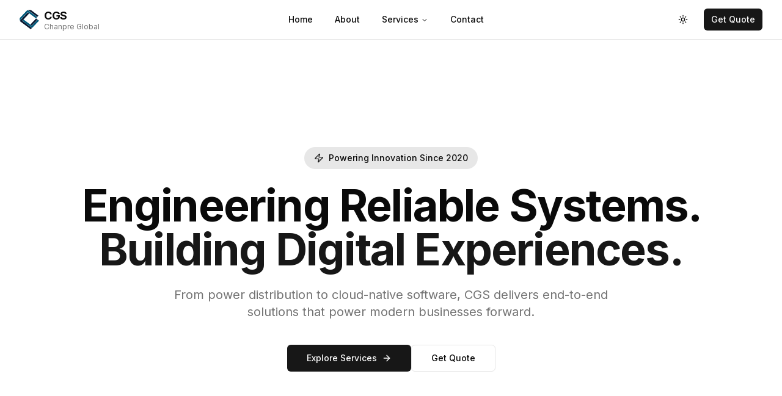

--- FILE ---
content_type: text/html
request_url: https://www.chanpre.com/
body_size: 10263
content:
<!DOCTYPE html><html lang="en"><head><meta charSet="utf-8"/><meta name="viewport" content="width=device-width, initial-scale=1"/><link rel="stylesheet" href="/_next/static/css/38f4ec9cc8518da7.css" data-precedence="next"/><link rel="preload" href="/_next/static/chunks/webpack-032b24c7ec76471c.js" as="script" fetchPriority="low"/><script src="/_next/static/chunks/fd9d1056-f0c4958f854e5904.js" async=""></script><script src="/_next/static/chunks/864-1b9202df6e9b4f03.js" async=""></script><script src="/_next/static/chunks/main-app-e3700165dc61c4c1.js" async=""></script><title>Chanpre Global Solutions (CGS) - Engineering Reliable Systems</title><meta name="description" content="From power distribution to cloud-native software, CGS delivers end-to-end solutions."/><meta name="author" content="Chanpre Global Solutions"/><meta name="keywords" content="engineering,electrical,web development,IT services,SEO marketing,CGS"/><meta name="creator" content="Chanpre Global Solutions"/><meta name="publisher" content="Chanpre Global Solutions"/><meta name="robots" content="index, follow"/><meta name="googlebot" content="index, follow, max-video-preview:-1, max-image-preview:large, max-snippet:-1"/><meta name="format-detection" content="telephone=no, address=no, email=no"/><meta property="og:title" content="Chanpre Global Solutions (CGS) - Engineering Reliable Systems"/><meta property="og:description" content="From power distribution to cloud-native software, CGS delivers end-to-end solutions."/><meta property="og:url" content="https://chanpre.com/"/><meta property="og:site_name" content="Chanpre Global Solutions"/><meta property="og:locale" content="en_US"/><meta property="og:image" content="https://chanpre.com/chanpre.jpg"/><meta property="og:image:width" content="1200"/><meta property="og:image:height" content="630"/><meta property="og:image:alt" content="Chanpre Global Solutions"/><meta property="og:type" content="website"/><meta name="twitter:card" content="summary_large_image"/><meta name="twitter:title" content="Chanpre Global Solutions (CGS)"/><meta name="twitter:description" content="From power distribution to cloud-native software, CGS delivers end-to-end solutions."/><meta name="twitter:image" content="https://chanpre.com/chanpre.jpg"/><link rel="shortcut icon" href="/favicon_io/favicon.ico"/><link rel="icon" href="/favicon_io/favicon.ico"/><link rel="apple-touch-icon" href="/favicon_io/apple-touch-icon.png"/><script src="/_next/static/chunks/polyfills-c67a75d1b6f99dc8.js" noModule=""></script></head><body class="__className_e8ce0c"><script type="application/ld+json">{"@context":"https://schema.org","@type":"Organization","name":"Chanpre Global Solutions","alternateName":"CGS","url":"https://chanpre.com","logo":"https://chanpre.com/chanpre_logo.svg","description":"From power distribution to cloud-native software, CGS delivers end-to-end solutions.","address":{"@type":"PostalAddress","streetAddress":"Tower 16","addressLocality":"Nirala Estate","addressRegion":"Techzon 4, Greater Noida West","postalCode":"201306","addressCountry":"IND"},"contactPoint":{"@type":"ContactPoint","telephone":"+919958427554","contactType":"customer service","email":"info@chanpre.com"},"sameAs":["https://linkedin.com/company/chanpre","https://instagram.com/chanpreglobal","https://facebook.com/chanpreglobalsolutions"]}</script><script>((e,t,r,n,a,o,l,i)=>{let u=document.documentElement,s=["light","dark"];function d(t){(Array.isArray(e)?e:[e]).forEach(e=>{let r="class"===e,n=r&&o?a.map(e=>o[e]||e):a;r?(u.classList.remove(...n),u.classList.add(o&&o[t]?o[t]:t)):u.setAttribute(e,t)}),i&&s.includes(t)&&(u.style.colorScheme=t)}if(n)d(n);else try{let e=localStorage.getItem(t)||r,n=l&&"system"===e?window.matchMedia("(prefers-color-scheme: dark)").matches?"dark":"light":e;d(n)}catch(e){}})("class","theme","system",null,["light","dark"],null,true,true)</script><div class="flex min-h-screen flex-col"><header class="sticky top-0 z-50 w-full border-b transition-all duration-300 bg-transparent"><div class="mx-auto max-w-7xl px-4 sm:px-6 lg:px-8"><div class="flex h-16 items-center justify-between"><div class="flex items-center"><button class="inline-flex items-center justify-center whitespace-nowrap rounded-md font-medium ring-offset-background transition-colors focus-visible:outline-none focus-visible:ring-ring disabled:pointer-events-none disabled:opacity-50 hover:text-accent-foreground h-10 py-2 mr-2 px-0 text-base hover:bg-transparent focus-visible:bg-transparent focus-visible:ring-0 focus-visible:ring-offset-0 md:hidden" type="button" aria-haspopup="dialog" aria-expanded="false" aria-controls="radix-:R1bb6la:" data-state="closed"><svg xmlns="http://www.w3.org/2000/svg" width="24" height="24" viewBox="0 0 24 24" fill="none" stroke="currentColor" stroke-width="2" stroke-linecap="round" stroke-linejoin="round" class="lucide lucide-menu h-6 w-6"><line x1="4" x2="20" y1="12" y2="12"></line><line x1="4" x2="20" y1="6" y2="6"></line><line x1="4" x2="20" y1="18" y2="18"></line></svg><span class="sr-only">Toggle Menu</span></button><a class="flex items-center space-x-2" href="/"><img alt="Chanpre Global Logo" loading="lazy" width="32" height="32" decoding="async" data-nimg="1" class="h-8 w-8" style="color:transparent" src="/chanpre_logo.svg"/><div class="flex flex-col"><span class="text-lg font-bold tracking-tight">CGS</span><span class="text-xs text-muted-foreground -mt-1">Chanpre Global</span></div></a></div><div class="hidden md:flex"><nav aria-label="Main" data-orientation="horizontal" dir="ltr" class="relative z-10 flex max-w-max flex-1 items-center justify-center"><div style="position:relative"><ul data-orientation="horizontal" class="group flex flex-1 list-none items-center justify-center space-x-1" dir="ltr"><li><a class="group inline-flex h-10 w-max items-center justify-center rounded-md bg-background px-4 py-2 text-sm font-medium transition-colors hover:bg-accent hover:text-accent-foreground focus:bg-accent focus:text-accent-foreground focus:outline-none disabled:pointer-events-none disabled:opacity-50 data-[active]:bg-accent/50 data-[state=open]:bg-accent/50" data-radix-collection-item="" href="/">Home</a></li><li><a class="group inline-flex h-10 w-max items-center justify-center rounded-md bg-background px-4 py-2 text-sm font-medium transition-colors hover:bg-accent hover:text-accent-foreground focus:bg-accent focus:text-accent-foreground focus:outline-none disabled:pointer-events-none disabled:opacity-50 data-[active]:bg-accent/50 data-[state=open]:bg-accent/50" data-radix-collection-item="" href="/about/">About</a></li><li><button id="radix-:Rjb6la:-trigger-radix-:Rrjb6la:" data-state="closed" aria-expanded="false" aria-controls="radix-:Rjb6la:-content-radix-:Rrjb6la:" class="group h-10 w-max justify-center rounded-md bg-background px-4 py-2 text-sm font-medium transition-colors hover:bg-accent hover:text-accent-foreground focus:bg-accent focus:text-accent-foreground focus:outline-none disabled:pointer-events-none disabled:opacity-50 data-[active]:bg-accent/50 data-[state=open]:bg-accent/50 group flex items-center gap-1" data-radix-collection-item="">Services<!-- --> <svg xmlns="http://www.w3.org/2000/svg" width="24" height="24" viewBox="0 0 24 24" fill="none" stroke="currentColor" stroke-width="2" stroke-linecap="round" stroke-linejoin="round" class="lucide lucide-chevron-down relative top-[1px] ml-1 h-3 w-3 transition duration-200 group-data-[state=open]:rotate-180" aria-hidden="true"><path d="m6 9 6 6 6-6"></path></svg></button></li><li><a class="group inline-flex h-10 w-max items-center justify-center rounded-md bg-background px-4 py-2 text-sm font-medium transition-colors hover:bg-accent hover:text-accent-foreground focus:bg-accent focus:text-accent-foreground focus:outline-none disabled:pointer-events-none disabled:opacity-50 data-[active]:bg-accent/50 data-[state=open]:bg-accent/50" data-radix-collection-item="" href="/contact/">Contact</a></li></ul></div><div class="absolute left-0 top-full flex justify-center"></div></nav></div><div class="flex items-center space-x-4"><button class="inline-flex items-center justify-center whitespace-nowrap rounded-md text-sm font-medium ring-offset-background transition-colors focus-visible:outline-none focus-visible:ring-2 focus-visible:ring-ring focus-visible:ring-offset-2 disabled:pointer-events-none disabled:opacity-50 hover:bg-accent hover:text-accent-foreground w-9 h-9"><svg xmlns="http://www.w3.org/2000/svg" width="24" height="24" viewBox="0 0 24 24" fill="none" stroke="currentColor" stroke-width="2" stroke-linecap="round" stroke-linejoin="round" class="lucide lucide-sun h-4 w-4"><circle cx="12" cy="12" r="4"></circle><path d="M12 2v2"></path><path d="M12 20v2"></path><path d="m4.93 4.93 1.41 1.41"></path><path d="m17.66 17.66 1.41 1.41"></path><path d="M2 12h2"></path><path d="M20 12h2"></path><path d="m6.34 17.66-1.41 1.41"></path><path d="m19.07 4.93-1.41 1.41"></path></svg></button><a class="inline-flex items-center justify-center whitespace-nowrap text-sm font-medium ring-offset-background transition-colors focus-visible:outline-none focus-visible:ring-2 focus-visible:ring-ring focus-visible:ring-offset-2 disabled:pointer-events-none disabled:opacity-50 bg-primary text-primary-foreground hover:bg-primary/90 h-9 rounded-md px-3" href="/contact/">Get Quote</a></div></div></div></header><main class="flex-1"><section class="relative min-h-screen flex items-center overflow-hidden"><div class="absolute inset-0 bg-gradient-to-br from-blue-50/50 via-transparent to-emerald-50/50 dark:from-blue-950/20 dark:to-emerald-950/20" style="transform:none"></div><div class="mx-auto max-w-7xl px-4 sm:px-6 lg:px-8 relative z-10"><div class="text-center"><div class="flex justify-center mb-6" style="opacity:0;transform:translateY(20px)"><div class="flex items-center space-x-2 rounded-full bg-primary/10 px-4 py-2 text-sm"><svg xmlns="http://www.w3.org/2000/svg" width="24" height="24" viewBox="0 0 24 24" fill="none" stroke="currentColor" stroke-width="2" stroke-linecap="round" stroke-linejoin="round" class="lucide lucide-zap h-4 w-4 text-primary"><path d="M4 14a1 1 0 0 1-.78-1.63l9.9-10.2a.5.5 0 0 1 .86.46l-1.92 6.02A1 1 0 0 0 13 10h7a1 1 0 0 1 .78 1.63l-9.9 10.2a.5.5 0 0 1-.86-.46l1.92-6.02A1 1 0 0 0 11 14z"></path></svg><span class="font-medium">Powering Innovation Since 2020</span></div></div><h1 class="text-4xl font-bold tracking-tight sm:text-6xl lg:text-7xl" style="opacity:0;transform:translateY(20px)">Engineering Reliable Systems.<!-- --> <span class="text-primary">Building Digital Experiences.</span></h1><p class="mt-6 text-lg text-muted-foreground max-w-3xl mx-auto sm:text-xl" style="opacity:0;transform:translateY(20px)">From power distribution to cloud-native software, CGS delivers end-to-end solutions that power modern businesses forward.</p><div class="mt-10 flex flex-col sm:flex-row gap-4 justify-center" style="opacity:0;transform:translateY(20px)"><a class="inline-flex items-center justify-center whitespace-nowrap text-sm font-medium ring-offset-background transition-colors focus-visible:outline-none focus-visible:ring-2 focus-visible:ring-ring focus-visible:ring-offset-2 disabled:pointer-events-none disabled:opacity-50 bg-primary text-primary-foreground hover:bg-primary/90 h-11 rounded-md px-8 group" href="/services/">Explore Services<svg xmlns="http://www.w3.org/2000/svg" width="24" height="24" viewBox="0 0 24 24" fill="none" stroke="currentColor" stroke-width="2" stroke-linecap="round" stroke-linejoin="round" class="lucide lucide-arrow-right ml-2 h-4 w-4 group-hover:translate-x-1 transition-transform"><path d="M5 12h14"></path><path d="m12 5 7 7-7 7"></path></svg></a><a class="inline-flex items-center justify-center whitespace-nowrap text-sm font-medium ring-offset-background transition-colors focus-visible:outline-none focus-visible:ring-2 focus-visible:ring-ring focus-visible:ring-offset-2 disabled:pointer-events-none disabled:opacity-50 border border-input bg-background hover:bg-accent hover:text-accent-foreground h-11 rounded-md px-8" href="/contact/">Get Quote</a></div></div></div></section><section class="py-24 bg-muted/30"><div class="mx-auto max-w-7xl px-4 sm:px-6 lg:px-8"><div class="text-center mb-16" style="opacity:0;transform:translateY(50px)"><h2 class="text-3xl font-bold tracking-tight sm:text-4xl">Comprehensive Solutions for Modern Business</h2><p class="mt-4 text-lg text-muted-foreground max-w-2xl mx-auto">From infrastructure to digital transformation, we provide the expertise your business needs to thrive in today&#x27;s competitive landscape.</p></div><div class="grid gap-8 md:grid-cols-2 lg:grid-cols-4"><div style="opacity:0;transform:translateY(50px)"><div class="rounded-lg text-card-foreground shadow-sm h-full group hover:shadow-lg transition-all duration-300 border-0 bg-background/60 backdrop-blur-sm"><div class="flex flex-col space-y-1.5 p-6"><div class="flex items-center space-x-3"><div class="flex items-center justify-center w-12 h-12 rounded-lg bg-primary/10 group-hover:bg-primary/20 transition-colors"><svg xmlns="http://www.w3.org/2000/svg" width="24" height="24" viewBox="0 0 24 24" fill="none" stroke="currentColor" stroke-width="2" stroke-linecap="round" stroke-linejoin="round" class="lucide lucide-zap h-6 w-6 text-primary"><path d="M4 14a1 1 0 0 1-.78-1.63l9.9-10.2a.5.5 0 0 1 .86.46l-1.92 6.02A1 1 0 0 0 13 10h7a1 1 0 0 1 .78 1.63l-9.9 10.2a.5.5 0 0 1-.86-.46l1.92-6.02A1 1 0 0 0 11 14z"></path></svg></div><h3 class="font-semibold tracking-tight text-xl">Electronic &amp; Electrical</h3></div></div><div class="p-6 pt-0 space-y-4"><p class="text-muted-foreground text-base leading-relaxed">Professional installation of electrical components, HT/LT systems, and power grid solutions.</p><ul class="space-y-1"><li class="text-sm text-muted-foreground flex items-center"><svg xmlns="http://www.w3.org/2000/svg" width="24" height="24" viewBox="0 0 24 24" fill="none" stroke="currentColor" stroke-width="2" stroke-linecap="round" stroke-linejoin="round" class="lucide lucide-arrow-right h-3 w-3 mr-2 text-primary"><path d="M5 12h14"></path><path d="m12 5 7 7-7 7"></path></svg>Component Installation</li><li class="text-sm text-muted-foreground flex items-center"><svg xmlns="http://www.w3.org/2000/svg" width="24" height="24" viewBox="0 0 24 24" fill="none" stroke="currentColor" stroke-width="2" stroke-linecap="round" stroke-linejoin="round" class="lucide lucide-arrow-right h-3 w-3 mr-2 text-primary"><path d="M5 12h14"></path><path d="m12 5 7 7-7 7"></path></svg>Power Distribution</li><li class="text-sm text-muted-foreground flex items-center"><svg xmlns="http://www.w3.org/2000/svg" width="24" height="24" viewBox="0 0 24 24" fill="none" stroke="currentColor" stroke-width="2" stroke-linecap="round" stroke-linejoin="round" class="lucide lucide-arrow-right h-3 w-3 mr-2 text-primary"><path d="M5 12h14"></path><path d="m12 5 7 7-7 7"></path></svg>Safety Compliance</li></ul><a class="inline-flex items-center justify-center whitespace-nowrap rounded-md text-sm font-medium ring-offset-background transition-colors focus-visible:outline-none focus-visible:ring-2 focus-visible:ring-ring focus-visible:ring-offset-2 disabled:pointer-events-none disabled:opacity-50 border border-input bg-background hover:bg-accent hover:text-accent-foreground h-10 px-4 py-2 w-full group/btn" href="/services/electrical/">Learn More<svg xmlns="http://www.w3.org/2000/svg" width="24" height="24" viewBox="0 0 24 24" fill="none" stroke="currentColor" stroke-width="2" stroke-linecap="round" stroke-linejoin="round" class="lucide lucide-arrow-right ml-2 h-4 w-4 group-hover/btn:translate-x-1 transition-transform"><path d="M5 12h14"></path><path d="m12 5 7 7-7 7"></path></svg></a></div></div></div><div style="opacity:0;transform:translateY(50px)"><div class="rounded-lg text-card-foreground shadow-sm h-full group hover:shadow-lg transition-all duration-300 border-0 bg-background/60 backdrop-blur-sm"><div class="flex flex-col space-y-1.5 p-6"><div class="flex items-center space-x-3"><div class="flex items-center justify-center w-12 h-12 rounded-lg bg-primary/10 group-hover:bg-primary/20 transition-colors"><svg xmlns="http://www.w3.org/2000/svg" width="24" height="24" viewBox="0 0 24 24" fill="none" stroke="currentColor" stroke-width="2" stroke-linecap="round" stroke-linejoin="round" class="lucide lucide-code h-6 w-6 text-primary"><polyline points="16 18 22 12 16 6"></polyline><polyline points="8 6 2 12 8 18"></polyline></svg></div><h3 class="font-semibold tracking-tight text-xl">Web &amp; Software Development</h3></div></div><div class="p-6 pt-0 space-y-4"><p class="text-muted-foreground text-base leading-relaxed">Modern websites built with Next.js, APIs, cloud management, and comprehensive CI/CD pipelines.</p><ul class="space-y-1"><li class="text-sm text-muted-foreground flex items-center"><svg xmlns="http://www.w3.org/2000/svg" width="24" height="24" viewBox="0 0 24 24" fill="none" stroke="currentColor" stroke-width="2" stroke-linecap="round" stroke-linejoin="round" class="lucide lucide-arrow-right h-3 w-3 mr-2 text-primary"><path d="M5 12h14"></path><path d="m12 5 7 7-7 7"></path></svg>Next.js Applications</li><li class="text-sm text-muted-foreground flex items-center"><svg xmlns="http://www.w3.org/2000/svg" width="24" height="24" viewBox="0 0 24 24" fill="none" stroke="currentColor" stroke-width="2" stroke-linecap="round" stroke-linejoin="round" class="lucide lucide-arrow-right h-3 w-3 mr-2 text-primary"><path d="M5 12h14"></path><path d="m12 5 7 7-7 7"></path></svg>Cloud Solutions</li><li class="text-sm text-muted-foreground flex items-center"><svg xmlns="http://www.w3.org/2000/svg" width="24" height="24" viewBox="0 0 24 24" fill="none" stroke="currentColor" stroke-width="2" stroke-linecap="round" stroke-linejoin="round" class="lucide lucide-arrow-right h-3 w-3 mr-2 text-primary"><path d="M5 12h14"></path><path d="m12 5 7 7-7 7"></path></svg>CI/CD Pipelines</li></ul><a class="inline-flex items-center justify-center whitespace-nowrap rounded-md text-sm font-medium ring-offset-background transition-colors focus-visible:outline-none focus-visible:ring-2 focus-visible:ring-ring focus-visible:ring-offset-2 disabled:pointer-events-none disabled:opacity-50 border border-input bg-background hover:bg-accent hover:text-accent-foreground h-10 px-4 py-2 w-full group/btn" href="/services/web-dev/">Learn More<svg xmlns="http://www.w3.org/2000/svg" width="24" height="24" viewBox="0 0 24 24" fill="none" stroke="currentColor" stroke-width="2" stroke-linecap="round" stroke-linejoin="round" class="lucide lucide-arrow-right ml-2 h-4 w-4 group-hover/btn:translate-x-1 transition-transform"><path d="M5 12h14"></path><path d="m12 5 7 7-7 7"></path></svg></a></div></div></div><div style="opacity:0;transform:translateY(50px)"><div class="rounded-lg text-card-foreground shadow-sm h-full group hover:shadow-lg transition-all duration-300 border-0 bg-background/60 backdrop-blur-sm"><div class="flex flex-col space-y-1.5 p-6"><div class="flex items-center space-x-3"><div class="flex items-center justify-center w-12 h-12 rounded-lg bg-primary/10 group-hover:bg-primary/20 transition-colors"><svg xmlns="http://www.w3.org/2000/svg" width="24" height="24" viewBox="0 0 24 24" fill="none" stroke="currentColor" stroke-width="2" stroke-linecap="round" stroke-linejoin="round" class="lucide lucide-monitor h-6 w-6 text-primary"><rect width="20" height="14" x="2" y="3" rx="2"></rect><line x1="8" x2="16" y1="21" y2="21"></line><line x1="12" x2="12" y1="17" y2="21"></line></svg></div><h3 class="font-semibold tracking-tight text-xl">IT Services</h3></div></div><div class="p-6 pt-0 space-y-4"><p class="text-muted-foreground text-base leading-relaxed">Complete Microsoft 365 setup, Exchange Online management, and comprehensive device support.</p><ul class="space-y-1"><li class="text-sm text-muted-foreground flex items-center"><svg xmlns="http://www.w3.org/2000/svg" width="24" height="24" viewBox="0 0 24 24" fill="none" stroke="currentColor" stroke-width="2" stroke-linecap="round" stroke-linejoin="round" class="lucide lucide-arrow-right h-3 w-3 mr-2 text-primary"><path d="M5 12h14"></path><path d="m12 5 7 7-7 7"></path></svg>Microsoft 365</li><li class="text-sm text-muted-foreground flex items-center"><svg xmlns="http://www.w3.org/2000/svg" width="24" height="24" viewBox="0 0 24 24" fill="none" stroke="currentColor" stroke-width="2" stroke-linecap="round" stroke-linejoin="round" class="lucide lucide-arrow-right h-3 w-3 mr-2 text-primary"><path d="M5 12h14"></path><path d="m12 5 7 7-7 7"></path></svg>Device Support</li><li class="text-sm text-muted-foreground flex items-center"><svg xmlns="http://www.w3.org/2000/svg" width="24" height="24" viewBox="0 0 24 24" fill="none" stroke="currentColor" stroke-width="2" stroke-linecap="round" stroke-linejoin="round" class="lucide lucide-arrow-right h-3 w-3 mr-2 text-primary"><path d="M5 12h14"></path><path d="m12 5 7 7-7 7"></path></svg>Help Desk Services</li></ul><a class="inline-flex items-center justify-center whitespace-nowrap rounded-md text-sm font-medium ring-offset-background transition-colors focus-visible:outline-none focus-visible:ring-2 focus-visible:ring-ring focus-visible:ring-offset-2 disabled:pointer-events-none disabled:opacity-50 border border-input bg-background hover:bg-accent hover:text-accent-foreground h-10 px-4 py-2 w-full group/btn" href="/services/it/">Learn More<svg xmlns="http://www.w3.org/2000/svg" width="24" height="24" viewBox="0 0 24 24" fill="none" stroke="currentColor" stroke-width="2" stroke-linecap="round" stroke-linejoin="round" class="lucide lucide-arrow-right ml-2 h-4 w-4 group-hover/btn:translate-x-1 transition-transform"><path d="M5 12h14"></path><path d="m12 5 7 7-7 7"></path></svg></a></div></div></div><div style="opacity:0;transform:translateY(50px)"><div class="rounded-lg text-card-foreground shadow-sm h-full group hover:shadow-lg transition-all duration-300 border-0 bg-background/60 backdrop-blur-sm"><div class="flex flex-col space-y-1.5 p-6"><div class="flex items-center space-x-3"><div class="flex items-center justify-center w-12 h-12 rounded-lg bg-primary/10 group-hover:bg-primary/20 transition-colors"><svg xmlns="http://www.w3.org/2000/svg" width="24" height="24" viewBox="0 0 24 24" fill="none" stroke="currentColor" stroke-width="2" stroke-linecap="round" stroke-linejoin="round" class="lucide lucide-trending-up h-6 w-6 text-primary"><polyline points="22 7 13.5 15.5 8.5 10.5 2 17"></polyline><polyline points="16 7 22 7 22 13"></polyline></svg></div><h3 class="font-semibold tracking-tight text-xl">Marketing &amp; SEO</h3></div></div><div class="p-6 pt-0 space-y-4"><p class="text-muted-foreground text-base leading-relaxed">Technical SEO audits, keyword research, content strategy, and performance analytics dashboards.</p><ul class="space-y-1"><li class="text-sm text-muted-foreground flex items-center"><svg xmlns="http://www.w3.org/2000/svg" width="24" height="24" viewBox="0 0 24 24" fill="none" stroke="currentColor" stroke-width="2" stroke-linecap="round" stroke-linejoin="round" class="lucide lucide-arrow-right h-3 w-3 mr-2 text-primary"><path d="M5 12h14"></path><path d="m12 5 7 7-7 7"></path></svg>SEO Optimization</li><li class="text-sm text-muted-foreground flex items-center"><svg xmlns="http://www.w3.org/2000/svg" width="24" height="24" viewBox="0 0 24 24" fill="none" stroke="currentColor" stroke-width="2" stroke-linecap="round" stroke-linejoin="round" class="lucide lucide-arrow-right h-3 w-3 mr-2 text-primary"><path d="M5 12h14"></path><path d="m12 5 7 7-7 7"></path></svg>Content Strategy</li><li class="text-sm text-muted-foreground flex items-center"><svg xmlns="http://www.w3.org/2000/svg" width="24" height="24" viewBox="0 0 24 24" fill="none" stroke="currentColor" stroke-width="2" stroke-linecap="round" stroke-linejoin="round" class="lucide lucide-arrow-right h-3 w-3 mr-2 text-primary"><path d="M5 12h14"></path><path d="m12 5 7 7-7 7"></path></svg>Analytics Dashboards</li></ul><a class="inline-flex items-center justify-center whitespace-nowrap rounded-md text-sm font-medium ring-offset-background transition-colors focus-visible:outline-none focus-visible:ring-2 focus-visible:ring-ring focus-visible:ring-offset-2 disabled:pointer-events-none disabled:opacity-50 border border-input bg-background hover:bg-accent hover:text-accent-foreground h-10 px-4 py-2 w-full group/btn" href="/services/marketing-seo/">Learn More<svg xmlns="http://www.w3.org/2000/svg" width="24" height="24" viewBox="0 0 24 24" fill="none" stroke="currentColor" stroke-width="2" stroke-linecap="round" stroke-linejoin="round" class="lucide lucide-arrow-right ml-2 h-4 w-4 group-hover/btn:translate-x-1 transition-transform"><path d="M5 12h14"></path><path d="m12 5 7 7-7 7"></path></svg></a></div></div></div></div></div></section><section class="py-24"><div class="mx-auto max-w-7xl px-4 sm:px-6 lg:px-8"><div class="text-center mb-16" style="opacity:0;transform:translateY(50px)"><h2 class="text-3xl font-bold tracking-tight sm:text-4xl">Why Choose Chanpre Global Solutions?</h2><p class="mt-4 text-lg text-muted-foreground max-w-2xl mx-auto">We combine technical expertise with business acumen to deliver solutions that drive real results for your organization.</p></div><div class="grid gap-8 md:grid-cols-2 lg:grid-cols-4"><div style="opacity:0;transform:translateY(50px)"><div class="text-center group"><div class="flex items-center justify-center w-16 h-16 mx-auto rounded-2xl bg-primary/10 group-hover:bg-primary/20 transition-colors mb-4"><svg xmlns="http://www.w3.org/2000/svg" width="24" height="24" viewBox="0 0 24 24" fill="none" stroke="currentColor" stroke-width="2" stroke-linecap="round" stroke-linejoin="round" class="lucide lucide-shield h-8 w-8 text-primary"><path d="M20 13c0 5-3.5 7.5-7.66 8.95a1 1 0 0 1-.67-.01C7.5 20.5 4 18 4 13V6a1 1 0 0 1 1-1c2 0 4.5-1.2 6.24-2.72a1.17 1.17 0 0 1 1.52 0C14.51 3.81 17 5 19 5a1 1 0 0 1 1 1z"></path></svg></div><h3 class="text-xl font-semibold mb-2">Reliability First</h3><p class="text-muted-foreground leading-relaxed">Built to last with industry-leading safety standards and quality assurance.</p></div></div><div style="opacity:0;transform:translateY(50px)"><div class="text-center group"><div class="flex items-center justify-center w-16 h-16 mx-auto rounded-2xl bg-primary/10 group-hover:bg-primary/20 transition-colors mb-4"><svg xmlns="http://www.w3.org/2000/svg" width="24" height="24" viewBox="0 0 24 24" fill="none" stroke="currentColor" stroke-width="2" stroke-linecap="round" stroke-linejoin="round" class="lucide lucide-clock h-8 w-8 text-primary"><circle cx="12" cy="12" r="10"></circle><polyline points="12 6 12 12 16 14"></polyline></svg></div><h3 class="text-xl font-semibold mb-2">24/7 Support</h3><p class="text-muted-foreground leading-relaxed">Round-the-clock monitoring and support to keep your systems running smoothly.</p></div></div><div style="opacity:0;transform:translateY(50px)"><div class="text-center group"><div class="flex items-center justify-center w-16 h-16 mx-auto rounded-2xl bg-primary/10 group-hover:bg-primary/20 transition-colors mb-4"><svg xmlns="http://www.w3.org/2000/svg" width="24" height="24" viewBox="0 0 24 24" fill="none" stroke="currentColor" stroke-width="2" stroke-linecap="round" stroke-linejoin="round" class="lucide lucide-users h-8 w-8 text-primary"><path d="M16 21v-2a4 4 0 0 0-4-4H6a4 4 0 0 0-4 4v2"></path><circle cx="9" cy="7" r="4"></circle><path d="M22 21v-2a4 4 0 0 0-3-3.87"></path><path d="M16 3.13a4 4 0 0 1 0 7.75"></path></svg></div><h3 class="text-xl font-semibold mb-2">Expert Team</h3><p class="text-muted-foreground leading-relaxed">Certified professionals with decades of combined experience across all domains.</p></div></div><div style="opacity:0;transform:translateY(50px)"><div class="text-center group"><div class="flex items-center justify-center w-16 h-16 mx-auto rounded-2xl bg-primary/10 group-hover:bg-primary/20 transition-colors mb-4"><svg xmlns="http://www.w3.org/2000/svg" width="24" height="24" viewBox="0 0 24 24" fill="none" stroke="currentColor" stroke-width="2" stroke-linecap="round" stroke-linejoin="round" class="lucide lucide-award h-8 w-8 text-primary"><path d="m15.477 12.89 1.515 8.526a.5.5 0 0 1-.81.47l-3.58-2.687a1 1 0 0 0-1.197 0l-3.586 2.686a.5.5 0 0 1-.81-.469l1.514-8.526"></path><circle cx="12" cy="8" r="6"></circle></svg></div><h3 class="text-xl font-semibold mb-2">Proven Results</h3><p class="text-muted-foreground leading-relaxed">Track record of successful projects and satisfied clients across multiple industries.</p></div></div></div></div></section><section class="relative py-24 overflow-hidden"><div class="absolute inset-0 bg-gradient-to-r from-primary/20 via-primary/10 to-primary/20" style="transform:translateY(-20%)"></div><div class="mx-auto max-w-7xl px-4 sm:px-6 lg:px-8 relative z-10"><div class="text-center"><h2 class="text-3xl font-bold tracking-tight sm:text-4xl" style="opacity:0;transform:translateY(20px)">Ready to Transform Your Business?</h2><p class="mt-4 text-lg text-muted-foreground max-w-2xl mx-auto" style="opacity:0;transform:translateY(20px)">Let&#x27;s discuss how our comprehensive solutions can help your business achieve its goals and stay ahead of the competition.</p><div class="mt-8" style="opacity:0;transform:translateY(20px)"><a class="inline-flex items-center justify-center whitespace-nowrap text-sm font-medium ring-offset-background transition-colors focus-visible:outline-none focus-visible:ring-2 focus-visible:ring-ring focus-visible:ring-offset-2 disabled:pointer-events-none disabled:opacity-50 bg-primary text-primary-foreground hover:bg-primary/90 h-11 rounded-md px-8 group" href="/contact/">Start Your Project<svg xmlns="http://www.w3.org/2000/svg" width="24" height="24" viewBox="0 0 24 24" fill="none" stroke="currentColor" stroke-width="2" stroke-linecap="round" stroke-linejoin="round" class="lucide lucide-arrow-right ml-2 h-4 w-4 group-hover:translate-x-1 transition-transform"><path d="M5 12h14"></path><path d="m12 5 7 7-7 7"></path></svg></a></div></div></div></section><section class="py-24 bg-muted/30"><div class="mx-auto max-w-7xl px-4 sm:px-6 lg:px-8"><div class="text-center mb-16" style="opacity:0;transform:translateY(50px)"><h2 class="text-3xl font-bold tracking-tight sm:text-4xl">What Our Clients Say</h2><p class="mt-4 text-lg text-muted-foreground max-w-2xl mx-auto">Don&#x27;t just take our word for it. Here&#x27;s what our satisfied clients have to say about working with CGS.</p></div><div class="grid gap-8 md:grid-cols-2 lg:grid-cols-3"><div style="opacity:0;transform:translateY(50px)"><div class="rounded-lg border bg-card text-card-foreground shadow-sm h-full"><div class="p-6"><div class="flex space-x-1 mb-4"><svg xmlns="http://www.w3.org/2000/svg" width="24" height="24" viewBox="0 0 24 24" fill="none" stroke="currentColor" stroke-width="2" stroke-linecap="round" stroke-linejoin="round" class="lucide lucide-star h-4 w-4 fill-current text-yellow-400"><polygon points="12 2 15.09 8.26 22 9.27 17 14.14 18.18 21.02 12 17.77 5.82 21.02 7 14.14 2 9.27 8.91 8.26 12 2"></polygon></svg><svg xmlns="http://www.w3.org/2000/svg" width="24" height="24" viewBox="0 0 24 24" fill="none" stroke="currentColor" stroke-width="2" stroke-linecap="round" stroke-linejoin="round" class="lucide lucide-star h-4 w-4 fill-current text-yellow-400"><polygon points="12 2 15.09 8.26 22 9.27 17 14.14 18.18 21.02 12 17.77 5.82 21.02 7 14.14 2 9.27 8.91 8.26 12 2"></polygon></svg><svg xmlns="http://www.w3.org/2000/svg" width="24" height="24" viewBox="0 0 24 24" fill="none" stroke="currentColor" stroke-width="2" stroke-linecap="round" stroke-linejoin="round" class="lucide lucide-star h-4 w-4 fill-current text-yellow-400"><polygon points="12 2 15.09 8.26 22 9.27 17 14.14 18.18 21.02 12 17.77 5.82 21.02 7 14.14 2 9.27 8.91 8.26 12 2"></polygon></svg><svg xmlns="http://www.w3.org/2000/svg" width="24" height="24" viewBox="0 0 24 24" fill="none" stroke="currentColor" stroke-width="2" stroke-linecap="round" stroke-linejoin="round" class="lucide lucide-star h-4 w-4 fill-current text-yellow-400"><polygon points="12 2 15.09 8.26 22 9.27 17 14.14 18.18 21.02 12 17.77 5.82 21.02 7 14.14 2 9.27 8.91 8.26 12 2"></polygon></svg><svg xmlns="http://www.w3.org/2000/svg" width="24" height="24" viewBox="0 0 24 24" fill="none" stroke="currentColor" stroke-width="2" stroke-linecap="round" stroke-linejoin="round" class="lucide lucide-star h-4 w-4 fill-current text-yellow-400"><polygon points="12 2 15.09 8.26 22 9.27 17 14.14 18.18 21.02 12 17.77 5.82 21.02 7 14.14 2 9.27 8.91 8.26 12 2"></polygon></svg></div><blockquote class="text-lg mb-4">&quot;<!-- -->CGS transformed our entire infrastructure. Their electrical work was flawless, and their software solutions have improved our efficiency by 40%.<!-- -->&quot;</blockquote><div><div class="font-semibold">Sarah Johnson</div><div class="text-sm text-muted-foreground">CTO, TechCorp Industries</div></div></div></div></div><div style="opacity:0;transform:translateY(50px)"><div class="rounded-lg border bg-card text-card-foreground shadow-sm h-full"><div class="p-6"><div class="flex space-x-1 mb-4"><svg xmlns="http://www.w3.org/2000/svg" width="24" height="24" viewBox="0 0 24 24" fill="none" stroke="currentColor" stroke-width="2" stroke-linecap="round" stroke-linejoin="round" class="lucide lucide-star h-4 w-4 fill-current text-yellow-400"><polygon points="12 2 15.09 8.26 22 9.27 17 14.14 18.18 21.02 12 17.77 5.82 21.02 7 14.14 2 9.27 8.91 8.26 12 2"></polygon></svg><svg xmlns="http://www.w3.org/2000/svg" width="24" height="24" viewBox="0 0 24 24" fill="none" stroke="currentColor" stroke-width="2" stroke-linecap="round" stroke-linejoin="round" class="lucide lucide-star h-4 w-4 fill-current text-yellow-400"><polygon points="12 2 15.09 8.26 22 9.27 17 14.14 18.18 21.02 12 17.77 5.82 21.02 7 14.14 2 9.27 8.91 8.26 12 2"></polygon></svg><svg xmlns="http://www.w3.org/2000/svg" width="24" height="24" viewBox="0 0 24 24" fill="none" stroke="currentColor" stroke-width="2" stroke-linecap="round" stroke-linejoin="round" class="lucide lucide-star h-4 w-4 fill-current text-yellow-400"><polygon points="12 2 15.09 8.26 22 9.27 17 14.14 18.18 21.02 12 17.77 5.82 21.02 7 14.14 2 9.27 8.91 8.26 12 2"></polygon></svg><svg xmlns="http://www.w3.org/2000/svg" width="24" height="24" viewBox="0 0 24 24" fill="none" stroke="currentColor" stroke-width="2" stroke-linecap="round" stroke-linejoin="round" class="lucide lucide-star h-4 w-4 fill-current text-yellow-400"><polygon points="12 2 15.09 8.26 22 9.27 17 14.14 18.18 21.02 12 17.77 5.82 21.02 7 14.14 2 9.27 8.91 8.26 12 2"></polygon></svg><svg xmlns="http://www.w3.org/2000/svg" width="24" height="24" viewBox="0 0 24 24" fill="none" stroke="currentColor" stroke-width="2" stroke-linecap="round" stroke-linejoin="round" class="lucide lucide-star h-4 w-4 fill-current text-yellow-400"><polygon points="12 2 15.09 8.26 22 9.27 17 14.14 18.18 21.02 12 17.77 5.82 21.02 7 14.14 2 9.27 8.91 8.26 12 2"></polygon></svg></div><blockquote class="text-lg mb-4">&quot;<!-- -->Outstanding service from start to finish. The team handled our complex power distribution requirements with expertise and professionalism.<!-- -->&quot;</blockquote><div><div class="font-semibold">Michael Chen</div><div class="text-sm text-muted-foreground">Operations Director, GreenEnergy Solutions</div></div></div></div></div><div style="opacity:0;transform:translateY(50px)"><div class="rounded-lg border bg-card text-card-foreground shadow-sm h-full"><div class="p-6"><div class="flex space-x-1 mb-4"><svg xmlns="http://www.w3.org/2000/svg" width="24" height="24" viewBox="0 0 24 24" fill="none" stroke="currentColor" stroke-width="2" stroke-linecap="round" stroke-linejoin="round" class="lucide lucide-star h-4 w-4 fill-current text-yellow-400"><polygon points="12 2 15.09 8.26 22 9.27 17 14.14 18.18 21.02 12 17.77 5.82 21.02 7 14.14 2 9.27 8.91 8.26 12 2"></polygon></svg><svg xmlns="http://www.w3.org/2000/svg" width="24" height="24" viewBox="0 0 24 24" fill="none" stroke="currentColor" stroke-width="2" stroke-linecap="round" stroke-linejoin="round" class="lucide lucide-star h-4 w-4 fill-current text-yellow-400"><polygon points="12 2 15.09 8.26 22 9.27 17 14.14 18.18 21.02 12 17.77 5.82 21.02 7 14.14 2 9.27 8.91 8.26 12 2"></polygon></svg><svg xmlns="http://www.w3.org/2000/svg" width="24" height="24" viewBox="0 0 24 24" fill="none" stroke="currentColor" stroke-width="2" stroke-linecap="round" stroke-linejoin="round" class="lucide lucide-star h-4 w-4 fill-current text-yellow-400"><polygon points="12 2 15.09 8.26 22 9.27 17 14.14 18.18 21.02 12 17.77 5.82 21.02 7 14.14 2 9.27 8.91 8.26 12 2"></polygon></svg><svg xmlns="http://www.w3.org/2000/svg" width="24" height="24" viewBox="0 0 24 24" fill="none" stroke="currentColor" stroke-width="2" stroke-linecap="round" stroke-linejoin="round" class="lucide lucide-star h-4 w-4 fill-current text-yellow-400"><polygon points="12 2 15.09 8.26 22 9.27 17 14.14 18.18 21.02 12 17.77 5.82 21.02 7 14.14 2 9.27 8.91 8.26 12 2"></polygon></svg><svg xmlns="http://www.w3.org/2000/svg" width="24" height="24" viewBox="0 0 24 24" fill="none" stroke="currentColor" stroke-width="2" stroke-linecap="round" stroke-linejoin="round" class="lucide lucide-star h-4 w-4 fill-current text-yellow-400"><polygon points="12 2 15.09 8.26 22 9.27 17 14.14 18.18 21.02 12 17.77 5.82 21.02 7 14.14 2 9.27 8.91 8.26 12 2"></polygon></svg></div><blockquote class="text-lg mb-4">&quot;<!-- -->Their SEO and web development services exceeded our expectations. Our online presence has never been stronger, and our rankings have improved significantly.<!-- -->&quot;</blockquote><div><div class="font-semibold">Emily Rodriguez</div><div class="text-sm text-muted-foreground">Marketing Manager, Digital Dynamics</div></div></div></div></div></div></div></section><section class="py-24"><div class="mx-auto max-w-7xl px-4 sm:px-6 lg:px-8"><div class="text-center mb-12" style="opacity:0;transform:translateY(50px)"><h2 class="text-3xl font-bold tracking-tight sm:text-4xl">Get Started Today</h2><p class="mt-4 text-lg text-muted-foreground max-w-2xl mx-auto">Ready to discuss your project? Choose how you&#x27;d like to connect with our team.</p></div><div class="grid gap-6 md:grid-cols-3 max-w-4xl mx-auto"><div style="opacity:0;transform:translateY(50px)"><div class="text-center p-6 rounded-lg border group hover:border-primary/20 hover:shadow-sm transition-all"><svg xmlns="http://www.w3.org/2000/svg" width="24" height="24" viewBox="0 0 24 24" fill="none" stroke="currentColor" stroke-width="2" stroke-linecap="round" stroke-linejoin="round" class="lucide lucide-phone h-12 w-12 text-primary mx-auto mb-4"><path d="M22 16.92v3a2 2 0 0 1-2.18 2 19.79 19.79 0 0 1-8.63-3.07 19.5 19.5 0 0 1-6-6 19.79 19.79 0 0 1-3.07-8.67A2 2 0 0 1 4.11 2h3a2 2 0 0 1 2 1.72 12.84 12.84 0 0 0 .7 2.81 2 2 0 0 1-.45 2.11L8.09 9.91a16 16 0 0 0 6 6l1.27-1.27a2 2 0 0 1 2.11-.45 12.84 12.84 0 0 0 2.81.7A2 2 0 0 1 22 16.92z"></path></svg><h3 class="font-semibold mb-2">Call Us</h3><p class="text-muted-foreground mb-4">Speak directly with our experts</p><a class="inline-flex items-center justify-center whitespace-nowrap rounded-md text-sm font-medium ring-offset-background transition-colors focus-visible:outline-none focus-visible:ring-2 focus-visible:ring-ring focus-visible:ring-offset-2 disabled:pointer-events-none disabled:opacity-50 border border-input bg-background hover:bg-accent hover:text-accent-foreground h-10 px-4 py-2 group/btn" href="tel:+919958427554">+91 9958427554<svg xmlns="http://www.w3.org/2000/svg" width="24" height="24" viewBox="0 0 24 24" fill="none" stroke="currentColor" stroke-width="2" stroke-linecap="round" stroke-linejoin="round" class="lucide lucide-arrow-right ml-2 h-4 w-4 group-hover/btn:translate-x-1 transition-transform"><path d="M5 12h14"></path><path d="m12 5 7 7-7 7"></path></svg></a></div></div><div style="opacity:0;transform:translateY(50px)"><div class="text-center p-6 rounded-lg border group hover:border-primary/20 hover:shadow-sm transition-all"><svg xmlns="http://www.w3.org/2000/svg" width="24" height="24" viewBox="0 0 24 24" fill="none" stroke="currentColor" stroke-width="2" stroke-linecap="round" stroke-linejoin="round" class="lucide lucide-mail h-12 w-12 text-primary mx-auto mb-4"><rect width="20" height="16" x="2" y="4" rx="2"></rect><path d="m22 7-8.97 5.7a1.94 1.94 0 0 1-2.06 0L2 7"></path></svg><h3 class="font-semibold mb-2">Email Us</h3><p class="text-muted-foreground mb-4">Send us your project details</p><a class="inline-flex items-center justify-center whitespace-nowrap rounded-md text-sm font-medium ring-offset-background transition-colors focus-visible:outline-none focus-visible:ring-2 focus-visible:ring-ring focus-visible:ring-offset-2 disabled:pointer-events-none disabled:opacity-50 border border-input bg-background hover:bg-accent hover:text-accent-foreground h-10 px-4 py-2 group/btn" href="mailto:info@chanpre.com">info@chanpre.com<svg xmlns="http://www.w3.org/2000/svg" width="24" height="24" viewBox="0 0 24 24" fill="none" stroke="currentColor" stroke-width="2" stroke-linecap="round" stroke-linejoin="round" class="lucide lucide-arrow-right ml-2 h-4 w-4 group-hover/btn:translate-x-1 transition-transform"><path d="M5 12h14"></path><path d="m12 5 7 7-7 7"></path></svg></a></div></div><div style="opacity:0;transform:translateY(50px)"><div class="text-center p-6 rounded-lg border group hover:border-primary/20 hover:shadow-sm transition-all"><svg xmlns="http://www.w3.org/2000/svg" width="24" height="24" viewBox="0 0 24 24" fill="none" stroke="currentColor" stroke-width="2" stroke-linecap="round" stroke-linejoin="round" class="lucide lucide-message-square h-12 w-12 text-primary mx-auto mb-4"><path d="M21 15a2 2 0 0 1-2 2H7l-4 4V5a2 2 0 0 1 2-2h14a2 2 0 0 1 2 2z"></path></svg><h3 class="font-semibold mb-2">Contact Form</h3><p class="text-muted-foreground mb-4">Fill out our detailed form</p><a class="inline-flex items-center justify-center whitespace-nowrap rounded-md text-sm font-medium ring-offset-background transition-colors focus-visible:outline-none focus-visible:ring-2 focus-visible:ring-ring focus-visible:ring-offset-2 disabled:pointer-events-none disabled:opacity-50 bg-primary text-primary-foreground hover:bg-primary/90 h-10 px-4 py-2 group/btn" href="/contact/">Get Quote<svg xmlns="http://www.w3.org/2000/svg" width="24" height="24" viewBox="0 0 24 24" fill="none" stroke="currentColor" stroke-width="2" stroke-linecap="round" stroke-linejoin="round" class="lucide lucide-arrow-right ml-2 h-4 w-4 group-hover/btn:translate-x-1 transition-transform"><path d="M5 12h14"></path><path d="m12 5 7 7-7 7"></path></svg></a></div></div></div></div></section></main><footer class="border-t bg-background"><div class="mx-auto max-w-7xl px-4 sm:px-6 lg:px-8"><div class="py-16"><div class="grid gap-8 md:grid-cols-4"><div class="md:col-span-2"><a class="flex items-center space-x-2" href="/"><img alt="Chanpre Global Logo" loading="lazy" width="32" height="32" decoding="async" data-nimg="1" class="h-8 w-8" style="color:transparent" src="/chanpre_logo.svg"/><div class="flex flex-col"><span class="text-lg font-bold tracking-tight">CGS</span><span class="text-xs text-muted-foreground -mt-1">Chanpre Global</span></div></a><p class="mt-4 text-sm text-muted-foreground max-w-md">From power distribution to cloud-native software, CGS delivers end-to-end solutions that power modern businesses forward.</p><div class="flex space-x-4 mt-6"><a class="text-muted-foreground hover:text-foreground transition-colors" href="https://linkedin.com/company/chanpre"><svg xmlns="http://www.w3.org/2000/svg" width="24" height="24" viewBox="0 0 24 24" fill="none" stroke="currentColor" stroke-width="2" stroke-linecap="round" stroke-linejoin="round" class="lucide lucide-linkedin h-5 w-5"><path d="M16 8a6 6 0 0 1 6 6v7h-4v-7a2 2 0 0 0-2-2 2 2 0 0 0-2 2v7h-4v-7a6 6 0 0 1 6-6z"></path><rect width="4" height="12" x="2" y="9"></rect><circle cx="4" cy="4" r="2"></circle></svg><span class="sr-only">LinkedIn</span></a><a class="text-muted-foreground hover:text-foreground transition-colors" href="https://instagram.com/chanpreglobal"><svg xmlns="http://www.w3.org/2000/svg" width="24" height="24" viewBox="0 0 24 24" fill="none" stroke="currentColor" stroke-width="2" stroke-linecap="round" stroke-linejoin="round" class="lucide lucide-instagram h-5 w-5"><rect width="20" height="20" x="2" y="2" rx="5" ry="5"></rect><path d="M16 11.37A4 4 0 1 1 12.63 8 4 4 0 0 1 16 11.37z"></path><line x1="17.5" x2="17.51" y1="6.5" y2="6.5"></line></svg><span class="sr-only">Instagram</span></a><a class="text-muted-foreground hover:text-foreground transition-colors" href="https://facebook.com/chanpreglobalsolutions"><svg xmlns="http://www.w3.org/2000/svg" width="24" height="24" viewBox="0 0 24 24" fill="none" stroke="currentColor" stroke-width="2" stroke-linecap="round" stroke-linejoin="round" class="lucide lucide-facebook h-5 w-5"><path d="M18 2h-3a5 5 0 0 0-5 5v3H7v4h3v8h4v-8h3l1-4h-4V7a1 1 0 0 1 1-1h3z"></path></svg><span class="sr-only">Facebook</span></a></div></div><div><h3 class="font-semibold">Quick Links</h3><ul class="mt-4 space-y-2 text-sm"><li><a class="text-muted-foreground hover:text-foreground transition-colors" href="/about/">About</a></li><li><a class="text-muted-foreground hover:text-foreground transition-colors" href="/services/">Services</a></li><li><a class="text-muted-foreground hover:text-foreground transition-colors" href="/contact/">Contact</a></li><li><a class="text-muted-foreground hover:text-foreground transition-colors" href="/privacy/">Privacy Policy</a></li><li><a class="text-muted-foreground hover:text-foreground transition-colors" href="/terms/">Terms of Service</a></li></ul></div><div><h3 class="font-semibold">Contact Info</h3><ul class="mt-4 space-y-2 text-sm text-muted-foreground"><li>Tower 16 Nirala Estate</li><li>Techzone 4, Gr. Noida West, 201306</li><li><a class="hover:text-foreground transition-colors" href="tel:+919958427554">+91 9958427554</a></li><li><a class="hover:text-foreground transition-colors" href="mailto:info@chanpre.com">info@chanpre.com</a></li></ul></div></div></div><div class="border-t py-6"><div class="flex flex-col items-center justify-between gap-4 md:flex-row"><p class="text-sm text-muted-foreground">© <!-- -->2025<!-- --> Chanpre Global Solutions. All rights reserved.</p><p class="text-sm text-muted-foreground">Engineering reliable systems. Building digital experiences.</p></div></div></div></footer></div><script src="/_next/static/chunks/webpack-032b24c7ec76471c.js" async=""></script><script>(self.__next_f=self.__next_f||[]).push([0])</script><script>self.__next_f.push([1,"1:HL[\"/_next/static/css/38f4ec9cc8518da7.css\",\"style\"]\n0:\"$L2\"\n"])</script><script>self.__next_f.push([1,"3:I{\"id\":6054,\"chunks\":[\"272:static/chunks/webpack-032b24c7ec76471c.js\",\"971:static/chunks/fd9d1056-f0c4958f854e5904.js\",\"864:static/chunks/864-1b9202df6e9b4f03.js\"],\"name\":\"\",\"async\":false}\n5:I{\"id\":1729,\"chunks\":[\"272:static/chunks/webpack-032b24c7ec76471c.js\",\"971:static/chunks/fd9d1056-f0c4958f854e5904.js\",\"864:static/chunks/864-1b9202df6e9b4f03.js\"],\"name\":\"\",\"async\":false}\n6:I{\"id\":384,\"chunks\":[\"424:static/chunks/424-04a28307451477db.js\",\"185:static/chunks/app/layout-7d46f1a8a6a904c3.js\"],\"name\":\"The"])</script><script>self.__next_f.push([1,"meProvider\",\"async\":false}\n7:I{\"id\":1443,\"chunks\":[\"272:static/chunks/webpack-032b24c7ec76471c.js\",\"971:static/chunks/fd9d1056-f0c4958f854e5904.js\",\"864:static/chunks/864-1b9202df6e9b4f03.js\"],\"name\":\"\",\"async\":false}\n8:I{\"id\":8639,\"chunks\":[\"272:static/chunks/webpack-032b24c7ec76471c.js\",\"971:static/chunks/fd9d1056-f0c4958f854e5904.js\",\"864:static/chunks/864-1b9202df6e9b4f03.js\"],\"name\":\"\",\"async\":false}\na:I{\"id\":371,\"chunks\":[\"534:static/chunks/534-2ad3c57f63d55721.js\",\"102:static/chunks/102-e7c96f2222479"])</script><script>self.__next_f.push([1,"ef5.js\",\"249:static/chunks/249-1aa6b61589db19a2.js\",\"371:static/chunks/371-dad464dd18d483be.js\",\"931:static/chunks/app/page-0b90c1ee4e901d40.js\"],\"name\":\"SiteHeader\",\"async\":false}\nb:I{\"id\":9537,\"chunks\":[\"534:static/chunks/534-2ad3c57f63d55721.js\",\"102:static/chunks/102-e7c96f2222479ef5.js\",\"249:static/chunks/249-1aa6b61589db19a2.js\",\"371:static/chunks/371-dad464dd18d483be.js\",\"931:static/chunks/app/page-0b90c1ee4e901d40.js\"],\"name\":\"Hero\",\"async\":false}\nc:I{\"id\":982,\"chunks\":[\"534:static/chunks/534-2ad3c5"])</script><script>self.__next_f.push([1,"7f63d55721.js\",\"102:static/chunks/102-e7c96f2222479ef5.js\",\"249:static/chunks/249-1aa6b61589db19a2.js\",\"371:static/chunks/371-dad464dd18d483be.js\",\"931:static/chunks/app/page-0b90c1ee4e901d40.js\"],\"name\":\"AnimatedReveal\",\"async\":false}\nd:I{\"id\":4724,\"chunks\":[\"534:static/chunks/534-2ad3c57f63d55721.js\",\"102:static/chunks/102-e7c96f2222479ef5.js\",\"249:static/chunks/249-1aa6b61589db19a2.js\",\"371:static/chunks/371-dad464dd18d483be.js\",\"931:static/chunks/app/page-0b90c1ee4e901d40.js\"],\"name\":\"\",\"async\":false}\ne"])</script><script>self.__next_f.push([1,":I{\"id\":8445,\"chunks\":[\"534:static/chunks/534-2ad3c57f63d55721.js\",\"102:static/chunks/102-e7c96f2222479ef5.js\",\"249:static/chunks/249-1aa6b61589db19a2.js\",\"371:static/chunks/371-dad464dd18d483be.js\",\"931:static/chunks/app/page-0b90c1ee4e901d40.js\"],\"name\":\"ParallaxCTA\",\"async\":false}\nf:I{\"id\":6964,\"chunks\":[\"534:static/chunks/534-2ad3c57f63d55721.js\",\"102:static/chunks/102-e7c96f2222479ef5.js\",\"249:static/chunks/249-1aa6b61589db19a2.js\",\"371:static/chunks/371-dad464dd18d483be.js\",\"931:static/chunks/app/page"])</script><script>self.__next_f.push([1,"-0b90c1ee4e901d40.js\"],\"name\":\"Image\",\"async\":false}\n10:I{\"id\":2761,\"chunks\":[\"424:static/chunks/424-04a28307451477db.js\",\"185:static/chunks/app/layout-7d46f1a8a6a904c3.js\"],\"name\":\"Toaster\",\"async\":false}\n"])</script><script>self.__next_f.push([1,"2:[[[\"$\",\"link\",\"0\",{\"rel\":\"stylesheet\",\"href\":\"/_next/static/css/38f4ec9cc8518da7.css\",\"precedence\":\"next\"}]],[\"$\",\"$L3\",null,{\"buildId\":\"Wn1w8VFkUiaOQrgDqAf7h\",\"assetPrefix\":\"\",\"initialCanonicalUrl\":\"/\",\"initialTree\":[\"\",{\"children\":[\"__PAGE__\",{}]},\"$undefined\",\"$undefined\",true],\"initialHead\":[false,\"$L4\"],\"globalErrorComponent\":\"$5\",\"children\":[null,[\"$\",\"html\",null,{\"lang\":\"en\",\"suppressHydrationWarning\":true,\"children\":[\"$\",\"body\",null,{\"className\":\"__className_e8ce0c\",\"children\":[[\"$\",\"script\",null,{\"type\":\"application/ld+json\",\"dangerouslySetInnerHTML\":{\"__html\":\"{\\\"@context\\\":\\\"https://schema.org\\\",\\\"@type\\\":\\\"Organization\\\",\\\"name\\\":\\\"Chanpre Global Solutions\\\",\\\"alternateName\\\":\\\"CGS\\\",\\\"url\\\":\\\"https://chanpre.com\\\",\\\"logo\\\":\\\"https://chanpre.com/chanpre_logo.svg\\\",\\\"description\\\":\\\"From power distribution to cloud-native software, CGS delivers end-to-end solutions.\\\",\\\"address\\\":{\\\"@type\\\":\\\"PostalAddress\\\",\\\"streetAddress\\\":\\\"Tower 16\\\",\\\"addressLocality\\\":\\\"Nirala Estate\\\",\\\"addressRegion\\\":\\\"Techzon 4, Greater Noida West\\\",\\\"postalCode\\\":\\\"201306\\\",\\\"addressCountry\\\":\\\"IND\\\"},\\\"contactPoint\\\":{\\\"@type\\\":\\\"ContactPoint\\\",\\\"telephone\\\":\\\"+919958427554\\\",\\\"contactType\\\":\\\"customer service\\\",\\\"email\\\":\\\"info@chanpre.com\\\"},\\\"sameAs\\\":[\\\"https://linkedin.com/company/chanpre\\\",\\\"https://instagram.com/chanpreglobal\\\",\\\"https://facebook.com/chanpreglobalsolutions\\\"]}\"}}],[\"$\",\"$L6\",null,{\"attribute\":\"class\",\"defaultTheme\":\"system\",\"enableSystem\":true,\"disableTransitionOnChange\":true,\"children\":[[\"$\",\"$L7\",null,{\"parallelRouterKey\":\"children\",\"segmentPath\":[\"children\"],\"loading\":\"$undefined\",\"loadingStyles\":\"$undefined\",\"hasLoading\":false,\"error\":\"$undefined\",\"errorStyles\":\"$undefined\",\"template\":[\"$\",\"$L8\",null,{}],\"templateStyles\":\"$undefined\",\"notFound\":[[\"$\",\"title\",null,{\"children\":\"404: This page could not be found.\"}],[\"$\",\"div\",null,{\"style\":{\"fontFamily\":\"system-ui,\\\"Segoe UI\\\",Roboto,Helvetica,Arial,sans-serif,\\\"Apple Color Emoji\\\",\\\"Segoe UI Emoji\\\"\",\"height\":\"100vh\",\"textAlign\":\"center\",\"display\":\"flex\",\"flexDirection\":\"column\",\"alignItems\":\"center\",\"justifyContent\":\"center\"},\"children\":[\"$\",\"div\",null,{\"children\":[[\"$\",\"style\",null,{\"dangerouslySetInnerHTML\":{\"__html\":\"body{color:#000;background:#fff;margin:0}.next-error-h1{border-right:1px solid rgba(0,0,0,.3)}@media (prefers-color-scheme:dark){body{color:#fff;background:#000}.next-error-h1{border-right:1px solid rgba(255,255,255,.3)}}\"}}],[\"$\",\"h1\",null,{\"className\":\"next-error-h1\",\"style\":{\"display\":\"inline-block\",\"margin\":\"0 20px 0 0\",\"padding\":\"0 23px 0 0\",\"fontSize\":24,\"fontWeight\":500,\"verticalAlign\":\"top\",\"lineHeight\":\"49px\"},\"children\":\"404\"}],[\"$\",\"div\",null,{\"style\":{\"display\":\"inline-block\"},\"children\":[\"$\",\"h2\",null,{\"style\":{\"fontSize\":14,\"fontWeight\":400,\"lineHeight\":\"49px\",\"margin\":0},\"children\":\"This page could not be found.\"}]}]]}]}]],\"notFoundStyles\":[],\"childProp\":{\"current\":[\"$L9\",[\"$\",\"div\",null,{\"className\":\"flex min-h-screen flex-col\",\"children\":[[\"$\",\"$La\",null,{}],[\"$\",\"main\",null,{\"className\":\"flex-1\",\"children\":[[\"$\",\"$Lb\",null,{}],[\"$\",\"section\",null,{\"className\":\"py-24 bg-muted/30\",\"children\":[\"$\",\"div\",null,{\"className\":\"mx-auto max-w-7xl px-4 sm:px-6 lg:px-8\",\"children\":[[\"$\",\"$Lc\",null,{\"className\":\"text-center mb-16\",\"children\":[[\"$\",\"h2\",null,{\"className\":\"text-3xl font-bold tracking-tight sm:text-4xl\",\"children\":\"Comprehensive Solutions for Modern Business\"}],[\"$\",\"p\",null,{\"className\":\"mt-4 text-lg text-muted-foreground max-w-2xl mx-auto\",\"children\":\"From infrastructure to digital transformation, we provide the expertise your business needs to thrive in today's competitive landscape.\"}]]}],[\"$\",\"div\",null,{\"className\":\"grid gap-8 md:grid-cols-2 lg:grid-cols-4\",\"children\":[[\"$\",\"$Lc\",\"/services/electrical\",{\"delay\":0,\"children\":[\"$\",\"div\",null,{\"className\":\"rounded-lg text-card-foreground shadow-sm h-full group hover:shadow-lg transition-all duration-300 border-0 bg-background/60 backdrop-blur-sm\",\"children\":[[\"$\",\"div\",null,{\"className\":\"flex flex-col space-y-1.5 p-6\",\"children\":[\"$\",\"div\",null,{\"className\":\"flex items-center space-x-3\",\"children\":[[\"$\",\"div\",null,{\"className\":\"flex items-center justify-center w-12 h-12 rounded-lg bg-primary/10 group-hover:bg-primary/20 transition-colors\",\"children\":[\"$\",\"svg\",null,{\"xmlns\":\"http://www.w3.org/2000/svg\",\"width\":24,\"height\":24,\"viewBox\":\"0 0 24 24\",\"fill\":\"none\",\"stroke\":\"currentColor\",\"strokeWidth\":2,\"strokeLinecap\":\"round\",\"strokeLinejoin\":\"round\",\"className\":\"lucide lucide-zap h-6 w-6 text-primary\",\"children\":[[\"$\",\"path\",\"1xq2db\",{\"d\":\"M4 14a1 1 0 0 1-.78-1.63l9.9-10.2a.5.5 0 0 1 .86.46l-1.92 6.02A1 1 0 0 0 13 10h7a1 1 0 0 1 .78 1.63l-9.9 10.2a.5.5 0 0 1-.86-.46l1.92-6.02A1 1 0 0 0 11 14z\"}],\"$undefined\"]}]}],[\"$\",\"h3\",null,{\"className\":\"font-semibold tracking-tight text-xl\",\"children\":\"Electronic \u0026 Electrical\"}]]}]}],[\"$\",\"div\",null,{\"className\":\"p-6 pt-0 space-y-4\",\"children\":[[\"$\",\"p\",null,{\"className\":\"text-muted-foreground text-base leading-relaxed\",\"children\":\"Professional installation of electrical components, HT/LT systems, and power grid solutions.\"}],[\"$\",\"ul\",null,{\"className\":\"space-y-1\",\"children\":[[\"$\",\"li\",\"Component Installation\",{\"className\":\"text-sm text-muted-foreground flex items-center\",\"children\":[[\"$\",\"svg\",null,{\"xmlns\":\"http://www.w3.org/2000/svg\",\"width\":24,\"height\":24,\"viewBox\":\"0 0 24 24\",\"fill\":\"none\",\"stroke\":\"currentColor\",\"strokeWidth\":2,\"strokeLinecap\":\"round\",\"strokeLinejoin\":\"round\",\"className\":\"lucide lucide-arrow-right h-3 w-3 mr-2 text-primary\",\"children\":[[\"$\",\"path\",\"1ays0h\",{\"d\":\"M5 12h14\"}],[\"$\",\"path\",\"xquz4c\",{\"d\":\"m12 5 7 7-7 7\"}],\"$undefined\"]}],\"Component Installation\"]}],[\"$\",\"li\",\"Power Distribution\",{\"className\":\"text-sm text-muted-foreground flex items-center\",\"children\":[[\"$\",\"svg\",null,{\"xmlns\":\"http://www.w3.org/2000/svg\",\"width\":24,\"height\":24,\"viewBox\":\"0 0 24 24\",\"fill\":\"none\",\"stroke\":\"currentColor\",\"strokeWidth\":2,\"strokeLinecap\":\"round\",\"strokeLinejoin\":\"round\",\"className\":\"lucide lucide-arrow-right h-3 w-3 mr-2 text-primary\",\"children\":[[\"$\",\"path\",\"1ays0h\",{\"d\":\"M5 12h14\"}],[\"$\",\"path\",\"xquz4c\",{\"d\":\"m12 5 7 7-7 7\"}],\"$undefined\"]}],\"Power Distribution\"]}],[\"$\",\"li\",\"Safety Compliance\",{\"className\":\"text-sm text-muted-foreground flex items-center\",\"children\":[[\"$\",\"svg\",null,{\"xmlns\":\"http://www.w3.org/2000/svg\",\"width\":24,\"height\":24,\"viewBox\":\"0 0 24 24\",\"fill\":\"none\",\"stroke\":\"currentColor\",\"strokeWidth\":2,\"strokeLinecap\":\"round\",\"strokeLinejoin\":\"round\",\"className\":\"lucide lucide-arrow-right h-3 w-3 mr-2 text-primary\",\"children\":[[\"$\",\"path\",\"1ays0h\",{\"d\":\"M5 12h14\"}],[\"$\",\"path\",\"xquz4c\",{\"d\":\"m12 5 7 7-7 7\"}],\"$undefined\"]}],\"Safety Compliance\"]}]]}],[\"$\",\"$Ld\",null,{\"href\":\"/services/electrical\",\"children\":[\"Learn More\",[\"$\",\"svg\",null,{\"xmlns\":\"http://www.w3.org/2000/svg\",\"width\":24,\"height\":24,\"viewBox\":\"0 0 24 24\",\"fill\":\"none\",\"stroke\":\"currentColor\",\"strokeWidth\":2,\"strokeLinecap\":\"round\",\"strokeLinejoin\":\"round\",\"className\":\"lucide lucide-arrow-right ml-2 h-4 w-4 group-hover/btn:translate-x-1 transition-transform\",\"children\":[[\"$\",\"path\",\"1ays0h\",{\"d\":\"M5 12h14\"}],[\"$\",\"path\",\"xquz4c\",{\"d\":\"m12 5 7 7-7 7\"}],\"$undefined\"]}]],\"className\":\"inline-flex items-center justify-center whitespace-nowrap rounded-md text-sm font-medium ring-offset-background transition-colors focus-visible:outline-none focus-visible:ring-2 focus-visible:ring-ring focus-visible:ring-offset-2 disabled:pointer-events-none disabled:opacity-50 border border-input bg-background hover:bg-accent hover:text-accent-foreground h-10 px-4 py-2 w-full group/btn\"}]]}]]}]}],[\"$\",\"$Lc\",\"/services/web-dev\",{\"delay\":0.1,\"children\":[\"$\",\"div\",null,{\"className\":\"rounded-lg text-card-foreground shadow-sm h-full group hover:shadow-lg transition-all duration-300 border-0 bg-background/60 backdrop-blur-sm\",\"children\":[[\"$\",\"div\",null,{\"className\":\"flex flex-col space-y-1.5 p-6\",\"children\":[\"$\",\"div\",null,{\"className\":\"flex items-center space-x-3\",\"children\":[[\"$\",\"div\",null,{\"className\":\"flex items-center justify-center w-12 h-12 rounded-lg bg-primary/10 group-hover:bg-primary/20 transition-colors\",\"children\":[\"$\",\"svg\",null,{\"xmlns\":\"http://www.w3.org/2000/svg\",\"width\":24,\"height\":24,\"viewBox\":\"0 0 24 24\",\"fill\":\"none\",\"stroke\":\"currentColor\",\"strokeWidth\":2,\"strokeLinecap\":\"round\",\"strokeLinejoin\":\"round\",\"className\":\"lucide lucide-code h-6 w-6 text-primary\",\"children\":[[\"$\",\"polyline\",\"z7tu5w\",{\"points\":\"16 18 22 12 16 6\"}],[\"$\",\"polyline\",\"1eg1df\",{\"points\":\"8 6 2 12 8 18\"}],\"$undefined\"]}]}],[\"$\",\"h3\",null,{\"className\":\"font-semibold tracking-tight text-xl\",\"children\":\"Web \u0026 Software Development\"}]]}]}],[\"$\",\"div\",null,{\"className\":\"p-6 pt-0 space-y-4\",\"children\":[[\"$\",\"p\",null,{\"className\":\"text-muted-foreground text-base leading-relaxed\",\"children\":\"Modern websites built with Next.js, APIs, cloud management, and comprehensive CI/CD pipelines.\"}],[\"$\",\"ul\",null,{\"className\":\"space-y-1\",\"children\":[[\"$\",\"li\",\"Next.js Applications\",{\"className\":\"text-sm text-muted-foreground flex items-center\",\"children\":[[\"$\",\"svg\",null,{\"xmlns\":\"http://www.w3.org/2000/svg\",\"width\":24,\"height\":24,\"viewBox\":\"0 0 24 24\",\"fill\":\"none\",\"stroke\":\"currentColor\",\"strokeWidth\":2,\"strokeLinecap\":\"round\",\"strokeLinejoin\":\"round\",\"className\":\"lucide lucide-arrow-right h-3 w-3 mr-2 text-primary\",\"children\":[[\"$\",\"path\",\"1ays0h\",{\"d\":\"M5 12h14\"}],[\"$\",\"path\",\"xquz4c\",{\"d\":\"m12 5 7 7-7 7\"}],\"$undefined\"]}],\"Next.js Applications\"]}],[\"$\",\"li\",\"Cloud Solutions\",{\"className\":\"text-sm text-muted-foreground flex items-center\",\"children\":[[\"$\",\"svg\",null,{\"xmlns\":\"http://www.w3.org/2000/svg\",\"width\":24,\"height\":24,\"viewBox\":\"0 0 24 24\",\"fill\":\"none\",\"stroke\":\"currentColor\",\"strokeWidth\":2,\"strokeLinecap\":\"round\",\"strokeLinejoin\":\"round\",\"className\":\"lucide lucide-arrow-right h-3 w-3 mr-2 text-primary\",\"children\":[[\"$\",\"path\",\"1ays0h\",{\"d\":\"M5 12h14\"}],[\"$\",\"path\",\"xquz4c\",{\"d\":\"m12 5 7 7-7 7\"}],\"$undefined\"]}],\"Cloud Solutions\"]}],[\"$\",\"li\",\"CI/CD Pipelines\",{\"className\":\"text-sm text-muted-foreground flex items-center\",\"children\":[[\"$\",\"svg\",null,{\"xmlns\":\"http://www.w3.org/2000/svg\",\"width\":24,\"height\":24,\"viewBox\":\"0 0 24 24\",\"fill\":\"none\",\"stroke\":\"currentColor\",\"strokeWidth\":2,\"strokeLinecap\":\"round\",\"strokeLinejoin\":\"round\",\"className\":\"lucide lucide-arrow-right h-3 w-3 mr-2 text-primary\",\"children\":[[\"$\",\"path\",\"1ays0h\",{\"d\":\"M5 12h14\"}],[\"$\",\"path\",\"xquz4c\",{\"d\":\"m12 5 7 7-7 7\"}],\"$undefined\"]}],\"CI/CD Pipelines\"]}]]}],[\"$\",\"$Ld\",null,{\"href\":\"/services/web-dev\",\"children\":[\"Learn More\",[\"$\",\"svg\",null,{\"xmlns\":\"http://www.w3.org/2000/svg\",\"width\":24,\"height\":24,\"viewBox\":\"0 0 24 24\",\"fill\":\"none\",\"stroke\":\"currentColor\",\"strokeWidth\":2,\"strokeLinecap\":\"round\",\"strokeLinejoin\":\"round\",\"className\":\"lucide lucide-arrow-right ml-2 h-4 w-4 group-hover/btn:translate-x-1 transition-transform\",\"children\":[[\"$\",\"path\",\"1ays0h\",{\"d\":\"M5 12h14\"}],[\"$\",\"path\",\"xquz4c\",{\"d\":\"m12 5 7 7-7 7\"}],\"$undefined\"]}]],\"className\":\"inline-flex items-center justify-center whitespace-nowrap rounded-md text-sm font-medium ring-offset-background transition-colors focus-visible:outline-none focus-visible:ring-2 focus-visible:ring-ring focus-visible:ring-offset-2 disabled:pointer-events-none disabled:opacity-50 border border-input bg-background hover:bg-accent hover:text-accent-foreground h-10 px-4 py-2 w-full group/btn\"}]]}]]}]}],[\"$\",\"$Lc\",\"/services/it\",{\"delay\":0.2,\"children\":[\"$\",\"div\",null,{\"className\":\"rounded-lg text-card-foreground shadow-sm h-full group hover:shadow-lg transition-all duration-300 border-0 bg-background/60 backdrop-blur-sm\",\"children\":[[\"$\",\"div\",null,{\"className\":\"flex flex-col space-y-1.5 p-6\",\"children\":[\"$\",\"div\",null,{\"className\":\"flex items-center space-x-3\",\"children\":[[\"$\",\"div\",null,{\"className\":\"flex items-center justify-center w-12 h-12 rounded-lg bg-primary/10 group-hover:bg-primary/20 transition-colors\",\"children\":[\"$\",\"svg\",null,{\"xmlns\":\"http://www.w3.org/2000/svg\",\"width\":24,\"height\":24,\"viewBox\":\"0 0 24 24\",\"fill\":\"none\",\"stroke\":\"currentColor\",\"strokeWidth\":2,\"strokeLinecap\":\"round\",\"strokeLinejoin\":\"round\",\"className\":\"lucide lucide-monitor h-6 w-6 text-primary\",\"children\":[[\"$\",\"rect\",\"48i651\",{\"width\":\"20\",\"height\":\"14\",\"x\":\"2\",\"y\":\"3\",\"rx\":\"2\"}],[\"$\",\"line\",\"1svkeh\",{\"x1\":\"8\",\"x2\":\"16\",\"y1\":\"21\",\"y2\":\"21\"}],[\"$\",\"line\",\"vw1qmm\",{\"x1\":\"12\",\"x2\":\"12\",\"y1\":\"17\",\"y2\":\"21\"}],\"$undefined\"]}]}],[\"$\",\"h3\",null,{\"className\":\"font-semibold tracking-tight text-xl\",\"children\":\"IT Services\"}]]}]}],[\"$\",\"div\",null,{\"className\":\"p-6 pt-0 space-y-4\",\"children\":[[\"$\",\"p\",null,{\"className\":\"text-muted-foreground text-base leading-relaxed\",\"children\":\"Complete Microsoft 365 setup, Exchange Online management, and comprehensive device support.\"}],[\"$\",\"ul\",null,{\"className\":\"space-y-1\",\"children\":[[\"$\",\"li\",\"Microsoft 365\",{\"className\":\"text-sm text-muted-foreground flex items-center\",\"children\":[[\"$\",\"svg\",null,{\"xmlns\":\"http://www.w3.org/2000/svg\",\"width\":24,\"height\":24,\"viewBox\":\"0 0 24 24\",\"fill\":\"none\",\"stroke\":\"currentColor\",\"strokeWidth\":2,\"strokeLinecap\":\"round\",\"strokeLinejoin\":\"round\",\"className\":\"lucide lucide-arrow-right h-3 w-3 mr-2 text-primary\",\"children\":[[\"$\",\"path\",\"1ays0h\",{\"d\":\"M5 12h14\"}],[\"$\",\"path\",\"xquz4c\",{\"d\":\"m12 5 7 7-7 7\"}],\"$undefined\"]}],\"Microsoft 365\"]}],[\"$\",\"li\",\"Device Support\",{\"className\":\"text-sm text-muted-foreground flex items-center\",\"children\":[[\"$\",\"svg\",null,{\"xmlns\":\"http://www.w3.org/2000/svg\",\"width\":24,\"height\":24,\"viewBox\":\"0 0 24 24\",\"fill\":\"none\",\"stroke\":\"currentColor\",\"strokeWidth\":2,\"strokeLinecap\":\"round\",\"strokeLinejoin\":\"round\",\"className\":\"lucide lucide-arrow-right h-3 w-3 mr-2 text-primary\",\"children\":[[\"$\",\"path\",\"1ays0h\",{\"d\":\"M5 12h14\"}],[\"$\",\"path\",\"xquz4c\",{\"d\":\"m12 5 7 7-7 7\"}],\"$undefined\"]}],\"Device Support\"]}],[\"$\",\"li\",\"Help Desk Services\",{\"className\":\"text-sm text-muted-foreground flex items-center\",\"children\":[[\"$\",\"svg\",null,{\"xmlns\":\"http://www.w3.org/2000/svg\",\"width\":24,\"height\":24,\"viewBox\":\"0 0 24 24\",\"fill\":\"none\",\"stroke\":\"currentColor\",\"strokeWidth\":2,\"strokeLinecap\":\"round\",\"strokeLinejoin\":\"round\",\"className\":\"lucide lucide-arrow-right h-3 w-3 mr-2 text-primary\",\"children\":[[\"$\",\"path\",\"1ays0h\",{\"d\":\"M5 12h14\"}],[\"$\",\"path\",\"xquz4c\",{\"d\":\"m12 5 7 7-7 7\"}],\"$undefined\"]}],\"Help Desk Services\"]}]]}],[\"$\",\"$Ld\",null,{\"href\":\"/services/it\",\"children\":[\"Learn More\",[\"$\",\"svg\",null,{\"xmlns\":\"http://www.w3.org/2000/svg\",\"width\":24,\"height\":24,\"viewBox\":\"0 0 24 24\",\"fill\":\"none\",\"stroke\":\"currentColor\",\"strokeWidth\":2,\"strokeLinecap\":\"round\",\"strokeLinejoin\":\"round\",\"className\":\"lucide lucide-arrow-right ml-2 h-4 w-4 group-hover/btn:translate-x-1 transition-transform\",\"children\":[[\"$\",\"path\",\"1ays0h\",{\"d\":\"M5 12h14\"}],[\"$\",\"path\",\"xquz4c\",{\"d\":\"m12 5 7 7-7 7\"}],\"$undefined\"]}]],\"className\":\"inline-flex items-center justify-center whitespace-nowrap rounded-md text-sm font-medium ring-offset-background transition-colors focus-visible:outline-none focus-visible:ring-2 focus-visible:ring-ring focus-visible:ring-offset-2 disabled:pointer-events-none disabled:opacity-50 border border-input bg-background hover:bg-accent hover:text-accent-foreground h-10 px-4 py-2 w-full group/btn\"}]]}]]}]}],[\"$\",\"$Lc\",\"/services/marketing-seo\",{\"delay\":0.30000000000000004,\"children\":[\"$\",\"div\",null,{\"className\":\"rounded-lg text-card-foreground shadow-sm h-full group hover:shadow-lg transition-all duration-300 border-0 bg-background/60 backdrop-blur-sm\",\"children\":[[\"$\",\"div\",null,{\"className\":\"flex flex-col space-y-1.5 p-6\",\"children\":[\"$\",\"div\",null,{\"className\":\"flex items-center space-x-3\",\"children\":[[\"$\",\"div\",null,{\"className\":\"flex items-center justify-center w-12 h-12 rounded-lg bg-primary/10 group-hover:bg-primary/20 transition-colors\",\"children\":[\"$\",\"svg\",null,{\"xmlns\":\"http://www.w3.org/2000/svg\",\"width\":24,\"height\":24,\"viewBox\":\"0 0 24 24\",\"fill\":\"none\",\"stroke\":\"currentColor\",\"strokeWidth\":2,\"strokeLinecap\":\"round\",\"strokeLinejoin\":\"round\",\"className\":\"lucide lucide-trending-up h-6 w-6 text-primary\",\"children\":[[\"$\",\"polyline\",\"126l90\",{\"points\":\"22 7 13.5 15.5 8.5 10.5 2 17\"}],[\"$\",\"polyline\",\"kwv8wd\",{\"points\":\"16 7 22 7 22 13\"}],\"$undefined\"]}]}],[\"$\",\"h3\",null,{\"className\":\"font-semibold tracking-tight text-xl\",\"children\":\"Marketing \u0026 SEO\"}]]}]}],[\"$\",\"div\",null,{\"className\":\"p-6 pt-0 space-y-4\",\"children\":[[\"$\",\"p\",null,{\"className\":\"text-muted-foreground text-base leading-relaxed\",\"children\":\"Technical SEO audits, keyword research, content strategy, and performance analytics dashboards.\"}],[\"$\",\"ul\",null,{\"className\":\"space-y-1\",\"children\":[[\"$\",\"li\",\"SEO Optimization\",{\"className\":\"text-sm text-muted-foreground flex items-center\",\"children\":[[\"$\",\"svg\",null,{\"xmlns\":\"http://www.w3.org/2000/svg\",\"width\":24,\"height\":24,\"viewBox\":\"0 0 24 24\",\"fill\":\"none\",\"stroke\":\"currentColor\",\"strokeWidth\":2,\"strokeLinecap\":\"round\",\"strokeLinejoin\":\"round\",\"className\":\"lucide lucide-arrow-right h-3 w-3 mr-2 text-primary\",\"children\":[[\"$\",\"path\",\"1ays0h\",{\"d\":\"M5 12h14\"}],[\"$\",\"path\",\"xquz4c\",{\"d\":\"m12 5 7 7-7 7\"}],\"$undefined\"]}],\"SEO Optimization\"]}],[\"$\",\"li\",\"Content Strategy\",{\"className\":\"text-sm text-muted-foreground flex items-center\",\"children\":[[\"$\",\"svg\",null,{\"xmlns\":\"http://www.w3.org/2000/svg\",\"width\":24,\"height\":24,\"viewBox\":\"0 0 24 24\",\"fill\":\"none\",\"stroke\":\"currentColor\",\"strokeWidth\":2,\"strokeLinecap\":\"round\",\"strokeLinejoin\":\"round\",\"className\":\"lucide lucide-arrow-right h-3 w-3 mr-2 text-primary\",\"children\":[[\"$\",\"path\",\"1ays0h\",{\"d\":\"M5 12h14\"}],[\"$\",\"path\",\"xquz4c\",{\"d\":\"m12 5 7 7-7 7\"}],\"$undefined\"]}],\"Content Strategy\"]}],[\"$\",\"li\",\"Analytics Dashboards\",{\"className\":\"text-sm text-muted-foreground flex items-center\",\"children\":[[\"$\",\"svg\",null,{\"xmlns\":\"http://www.w3.org/2000/svg\",\"width\":24,\"height\":24,\"viewBox\":\"0 0 24 24\",\"fill\":\"none\",\"stroke\":\"currentColor\",\"strokeWidth\":2,\"strokeLinecap\":\"round\",\"strokeLinejoin\":\"round\",\"className\":\"lucide lucide-arrow-right h-3 w-3 mr-2 text-primary\",\"children\":[[\"$\",\"path\",\"1ays0h\",{\"d\":\"M5 12h14\"}],[\"$\",\"path\",\"xquz4c\",{\"d\":\"m12 5 7 7-7 7\"}],\"$undefined\"]}],\"Analytics Dashboards\"]}]]}],[\"$\",\"$Ld\",null,{\"href\":\"/services/marketing-seo\",\"children\":[\"Learn More\",[\"$\",\"svg\",null,{\"xmlns\":\"http://www.w3.org/2000/svg\",\"width\":24,\"height\":24,\"viewBox\":\"0 0 24 24\",\"fill\":\"none\",\"stroke\":\"currentColor\",\"strokeWidth\":2,\"strokeLinecap\":\"round\",\"strokeLinejoin\":\"round\",\"className\":\"lucide lucide-arrow-right ml-2 h-4 w-4 group-hover/btn:translate-x-1 transition-transform\",\"children\":[[\"$\",\"path\",\"1ays0h\",{\"d\":\"M5 12h14\"}],[\"$\",\"path\",\"xquz4c\",{\"d\":\"m12 5 7 7-7 7\"}],\"$undefined\"]}]],\"className\":\"inline-flex items-center justify-center whitespace-nowrap rounded-md text-sm font-medium ring-offset-background transition-colors focus-visible:outline-none focus-visible:ring-2 focus-visible:ring-ring focus-visible:ring-offset-2 disabled:pointer-events-none disabled:opacity-50 border border-input bg-background hover:bg-accent hover:text-accent-foreground h-10 px-4 py-2 w-full group/btn\"}]]}]]}]}]]}]]}]}],[\"$\",\"section\",null,{\"className\":\"py-24\",\"children\":[\"$\",\"div\",null,{\"className\":\"mx-auto max-w-7xl px-4 sm:px-6 lg:px-8\",\"children\":[[\"$\",\"$Lc\",null,{\"className\":\"text-center mb-16\",\"children\":[[\"$\",\"h2\",null,{\"className\":\"text-3xl font-bold tracking-tight sm:text-4xl\",\"children\":\"Why Choose Chanpre Global Solutions?\"}],[\"$\",\"p\",null,{\"className\":\"mt-4 text-lg text-muted-foreground max-w-2xl mx-auto\",\"children\":\"We combine technical expertise with business acumen to deliver solutions that drive real results for your organization.\"}]]}],[\"$\",\"div\",null,{\"className\":\"grid gap-8 md:grid-cols-2 lg:grid-cols-4\",\"children\":[[\"$\",\"$Lc\",\"Reliability First\",{\"delay\":0,\"children\":[\"$\",\"div\",null,{\"className\":\"text-center group\",\"children\":[[\"$\",\"div\",null,{\"className\":\"flex items-center justify-center w-16 h-16 mx-auto rounded-2xl bg-primary/10 group-hover:bg-primary/20 transition-colors mb-4\",\"children\":[\"$\",\"svg\",null,{\"xmlns\":\"http://www.w3.org/2000/svg\",\"width\":24,\"height\":24,\"viewBox\":\"0 0 24 24\",\"fill\":\"none\",\"stroke\":\"currentColor\",\"strokeWidth\":2,\"strokeLinecap\":\"round\",\"strokeLinejoin\":\"round\",\"className\":\"lucide lucide-shield h-8 w-8 text-primary\",\"children\":[[\"$\",\"path\",\"oel41y\",{\"d\":\"M20 13c0 5-3.5 7.5-7.66 8.95a1 1 0 0 1-.67-.01C7.5 20.5 4 18 4 13V6a1 1 0 0 1 1-1c2 0 4.5-1.2 6.24-2.72a1.17 1.17 0 0 1 1.52 0C14.51 3.81 17 5 19 5a1 1 0 0 1 1 1z\"}],\"$undefined\"]}]}],[\"$\",\"h3\",null,{\"className\":\"text-xl font-semibold mb-2\",\"children\":\"Reliability First\"}],[\"$\",\"p\",null,{\"className\":\"text-muted-foreground leading-relaxed\",\"children\":\"Built to last with industry-leading safety standards and quality assurance.\"}]]}]}],[\"$\",\"$Lc\",\"24/7 Support\",{\"delay\":0.1,\"children\":[\"$\",\"div\",null,{\"className\":\"text-center group\",\"children\":[[\"$\",\"div\",null,{\"className\":\"flex items-center justify-center w-16 h-16 mx-auto rounded-2xl bg-primary/10 group-hover:bg-primary/20 transition-colors mb-4\",\"children\":[\"$\",\"svg\",null,{\"xmlns\":\"http://www.w3.org/2000/svg\",\"width\":24,\"height\":24,\"viewBox\":\"0 0 24 24\",\"fill\":\"none\",\"stroke\":\"currentColor\",\"strokeWidth\":2,\"strokeLinecap\":\"round\",\"strokeLinejoin\":\"round\",\"className\":\"lucide lucide-clock h-8 w-8 text-primary\",\"children\":[[\"$\",\"circle\",\"1mglay\",{\"cx\":\"12\",\"cy\":\"12\",\"r\":\"10\"}],[\"$\",\"polyline\",\"68esgv\",{\"points\":\"12 6 12 12 16 14\"}],\"$undefined\"]}]}],[\"$\",\"h3\",null,{\"className\":\"text-xl font-semibold mb-2\",\"children\":\"24/7 Support\"}],[\"$\",\"p\",null,{\"className\":\"text-muted-foreground leading-relaxed\",\"children\":\"Round-the-clock monitoring and support to keep your systems running smoothly.\"}]]}]}],[\"$\",\"$Lc\",\"Expert Team\",{\"delay\":0.2,\"children\":[\"$\",\"div\",null,{\"className\":\"text-center group\",\"children\":[[\"$\",\"div\",null,{\"className\":\"flex items-center justify-center w-16 h-16 mx-auto rounded-2xl bg-primary/10 group-hover:bg-primary/20 transition-colors mb-4\",\"children\":[\"$\",\"svg\",null,{\"xmlns\":\"http://www.w3.org/2000/svg\",\"width\":24,\"height\":24,\"viewBox\":\"0 0 24 24\",\"fill\":\"none\",\"stroke\":\"currentColor\",\"strokeWidth\":2,\"strokeLinecap\":\"round\",\"strokeLinejoin\":\"round\",\"className\":\"lucide lucide-users h-8 w-8 text-primary\",\"children\":[[\"$\",\"path\",\"1yyitq\",{\"d\":\"M16 21v-2a4 4 0 0 0-4-4H6a4 4 0 0 0-4 4v2\"}],[\"$\",\"circle\",\"nufk8\",{\"cx\":\"9\",\"cy\":\"7\",\"r\":\"4\"}],[\"$\",\"path\",\"kshegd\",{\"d\":\"M22 21v-2a4 4 0 0 0-3-3.87\"}],[\"$\",\"path\",\"1da9ce\",{\"d\":\"M16 3.13a4 4 0 0 1 0 7.75\"}],\"$undefined\"]}]}],[\"$\",\"h3\",null,{\"className\":\"text-xl font-semibold mb-2\",\"children\":\"Expert Team\"}],[\"$\",\"p\",null,{\"className\":\"text-muted-foreground leading-relaxed\",\"children\":\"Certified professionals with decades of combined experience across all domains.\"}]]}]}],[\"$\",\"$Lc\",\"Proven Results\",{\"delay\":0.30000000000000004,\"children\":[\"$\",\"div\",null,{\"className\":\"text-center group\",\"children\":[[\"$\",\"div\",null,{\"className\":\"flex items-center justify-center w-16 h-16 mx-auto rounded-2xl bg-primary/10 group-hover:bg-primary/20 transition-colors mb-4\",\"children\":[\"$\",\"svg\",null,{\"xmlns\":\"http://www.w3.org/2000/svg\",\"width\":24,\"height\":24,\"viewBox\":\"0 0 24 24\",\"fill\":\"none\",\"stroke\":\"currentColor\",\"strokeWidth\":2,\"strokeLinecap\":\"round\",\"strokeLinejoin\":\"round\",\"className\":\"lucide lucide-award h-8 w-8 text-primary\",\"children\":[[\"$\",\"path\",\"1yiouv\",{\"d\":\"m15.477 12.89 1.515 8.526a.5.5 0 0 1-.81.47l-3.58-2.687a1 1 0 0 0-1.197 0l-3.586 2.686a.5.5 0 0 1-.81-.469l1.514-8.526\"}],[\"$\",\"circle\",\"1vp47v\",{\"cx\":\"12\",\"cy\":\"8\",\"r\":\"6\"}],\"$undefined\"]}]}],[\"$\",\"h3\",null,{\"className\":\"text-xl font-semibold mb-2\",\"children\":\"Proven Results\"}],[\"$\",\"p\",null,{\"className\":\"text-muted-foreground leading-relaxed\",\"children\":\"Track record of successful projects and satisfied clients across multiple industries.\"}]]}]}]]}]]}]}],[\"$\",\"$Le\",null,{}],[\"$\",\"section\",null,{\"className\":\"py-24 bg-muted/30\",\"children\":[\"$\",\"div\",null,{\"className\":\"mx-auto max-w-7xl px-4 sm:px-6 lg:px-8\",\"children\":[[\"$\",\"$Lc\",null,{\"className\":\"text-center mb-16\",\"children\":[[\"$\",\"h2\",null,{\"className\":\"text-3xl font-bold tracking-tight sm:text-4xl\",\"children\":\"What Our Clients Say\"}],[\"$\",\"p\",null,{\"className\":\"mt-4 text-lg text-muted-foreground max-w-2xl mx-auto\",\"children\":\"Don't just take our word for it. Here's what our satisfied clients have to say about working with CGS.\"}]]}],[\"$\",\"div\",null,{\"className\":\"grid gap-8 md:grid-cols-2 lg:grid-cols-3\",\"children\":[[\"$\",\"$Lc\",\"Sarah Johnson\",{\"delay\":0,\"children\":[\"$\",\"div\",null,{\"className\":\"rounded-lg border bg-card text-card-foreground shadow-sm h-full\",\"children\":[\"$\",\"div\",null,{\"className\":\"p-6\",\"children\":[[\"$\",\"div\",null,{\"className\":\"flex space-x-1 mb-4\",\"children\":[[\"$\",\"svg\",null,{\"xmlns\":\"http://www.w3.org/2000/svg\",\"width\":24,\"height\":24,\"viewBox\":\"0 0 24 24\",\"fill\":\"none\",\"stroke\":\"currentColor\",\"strokeWidth\":2,\"strokeLinecap\":\"round\",\"strokeLinejoin\":\"round\",\"className\":\"lucide lucide-star h-4 w-4 fill-current text-yellow-400\",\"children\":[[\"$\",\"polygon\",\"8f66p6\",{\"points\":\"12 2 15.09 8.26 22 9.27 17 14.14 18.18 21.02 12 17.77 5.82 21.02 7 14.14 2 9.27 8.91 8.26 12 2\"}],\"$undefined\"]}],[\"$\",\"svg\",null,{\"xmlns\":\"http://www.w3.org/2000/svg\",\"width\":24,\"height\":24,\"viewBox\":\"0 0 24 24\",\"fill\":\"none\",\"stroke\":\"currentColor\",\"strokeWidth\":2,\"strokeLinecap\":\"round\",\"strokeLinejoin\":\"round\",\"className\":\"lucide lucide-star h-4 w-4 fill-current text-yellow-400\",\"children\":[[\"$\",\"polygon\",\"8f66p6\",{\"points\":\"12 2 15.09 8.26 22 9.27 17 14.14 18.18 21.02 12 17.77 5.82 21.02 7 14.14 2 9.27 8.91 8.26 12 2\"}],\"$undefined\"]}],[\"$\",\"svg\",null,{\"xmlns\":\"http://www.w3.org/2000/svg\",\"width\":24,\"height\":24,\"viewBox\":\"0 0 24 24\",\"fill\":\"none\",\"stroke\":\"currentColor\",\"strokeWidth\":2,\"strokeLinecap\":\"round\",\"strokeLinejoin\":\"round\",\"className\":\"lucide lucide-star h-4 w-4 fill-current text-yellow-400\",\"children\":[[\"$\",\"polygon\",\"8f66p6\",{\"points\":\"12 2 15.09 8.26 22 9.27 17 14.14 18.18 21.02 12 17.77 5.82 21.02 7 14.14 2 9.27 8.91 8.26 12 2\"}],\"$undefined\"]}],[\"$\",\"svg\",null,{\"xmlns\":\"http://www.w3.org/2000/svg\",\"width\":24,\"height\":24,\"viewBox\":\"0 0 24 24\",\"fill\":\"none\",\"stroke\":\"currentColor\",\"strokeWidth\":2,\"strokeLinecap\":\"round\",\"strokeLinejoin\":\"round\",\"className\":\"lucide lucide-star h-4 w-4 fill-current text-yellow-400\",\"children\":[[\"$\",\"polygon\",\"8f66p6\",{\"points\":\"12 2 15.09 8.26 22 9.27 17 14.14 18.18 21.02 12 17.77 5.82 21.02 7 14.14 2 9.27 8.91 8.26 12 2\"}],\"$undefined\"]}],[\"$\",\"svg\",null,{\"xmlns\":\"http://www.w3.org/2000/svg\",\"width\":24,\"height\":24,\"viewBox\":\"0 0 24 24\",\"fill\":\"none\",\"stroke\":\"currentColor\",\"strokeWidth\":2,\"strokeLinecap\":\"round\",\"strokeLinejoin\":\"round\",\"className\":\"lucide lucide-star h-4 w-4 fill-current text-yellow-400\",\"children\":[[\"$\",\"polygon\",\"8f66p6\",{\"points\":\"12 2 15.09 8.26 22 9.27 17 14.14 18.18 21.02 12 17.77 5.82 21.02 7 14.14 2 9.27 8.91 8.26 12 2\"}],\"$undefined\"]}]]}],[\"$\",\"blockquote\",null,{\"className\":\"text-lg mb-4\",\"children\":[\"\\\"\",\"CGS transformed our entire infrastructure. Their electrical work was flawless, and their software solutions have improved our efficiency by 40%.\",\"\\\"\"]}],[\"$\",\"div\",null,{\"children\":[[\"$\",\"div\",null,{\"className\":\"font-semibold\",\"children\":\"Sarah Johnson\"}],[\"$\",\"div\",null,{\"className\":\"text-sm text-muted-foreground\",\"children\":\"CTO, TechCorp Industries\"}]]}]]}]}]}],[\"$\",\"$Lc\",\"Michael Chen\",{\"delay\":0.1,\"children\":[\"$\",\"div\",null,{\"className\":\"rounded-lg border bg-card text-card-foreground shadow-sm h-full\",\"children\":[\"$\",\"div\",null,{\"className\":\"p-6\",\"children\":[[\"$\",\"div\",null,{\"className\":\"flex space-x-1 mb-4\",\"children\":[[\"$\",\"svg\",null,{\"xmlns\":\"http://www.w3.org/2000/svg\",\"width\":24,\"height\":24,\"viewBox\":\"0 0 24 24\",\"fill\":\"none\",\"stroke\":\"currentColor\",\"strokeWidth\":2,\"strokeLinecap\":\"round\",\"strokeLinejoin\":\"round\",\"className\":\"lucide lucide-star h-4 w-4 fill-current text-yellow-400\",\"children\":[[\"$\",\"polygon\",\"8f66p6\",{\"points\":\"12 2 15.09 8.26 22 9.27 17 14.14 18.18 21.02 12 17.77 5.82 21.02 7 14.14 2 9.27 8.91 8.26 12 2\"}],\"$undefined\"]}],[\"$\",\"svg\",null,{\"xmlns\":\"http://www.w3.org/2000/svg\",\"width\":24,\"height\":24,\"viewBox\":\"0 0 24 24\",\"fill\":\"none\",\"stroke\":\"currentColor\",\"strokeWidth\":2,\"strokeLinecap\":\"round\",\"strokeLinejoin\":\"round\",\"className\":\"lucide lucide-star h-4 w-4 fill-current text-yellow-400\",\"children\":[[\"$\",\"polygon\",\"8f66p6\",{\"points\":\"12 2 15.09 8.26 22 9.27 17 14.14 18.18 21.02 12 17.77 5.82 21.02 7 14.14 2 9.27 8.91 8.26 12 2\"}],\"$undefined\"]}],[\"$\",\"svg\",null,{\"xmlns\":\"http://www.w3.org/2000/svg\",\"width\":24,\"height\":24,\"viewBox\":\"0 0 24 24\",\"fill\":\"none\",\"stroke\":\"currentColor\",\"strokeWidth\":2,\"strokeLinecap\":\"round\",\"strokeLinejoin\":\"round\",\"className\":\"lucide lucide-star h-4 w-4 fill-current text-yellow-400\",\"children\":[[\"$\",\"polygon\",\"8f66p6\",{\"points\":\"12 2 15.09 8.26 22 9.27 17 14.14 18.18 21.02 12 17.77 5.82 21.02 7 14.14 2 9.27 8.91 8.26 12 2\"}],\"$undefined\"]}],[\"$\",\"svg\",null,{\"xmlns\":\"http://www.w3.org/2000/svg\",\"width\":24,\"height\":24,\"viewBox\":\"0 0 24 24\",\"fill\":\"none\",\"stroke\":\"currentColor\",\"strokeWidth\":2,\"strokeLinecap\":\"round\",\"strokeLinejoin\":\"round\",\"className\":\"lucide lucide-star h-4 w-4 fill-current text-yellow-400\",\"children\":[[\"$\",\"polygon\",\"8f66p6\",{\"points\":\"12 2 15.09 8.26 22 9.27 17 14.14 18.18 21.02 12 17.77 5.82 21.02 7 14.14 2 9.27 8.91 8.26 12 2\"}],\"$undefined\"]}],[\"$\",\"svg\",null,{\"xmlns\":\"http://www.w3.org/2000/svg\",\"width\":24,\"height\":24,\"viewBox\":\"0 0 24 24\",\"fill\":\"none\",\"stroke\":\"currentColor\",\"strokeWidth\":2,\"strokeLinecap\":\"round\",\"strokeLinejoin\":\"round\",\"className\":\"lucide lucide-star h-4 w-4 fill-current text-yellow-400\",\"children\":[[\"$\",\"polygon\",\"8f66p6\",{\"points\":\"12 2 15.09 8.26 22 9.27 17 14.14 18.18 21.02 12 17.77 5.82 21.02 7 14.14 2 9.27 8.91 8.26 12 2\"}],\"$undefined\"]}]]}],[\"$\",\"blockquote\",null,{\"className\":\"text-lg mb-4\",\"children\":[\"\\\"\",\"Outstanding service from start to finish. The team handled our complex power distribution requirements with expertise and professionalism.\",\"\\\"\"]}],[\"$\",\"div\",null,{\"children\":[[\"$\",\"div\",null,{\"className\":\"font-semibold\",\"children\":\"Michael Chen\"}],[\"$\",\"div\",null,{\"className\":\"text-sm text-muted-foreground\",\"children\":\"Operations Director, GreenEnergy Solutions\"}]]}]]}]}]}],[\"$\",\"$Lc\",\"Emily Rodriguez\",{\"delay\":0.2,\"children\":[\"$\",\"div\",null,{\"className\":\"rounded-lg border bg-card text-card-foreground shadow-sm h-full\",\"children\":[\"$\",\"div\",null,{\"className\":\"p-6\",\"children\":[[\"$\",\"div\",null,{\"className\":\"flex space-x-1 mb-4\",\"children\":[[\"$\",\"svg\",null,{\"xmlns\":\"http://www.w3.org/2000/svg\",\"width\":24,\"height\":24,\"viewBox\":\"0 0 24 24\",\"fill\":\"none\",\"stroke\":\"currentColor\",\"strokeWidth\":2,\"strokeLinecap\":\"round\",\"strokeLinejoin\":\"round\",\"className\":\"lucide lucide-star h-4 w-4 fill-current text-yellow-400\",\"children\":[[\"$\",\"polygon\",\"8f66p6\",{\"points\":\"12 2 15.09 8.26 22 9.27 17 14.14 18.18 21.02 12 17.77 5.82 21.02 7 14.14 2 9.27 8.91 8.26 12 2\"}],\"$undefined\"]}],[\"$\",\"svg\",null,{\"xmlns\":\"http://www.w3.org/2000/svg\",\"width\":24,\"height\":24,\"viewBox\":\"0 0 24 24\",\"fill\":\"none\",\"stroke\":\"currentColor\",\"strokeWidth\":2,\"strokeLinecap\":\"round\",\"strokeLinejoin\":\"round\",\"className\":\"lucide lucide-star h-4 w-4 fill-current text-yellow-400\",\"children\":[[\"$\",\"polygon\",\"8f66p6\",{\"points\":\"12 2 15.09 8.26 22 9.27 17 14.14 18.18 21.02 12 17.77 5.82 21.02 7 14.14 2 9.27 8.91 8.26 12 2\"}],\"$undefined\"]}],[\"$\",\"svg\",null,{\"xmlns\":\"http://www.w3.org/2000/svg\",\"width\":24,\"height\":24,\"viewBox\":\"0 0 24 24\",\"fill\":\"none\",\"stroke\":\"currentColor\",\"strokeWidth\":2,\"strokeLinecap\":\"round\",\"strokeLinejoin\":\"round\",\"className\":\"lucide lucide-star h-4 w-4 fill-current text-yellow-400\",\"children\":[[\"$\",\"polygon\",\"8f66p6\",{\"points\":\"12 2 15.09 8.26 22 9.27 17 14.14 18.18 21.02 12 17.77 5.82 21.02 7 14.14 2 9.27 8.91 8.26 12 2\"}],\"$undefined\"]}],[\"$\",\"svg\",null,{\"xmlns\":\"http://www.w3.org/2000/svg\",\"width\":24,\"height\":24,\"viewBox\":\"0 0 24 24\",\"fill\":\"none\",\"stroke\":\"currentColor\",\"strokeWidth\":2,\"strokeLinecap\":\"round\",\"strokeLinejoin\":\"round\",\"className\":\"lucide lucide-star h-4 w-4 fill-current text-yellow-400\",\"children\":[[\"$\",\"polygon\",\"8f66p6\",{\"points\":\"12 2 15.09 8.26 22 9.27 17 14.14 18.18 21.02 12 17.77 5.82 21.02 7 14.14 2 9.27 8.91 8.26 12 2\"}],\"$undefined\"]}],[\"$\",\"svg\",null,{\"xmlns\":\"http://www.w3.org/2000/svg\",\"width\":24,\"height\":24,\"viewBox\":\"0 0 24 24\",\"fill\":\"none\",\"stroke\":\"currentColor\",\"strokeWidth\":2,\"strokeLinecap\":\"round\",\"strokeLinejoin\":\"round\",\"className\":\"lucide lucide-star h-4 w-4 fill-current text-yellow-400\",\"children\":[[\"$\",\"polygon\",\"8f66p6\",{\"points\":\"12 2 15.09 8.26 22 9.27 17 14.14 18.18 21.02 12 17.77 5.82 21.02 7 14.14 2 9.27 8.91 8.26 12 2\"}],\"$undefined\"]}]]}],[\"$\",\"blockquote\",null,{\"className\":\"text-lg mb-4\",\"children\":[\"\\\"\",\"Their SEO and web development services exceeded our expectations. Our online presence has never been stronger, and our rankings have improved significantly.\",\"\\\"\"]}],[\"$\",\"div\",null,{\"children\":[[\"$\",\"div\",null,{\"className\":\"font-semibold\",\"children\":\"Emily Rodriguez\"}],[\"$\",\"div\",null,{\"className\":\"text-sm text-muted-foreground\",\"children\":\"Marketing Manager, Digital Dynamics\"}]]}]]}]}]}]]}]]}]}],[\"$\",\"section\",null,{\"className\":\"py-24\",\"children\":[\"$\",\"div\",null,{\"className\":\"mx-auto max-w-7xl px-4 sm:px-6 lg:px-8\",\"children\":[[\"$\",\"$Lc\",null,{\"className\":\"text-center mb-12\",\"children\":[[\"$\",\"h2\",null,{\"className\":\"text-3xl font-bold tracking-tight sm:text-4xl\",\"children\":\"Get Started Today\"}],[\"$\",\"p\",null,{\"className\":\"mt-4 text-lg text-muted-foreground max-w-2xl mx-auto\",\"children\":\"Ready to discuss your project? Choose how you'd like to connect with our team.\"}]]}],[\"$\",\"div\",null,{\"className\":\"grid gap-6 md:grid-cols-3 max-w-4xl mx-auto\",\"children\":[[\"$\",\"$Lc\",null,{\"delay\":0.1,\"children\":[\"$\",\"div\",null,{\"className\":\"text-center p-6 rounded-lg border group hover:border-primary/20 hover:shadow-sm transition-all\",\"children\":[[\"$\",\"svg\",null,{\"xmlns\":\"http://www.w3.org/2000/svg\",\"width\":24,\"height\":24,\"viewBox\":\"0 0 24 24\",\"fill\":\"none\",\"stroke\":\"currentColor\",\"strokeWidth\":2,\"strokeLinecap\":\"round\",\"strokeLinejoin\":\"round\",\"className\":\"lucide lucide-phone h-12 w-12 text-primary mx-auto mb-4\",\"children\":[[\"$\",\"path\",\"foiqr5\",{\"d\":\"M22 16.92v3a2 2 0 0 1-2.18 2 19.79 19.79 0 0 1-8.63-3.07 19.5 19.5 0 0 1-6-6 19.79 19.79 0 0 1-3.07-8.67A2 2 0 0 1 4.11 2h3a2 2 0 0 1 2 1.72 12.84 12.84 0 0 0 .7 2.81 2 2 0 0 1-.45 2.11L8.09 9.91a16 16 0 0 0 6 6l1.27-1.27a2 2 0 0 1 2.11-.45 12.84 12.84 0 0 0 2.81.7A2 2 0 0 1 22 16.92z\"}],\"$undefined\"]}],[\"$\",\"h3\",null,{\"className\":\"font-semibold mb-2\",\"children\":\"Call Us\"}],[\"$\",\"p\",null,{\"className\":\"text-muted-foreground mb-4\",\"children\":\"Speak directly with our experts\"}],[\"$\",\"$Ld\",null,{\"href\":\"tel:+919958427554\",\"children\":[\"+91 9958427554\",[\"$\",\"svg\",null,{\"xmlns\":\"http://www.w3.org/2000/svg\",\"width\":24,\"height\":24,\"viewBox\":\"0 0 24 24\",\"fill\":\"none\",\"stroke\":\"currentColor\",\"strokeWidth\":2,\"strokeLinecap\":\"round\",\"strokeLinejoin\":\"round\",\"className\":\"lucide lucide-arrow-right ml-2 h-4 w-4 group-hover/btn:translate-x-1 transition-transform\",\"children\":[[\"$\",\"path\",\"1ays0h\",{\"d\":\"M5 12h14\"}],[\"$\",\"path\",\"xquz4c\",{\"d\":\"m12 5 7 7-7 7\"}],\"$undefined\"]}]],\"className\":\"inline-flex items-center justify-center whitespace-nowrap rounded-md text-sm font-medium ring-offset-background transition-colors focus-visible:outline-none focus-visible:ring-2 focus-visible:ring-ring focus-visible:ring-offset-2 disabled:pointer-events-none disabled:opacity-50 border border-input bg-background hover:bg-accent hover:text-accent-foreground h-10 px-4 py-2 group/btn\"}]]}]}],[\"$\",\"$Lc\",null,{\"delay\":0.2,\"children\":[\"$\",\"div\",null,{\"className\":\"text-center p-6 rounded-lg border group hover:border-primary/20 hover:shadow-sm transition-all\",\"children\":[[\"$\",\"svg\",null,{\"xmlns\":\"http://www.w3.org/2000/svg\",\"width\":24,\"height\":24,\"viewBox\":\"0 0 24 24\",\"fill\":\"none\",\"stroke\":\"currentColor\",\"strokeWidth\":2,\"strokeLinecap\":\"round\",\"strokeLinejoin\":\"round\",\"className\":\"lucide lucide-mail h-12 w-12 text-primary mx-auto mb-4\",\"children\":[[\"$\",\"rect\",\"18n3k1\",{\"width\":\"20\",\"height\":\"16\",\"x\":\"2\",\"y\":\"4\",\"rx\":\"2\"}],[\"$\",\"path\",\"1ocrg3\",{\"d\":\"m22 7-8.97 5.7a1.94 1.94 0 0 1-2.06 0L2 7\"}],\"$undefined\"]}],[\"$\",\"h3\",null,{\"className\":\"font-semibold mb-2\",\"children\":\"Email Us\"}],[\"$\",\"p\",null,{\"className\":\"text-muted-foreground mb-4\",\"children\":\"Send us your project details\"}],[\"$\",\"$Ld\",null,{\"href\":\"mailto:info@chanpre.com\",\"children\":[\"info@chanpre.com\",[\"$\",\"svg\",null,{\"xmlns\":\"http://www.w3.org/2000/svg\",\"width\":24,\"height\":24,\"viewBox\":\"0 0 24 24\",\"fill\":\"none\",\"stroke\":\"currentColor\",\"strokeWidth\":2,\"strokeLinecap\":\"round\",\"strokeLinejoin\":\"round\",\"className\":\"lucide lucide-arrow-right ml-2 h-4 w-4 group-hover/btn:translate-x-1 transition-transform\",\"children\":[[\"$\",\"path\",\"1ays0h\",{\"d\":\"M5 12h14\"}],[\"$\",\"path\",\"xquz4c\",{\"d\":\"m12 5 7 7-7 7\"}],\"$undefined\"]}]],\"className\":\"inline-flex items-center justify-center whitespace-nowrap rounded-md text-sm font-medium ring-offset-background transition-colors focus-visible:outline-none focus-visible:ring-2 focus-visible:ring-ring focus-visible:ring-offset-2 disabled:pointer-events-none disabled:opacity-50 border border-input bg-background hover:bg-accent hover:text-accent-foreground h-10 px-4 py-2 group/btn\"}]]}]}],[\"$\",\"$Lc\",null,{\"delay\":0.3,\"children\":[\"$\",\"div\",null,{\"className\":\"text-center p-6 rounded-lg border group hover:border-primary/20 hover:shadow-sm transition-all\",\"children\":[[\"$\",\"svg\",null,{\"xmlns\":\"http://www.w3.org/2000/svg\",\"width\":24,\"height\":24,\"viewBox\":\"0 0 24 24\",\"fill\":\"none\",\"stroke\":\"currentColor\",\"strokeWidth\":2,\"strokeLinecap\":\"round\",\"strokeLinejoin\":\"round\",\"className\":\"lucide lucide-message-square h-12 w-12 text-primary mx-auto mb-4\",\"children\":[[\"$\",\"path\",\"1lielz\",{\"d\":\"M21 15a2 2 0 0 1-2 2H7l-4 4V5a2 2 0 0 1 2-2h14a2 2 0 0 1 2 2z\"}],\"$undefined\"]}],[\"$\",\"h3\",null,{\"className\":\"font-semibold mb-2\",\"children\":\"Contact Form\"}],[\"$\",\"p\",null,{\"className\":\"text-muted-foreground mb-4\",\"children\":\"Fill out our detailed form\"}],[\"$\",\"$Ld\",null,{\"href\":\"/contact\",\"children\":[\"Get Quote\",[\"$\",\"svg\",null,{\"xmlns\":\"http://www.w3.org/2000/svg\",\"width\":24,\"height\":24,\"viewBox\":\"0 0 24 24\",\"fill\":\"none\",\"stroke\":\"currentColor\",\"strokeWidth\":2,\"strokeLinecap\":\"round\",\"strokeLinejoin\":\"round\",\"className\":\"lucide lucide-arrow-right ml-2 h-4 w-4 group-hover/btn:translate-x-1 transition-transform\",\"children\":[[\"$\",\"path\",\"1ays0h\",{\"d\":\"M5 12h14\"}],[\"$\",\"path\",\"xquz4c\",{\"d\":\"m12 5 7 7-7 7\"}],\"$undefined\"]}]],\"className\":\"inline-flex items-center justify-center whitespace-nowrap rounded-md text-sm font-medium ring-offset-background transition-colors focus-visible:outline-none focus-visible:ring-2 focus-visible:ring-ring focus-visible:ring-offset-2 disabled:pointer-events-none disabled:opacity-50 bg-primary text-primary-foreground hover:bg-primary/90 h-10 px-4 py-2 group/btn\"}]]}]}]]}]]}]}]]}],[\"$\",\"footer\",null,{\"className\":\"border-t bg-background\",\"children\":[\"$\",\"div\",null,{\"className\":\"mx-auto max-w-7xl px-4 sm:px-6 lg:px-8\",\"children\":[[\"$\",\"div\",null,{\"className\":\"py-16\",\"children\":[\"$\",\"div\",null,{\"className\":\"grid gap-8 md:grid-cols-4\",\"children\":[[\"$\",\"div\",null,{\"className\":\"md:col-span-2\",\"children\":[[\"$\",\"$Ld\",null,{\"href\":\"/\",\"className\":\"flex items-center space-x-2\",\"children\":[[\"$\",\"$Lf\",null,{\"src\":\"/chanpre_logo.svg\",\"alt\":\"Chanpre Global Logo\",\"width\":32,\"height\":32,\"className\":\"h-8 w-8\"}],[\"$\",\"div\",null,{\"className\":\"flex flex-col\",\"children\":[[\"$\",\"span\",null,{\"className\":\"text-lg font-bold tracking-tight\",\"children\":\"CGS\"}],[\"$\",\"span\",null,{\"className\":\"text-xs text-muted-foreground -mt-1\",\"children\":\"Chanpre Global\"}]]}]]}],[\"$\",\"p\",null,{\"className\":\"mt-4 text-sm text-muted-foreground max-w-md\",\"children\":\"From power distribution to cloud-native software, CGS delivers end-to-end solutions that power modern businesses forward.\"}],[\"$\",\"div\",null,{\"className\":\"flex space-x-4 mt-6\",\"children\":[[\"$\",\"$Ld\",null,{\"href\":\"https://linkedin.com/company/chanpre\",\"className\":\"text-muted-foreground hover:text-foreground transition-colors\",\"children\":[[\"$\",\"svg\",null,{\"xmlns\":\"http://www.w3.org/2000/svg\",\"width\":24,\"height\":24,\"viewBox\":\"0 0 24 24\",\"fill\":\"none\",\"stroke\":\"currentColor\",\"strokeWidth\":2,\"strokeLinecap\":\"round\",\"strokeLinejoin\":\"round\",\"className\":\"lucide lucide-linkedin h-5 w-5\",\"children\":[[\"$\",\"path\",\"c2jq9f\",{\"d\":\"M16 8a6 6 0 0 1 6 6v7h-4v-7a2 2 0 0 0-2-2 2 2 0 0 0-2 2v7h-4v-7a6 6 0 0 1 6-6z\"}],[\"$\",\"rect\",\"mk3on5\",{\"width\":\"4\",\"height\":\"12\",\"x\":\"2\",\"y\":\"9\"}],[\"$\",\"circle\",\"bt5ra8\",{\"cx\":\"4\",\"cy\":\"4\",\"r\":\"2\"}],\"$undefined\"]}],[\"$\",\"span\",null,{\"className\":\"sr-only\",\"children\":\"LinkedIn\"}]]}],[\"$\",\"$Ld\",null,{\"href\":\"https://instagram.com/chanpreglobal\",\"className\":\"text-muted-foreground hover:text-foreground transition-colors\",\"children\":[[\"$\",\"svg\",null,{\"xmlns\":\"http://www.w3.org/2000/svg\",\"width\":24,\"height\":24,\"viewBox\":\"0 0 24 24\",\"fill\":\"none\",\"stroke\":\"currentColor\",\"strokeWidth\":2,\"strokeLinecap\":\"round\",\"strokeLinejoin\":\"round\",\"className\":\"lucide lucide-instagram h-5 w-5\",\"children\":[[\"$\",\"rect\",\"2e1cvw\",{\"width\":\"20\",\"height\":\"20\",\"x\":\"2\",\"y\":\"2\",\"rx\":\"5\",\"ry\":\"5\"}],[\"$\",\"path\",\"9exkf1\",{\"d\":\"M16 11.37A4 4 0 1 1 12.63 8 4 4 0 0 1 16 11.37z\"}],[\"$\",\"line\",\"r4j83e\",{\"x1\":\"17.5\",\"x2\":\"17.51\",\"y1\":\"6.5\",\"y2\":\"6.5\"}],\"$undefined\"]}],[\"$\",\"span\",null,{\"className\":\"sr-only\",\"children\":\"Instagram\"}]]}],[\"$\",\"$Ld\",null,{\"href\":\"https://facebook.com/chanpreglobalsolutions\",\"className\":\"text-muted-foreground hover:text-foreground transition-colors\",\"children\":[[\"$\",\"svg\",null,{\"xmlns\":\"http://www.w3.org/2000/svg\",\"width\":24,\"height\":24,\"viewBox\":\"0 0 24 24\",\"fill\":\"none\",\"stroke\":\"currentColor\",\"strokeWidth\":2,\"strokeLinecap\":\"round\",\"strokeLinejoin\":\"round\",\"className\":\"lucide lucide-facebook h-5 w-5\",\"children\":[[\"$\",\"path\",\"1jg4f8\",{\"d\":\"M18 2h-3a5 5 0 0 0-5 5v3H7v4h3v8h4v-8h3l1-4h-4V7a1 1 0 0 1 1-1h3z\"}],\"$undefined\"]}],[\"$\",\"span\",null,{\"className\":\"sr-only\",\"children\":\"Facebook\"}]]}]]}]]}],[\"$\",\"div\",null,{\"children\":[[\"$\",\"h3\",null,{\"className\":\"font-semibold\",\"children\":\"Quick Links\"}],[\"$\",\"ul\",null,{\"className\":\"mt-4 space-y-2 text-sm\",\"children\":[[\"$\",\"li\",null,{\"children\":[\"$\",\"$Ld\",null,{\"href\":\"/about\",\"className\":\"text-muted-foreground hover:text-foreground transition-colors\",\"children\":\"About\"}]}],[\"$\",\"li\",null,{\"children\":[\"$\",\"$Ld\",null,{\"href\":\"/services\",\"className\":\"text-muted-foreground hover:text-foreground transition-colors\",\"children\":\"Services\"}]}],[\"$\",\"li\",null,{\"children\":[\"$\",\"$Ld\",null,{\"href\":\"/contact\",\"className\":\"text-muted-foreground hover:text-foreground transition-colors\",\"children\":\"Contact\"}]}],[\"$\",\"li\",null,{\"children\":[\"$\",\"$Ld\",null,{\"href\":\"/privacy\",\"className\":\"text-muted-foreground hover:text-foreground transition-colors\",\"children\":\"Privacy Policy\"}]}],[\"$\",\"li\",null,{\"children\":[\"$\",\"$Ld\",null,{\"href\":\"/terms\",\"className\":\"text-muted-foreground hover:text-foreground transition-colors\",\"children\":\"Terms of Service\"}]}]]}]]}],[\"$\",\"div\",null,{\"children\":[[\"$\",\"h3\",null,{\"className\":\"font-semibold\",\"children\":\"Contact Info\"}],[\"$\",\"ul\",null,{\"className\":\"mt-4 space-y-2 text-sm text-muted-foreground\",\"children\":[[\"$\",\"li\",null,{\"children\":\"Tower 16 Nirala Estate\"}],[\"$\",\"li\",null,{\"children\":\"Techzone 4, Gr. Noida West, 201306\"}],[\"$\",\"li\",null,{\"children\":[\"$\",\"$Ld\",null,{\"href\":\"tel:+919958427554\",\"className\":\"hover:text-foreground transition-colors\",\"children\":\"+91 9958427554\"}]}],[\"$\",\"li\",null,{\"children\":[\"$\",\"$Ld\",null,{\"href\":\"mailto:info@chanpre.com\",\"className\":\"hover:text-foreground transition-colors\",\"children\":\"info@chanpre.com\"}]}]]}]]}]]}]}],[\"$\",\"div\",null,{\"className\":\"border-t py-6\",\"children\":[\"$\",\"div\",null,{\"className\":\"flex flex-col items-center justify-between gap-4 md:flex-row\",\"children\":[[\"$\",\"p\",null,{\"className\":\"text-sm text-muted-foreground\",\"children\":[\"© \",2025,\" Chanpre Global Solutions. All rights reserved.\"]}],[\"$\",\"p\",null,{\"className\":\"text-sm text-muted-foreground\",\"children\":\"Engineering reliable systems. Building digital experiences.\"}]]}]}]]}]}]]}],null],\"segment\":\"__PAGE__\"},\"styles\":[]}],[\"$\",\"$L10\",null,{}]]}]]}]}],null]}]]\n"])</script><script>self.__next_f.push([1,"4:[[\"$\",\"meta\",\"0\",{\"charSet\":\"utf-8\"}],[\"$\",\"title\",\"1\",{\"children\":\"Chanpre Global Solutions (CGS) - Engineering Reliable Systems\"}],[\"$\",\"meta\",\"2\",{\"name\":\"description\",\"content\":\"From power distribution to cloud-native software, CGS delivers end-to-end solutions.\"}],[\"$\",\"meta\",\"3\",{\"name\":\"author\",\"content\":\"Chanpre Global Solutions\"}],[\"$\",\"meta\",\"4\",{\"name\":\"keywords\",\"content\":\"engineering,electrical,web development,IT services,SEO marketing,CGS\"}],[\"$\",\"meta\",\"5\",{\"name\":\"viewport\",\"content\":\"width=device-width, initial-scale=1\"}],[\"$\",\"meta\",\"6\",{\"name\":\"creator\",\"content\":\"Chanpre Global Solutions\"}],[\"$\",\"meta\",\"7\",{\"name\":\"publisher\",\"content\":\"Chanpre Global Solutions\"}],[\"$\",\"meta\",\"8\",{\"name\":\"robots\",\"content\":\"index, follow\"}],[\"$\",\"meta\",\"9\",{\"name\":\"googlebot\",\"content\":\"index, follow, max-video-preview:-1, max-image-preview:large, max-snippet:-1\"}],[\"$\",\"meta\",\"10\",{\"name\":\"format-detection\",\"content\":\"telephone=no, address=no, email=no\"}],[\"$\",\"meta\",\"11\",{\"property\":\"og:title\",\"content\":\"Chanpre Global Solutions (CGS) - Engineering Reliable Systems\"}],[\"$\",\"meta\",\"12\",{\"property\":\"og:description\",\"content\":\"From power distribution to cloud-native software, CGS delivers end-to-end solutions.\"}],[\"$\",\"meta\",\"13\",{\"property\":\"og:url\",\"content\":\"https://chanpre.com/\"}],[\"$\",\"meta\",\"14\",{\"property\":\"og:site_name\",\"content\":\"Chanpre Global Solutions\"}],[\"$\",\"meta\",\"15\",{\"property\":\"og:locale\",\"content\":\"en_US\"}],[\"$\",\"meta\",\"16\",{\"property\":\"og:image\",\"content\":\"https://chanpre.com/chanpre.jpg\"}],[\"$\",\"meta\",\"17\",{\"property\":\"og:image:width\",\"content\":\"1200\"}],[\"$\",\"meta\",\"18\",{\"property\":\"og:image:height\",\"content\":\"630\"}],[\"$\",\"meta\",\"19\",{\"property\":\"og:image:alt\",\"content\":\"Chanpre Global Solutions\"}],[\"$\",\"meta\",\"20\",{\"property\":\"og:type\",\"content\":\"website\"}],[\"$\",\"meta\",\"21\",{\"name\":\"twitter:card\",\"content\":\"summary_large_image\"}],[\"$\",\"meta\",\"22\",{\"name\":\"twitter:title\",\"content\":\"Chanpre Global Solutions (CGS)\"}],[\"$\",\"meta\",\"23\",{\"name\":\"twitter:description\",\"content\":\"From power distribution to cloud-native software, CGS delivers end-to-end solutions.\"}],[\"$\",\"meta\",\"24\",{\"name\":\"twitter:image\",\"content\":\"https://chanpre.com/chanpre.jpg\"}],[\"$\",\"link\",\"25\",{\"rel\":\"shortcut icon\",\"href\":\"/favicon_io/favicon.ico\"}],[\"$\",\"link\",\"26\",{\"rel\":\"icon\",\"href\":\"/favicon_io/favicon.ico\"}],[\"$\",\"link\",\"27\",{\"rel\":\"apple-touch-icon\",\"href\":\"/favicon_io/apple-touch-icon.png\"}]]\n"])</script><script>self.__next_f.push([1,"9:null\n"])</script></body></html>

--- FILE ---
content_type: text/plain
request_url: https://www.chanpre.com/services/index.txt?_rsc=acgkz
body_size: 4603
content:
1:HL["/_next/static/css/38f4ec9cc8518da7.css","style"]
0:["Wn1w8VFkUiaOQrgDqAf7h",[[["",{"children":["services",{"children":["__PAGE__",{}]}]},"$undefined","$undefined",true],"$L2",[[["$","link","0",{"rel":"stylesheet","href":"/_next/static/css/38f4ec9cc8518da7.css","precedence":"next"}]],"$L3"]]]]
4:I{"id":384,"chunks":["424:static/chunks/424-04a28307451477db.js","185:static/chunks/app/layout-7d46f1a8a6a904c3.js"],"name":"ThemeProvider","async":false}
5:I{"id":1443,"chunks":["272:static/chunks/webpack-032b24c7ec76471c.js","971:static/chunks/fd9d1056-f0c4958f854e5904.js","864:static/chunks/864-1b9202df6e9b4f03.js"],"name":"","async":false}
6:I{"id":8639,"chunks":["272:static/chunks/webpack-032b24c7ec76471c.js","971:static/chunks/fd9d1056-f0c4958f854e5904.js","864:static/chunks/864-1b9202df6e9b4f03.js"],"name":"","async":false}
8:I{"id":371,"chunks":["534:static/chunks/534-2ad3c57f63d55721.js","102:static/chunks/102-e7c96f2222479ef5.js","371:static/chunks/371-dad464dd18d483be.js","469:static/chunks/app/services/page-6c85fe608d10c3c1.js"],"name":"SiteHeader","async":false}
9:I{"id":982,"chunks":["534:static/chunks/534-2ad3c57f63d55721.js","102:static/chunks/102-e7c96f2222479ef5.js","371:static/chunks/371-dad464dd18d483be.js","469:static/chunks/app/services/page-6c85fe608d10c3c1.js"],"name":"AnimatedReveal","async":false}
a:I{"id":4724,"chunks":["534:static/chunks/534-2ad3c57f63d55721.js","102:static/chunks/102-e7c96f2222479ef5.js","371:static/chunks/371-dad464dd18d483be.js","469:static/chunks/app/services/page-6c85fe608d10c3c1.js"],"name":"","async":false}
b:I{"id":6964,"chunks":["534:static/chunks/534-2ad3c57f63d55721.js","102:static/chunks/102-e7c96f2222479ef5.js","371:static/chunks/371-dad464dd18d483be.js","469:static/chunks/app/services/page-6c85fe608d10c3c1.js"],"name":"Image","async":false}
c:I{"id":2761,"chunks":["424:static/chunks/424-04a28307451477db.js","185:static/chunks/app/layout-7d46f1a8a6a904c3.js"],"name":"Toaster","async":false}
3:[["$","meta","0",{"charSet":"utf-8"}],["$","title","1",{"children":"Services | Chanpre Global Solutions (CGS)"}],["$","meta","2",{"name":"description","content":"Comprehensive engineering and digital solutions including electrical systems, web development, IT services, and SEO marketing."}],["$","meta","3",{"name":"author","content":"Chanpre Global Solutions"}],["$","meta","4",{"name":"keywords","content":"engineering,electrical,web development,IT services,SEO marketing,CGS"}],["$","meta","5",{"name":"viewport","content":"width=device-width, initial-scale=1"}],["$","meta","6",{"name":"creator","content":"Chanpre Global Solutions"}],["$","meta","7",{"name":"publisher","content":"Chanpre Global Solutions"}],["$","meta","8",{"name":"robots","content":"index, follow"}],["$","meta","9",{"name":"format-detection","content":"telephone=no, address=no, email=no"}],["$","meta","10",{"property":"og:title","content":"Services | Chanpre Global Solutions"}],["$","meta","11",{"property":"og:description","content":"Comprehensive engineering and digital solutions including electrical systems, web development, IT services, and SEO marketing."}],["$","meta","12",{"property":"og:image","content":"https://chanpre.com/chanpre.jpg"}],["$","meta","13",{"name":"twitter:card","content":"summary_large_image"}],["$","meta","14",{"name":"twitter:title","content":"Services | Chanpre Global Solutions"}],["$","meta","15",{"name":"twitter:description","content":"Comprehensive engineering and digital solutions including electrical systems, web development, IT services, and SEO marketing."}],["$","meta","16",{"name":"twitter:image","content":"https://chanpre.com/chanpre.jpg"}],["$","link","17",{"rel":"shortcut icon","href":"/favicon_io/favicon.ico"}],["$","link","18",{"rel":"icon","href":"/favicon_io/favicon.ico"}],["$","link","19",{"rel":"apple-touch-icon","href":"/favicon_io/apple-touch-icon.png"}]]
2:[null,["$","html",null,{"lang":"en","suppressHydrationWarning":true,"children":["$","body",null,{"className":"__className_e8ce0c","children":[["$","script",null,{"type":"application/ld+json","dangerouslySetInnerHTML":{"__html":"{\"@context\":\"https://schema.org\",\"@type\":\"Organization\",\"name\":\"Chanpre Global Solutions\",\"alternateName\":\"CGS\",\"url\":\"https://chanpre.com\",\"logo\":\"https://chanpre.com/chanpre_logo.svg\",\"description\":\"From power distribution to cloud-native software, CGS delivers end-to-end solutions.\",\"address\":{\"@type\":\"PostalAddress\",\"streetAddress\":\"Tower 16\",\"addressLocality\":\"Nirala Estate\",\"addressRegion\":\"Techzon 4, Greater Noida West\",\"postalCode\":\"201306\",\"addressCountry\":\"IND\"},\"contactPoint\":{\"@type\":\"ContactPoint\",\"telephone\":\"+919958427554\",\"contactType\":\"customer service\",\"email\":\"info@chanpre.com\"},\"sameAs\":[\"https://linkedin.com/company/chanpre\",\"https://instagram.com/chanpreglobal\",\"https://facebook.com/chanpreglobalsolutions\"]}"}}],["$","$L4",null,{"attribute":"class","defaultTheme":"system","enableSystem":true,"disableTransitionOnChange":true,"children":[["$","$L5",null,{"parallelRouterKey":"children","segmentPath":["children"],"loading":"$undefined","loadingStyles":"$undefined","hasLoading":false,"error":"$undefined","errorStyles":"$undefined","template":["$","$L6",null,{}],"templateStyles":"$undefined","notFound":[["$","title",null,{"children":"404: This page could not be found."}],["$","div",null,{"style":{"fontFamily":"system-ui,\"Segoe UI\",Roboto,Helvetica,Arial,sans-serif,\"Apple Color Emoji\",\"Segoe UI Emoji\"","height":"100vh","textAlign":"center","display":"flex","flexDirection":"column","alignItems":"center","justifyContent":"center"},"children":["$","div",null,{"children":[["$","style",null,{"dangerouslySetInnerHTML":{"__html":"body{color:#000;background:#fff;margin:0}.next-error-h1{border-right:1px solid rgba(0,0,0,.3)}@media (prefers-color-scheme:dark){body{color:#fff;background:#000}.next-error-h1{border-right:1px solid rgba(255,255,255,.3)}}"}}],["$","h1",null,{"className":"next-error-h1","style":{"display":"inline-block","margin":"0 20px 0 0","padding":"0 23px 0 0","fontSize":24,"fontWeight":500,"verticalAlign":"top","lineHeight":"49px"},"children":"404"}],["$","div",null,{"style":{"display":"inline-block"},"children":["$","h2",null,{"style":{"fontSize":14,"fontWeight":400,"lineHeight":"49px","margin":0},"children":"This page could not be found."}]}]]}]}]],"notFoundStyles":[],"childProp":{"current":["$","$L5",null,{"parallelRouterKey":"children","segmentPath":["children","services","children"],"loading":"$undefined","loadingStyles":"$undefined","hasLoading":false,"error":"$undefined","errorStyles":"$undefined","template":["$","$L6",null,{}],"templateStyles":"$undefined","notFound":"$undefined","notFoundStyles":"$undefined","childProp":{"current":["$L7",["$","div",null,{"className":"flex min-h-screen flex-col","children":[["$","script",null,{"type":"application/ld+json","dangerouslySetInnerHTML":{"__html":"{\"@context\":\"https://schema.org\",\"@type\":\"BreadcrumbList\",\"itemListElement\":[{\"@type\":\"ListItem\",\"position\":1,\"name\":\"Home\",\"item\":\"https://chanpre.com\"},{\"@type\":\"ListItem\",\"position\":2,\"name\":\"Services\",\"item\":\"https://chanpre.com/services\"}]}"}}],["$","$L8",null,{}],["$","main",null,{"className":"flex-1","children":[["$","div",null,{"className":"bg-gradient-to-b from-muted/50 to-background py-16","children":["$","div",null,{"className":"mx-auto max-w-7xl px-4 sm:px-6 lg:px-8","children":["$","div",null,{"className":"text-center","children":[["$","h1",null,{"className":"text-4xl font-bold tracking-tight sm:text-5xl","children":"Our Services"}],["$","p",null,{"className":"mt-4 text-lg text-muted-foreground max-w-2xl mx-auto","children":"Comprehensive engineering and digital solutions tailored to your business needs"}]]}]}]}],["$","section",null,{"className":"py-16","children":["$","div",null,{"className":"mx-auto max-w-7xl px-4 sm:px-6 lg:px-8","children":["$","div",null,{"className":"grid gap-8 lg:gap-12","children":[["$","$L9","/services/electrical",{"delay":0,"children":["$","div",null,{"className":"rounded-lg border bg-card text-card-foreground shadow-sm overflow-hidden","children":["$","div",null,{"className":"grid gap-8 lg:grid-cols-3","children":[["$","div",null,{"className":"lg:col-span-2","children":[["$","div",null,{"className":"flex flex-col space-y-1.5 p-6","children":["$","div",null,{"className":"flex items-center space-x-4","children":[["$","div",null,{"className":"flex items-center justify-center w-16 h-16 rounded-2xl bg-primary/10","children":["$","svg",null,{"xmlns":"http://www.w3.org/2000/svg","width":24,"height":24,"viewBox":"0 0 24 24","fill":"none","stroke":"currentColor","strokeWidth":2,"strokeLinecap":"round","strokeLinejoin":"round","className":"lucide lucide-zap h-8 w-8 text-primary","children":[["$","path","1xq2db",{"d":"M4 14a1 1 0 0 1-.78-1.63l9.9-10.2a.5.5 0 0 1 .86.46l-1.92 6.02A1 1 0 0 0 13 10h7a1 1 0 0 1 .78 1.63l-9.9 10.2a.5.5 0 0 1-.86-.46l1.92-6.02A1 1 0 0 0 11 14z"}],"$undefined"]}]}],["$","div",null,{"children":[["$","h3",null,{"className":"font-semibold tracking-tight text-2xl","children":"Electronic & Electrical"}],["$","p",null,{"className":"text-muted-foreground text-base mt-1","children":"Professional electrical component installation, high and low tension systems, power grid solutions, and comprehensive maintenance services."}]]}]]}]}],["$","div",null,{"className":"p-6 pt-0","children":["$","div",null,{"className":"grid gap-2 sm:grid-cols-2","children":[["$","div","Electrical component installation and setup",{"className":"flex items-start space-x-2","children":[["$","svg",null,{"xmlns":"http://www.w3.org/2000/svg","width":24,"height":24,"viewBox":"0 0 24 24","fill":"none","stroke":"currentColor","strokeWidth":2,"strokeLinecap":"round","strokeLinejoin":"round","className":"lucide lucide-arrow-right h-4 w-4 text-primary mt-1 flex-shrink-0","children":[["$","path","1ays0h",{"d":"M5 12h14"}],["$","path","xquz4c",{"d":"m12 5 7 7-7 7"}],"$undefined"]}],["$","span",null,{"className":"text-sm text-muted-foreground","children":"Electrical component installation and setup"}]]}],["$","div","High Tension (HT) and Low Tension (LT) systems",{"className":"flex items-start space-x-2","children":[["$","svg",null,{"xmlns":"http://www.w3.org/2000/svg","width":24,"height":24,"viewBox":"0 0 24 24","fill":"none","stroke":"currentColor","strokeWidth":2,"strokeLinecap":"round","strokeLinejoin":"round","className":"lucide lucide-arrow-right h-4 w-4 text-primary mt-1 flex-shrink-0","children":[["$","path","1ays0h",{"d":"M5 12h14"}],["$","path","xquz4c",{"d":"m12 5 7 7-7 7"}],"$undefined"]}],["$","span",null,{"className":"text-sm text-muted-foreground","children":"High Tension (HT) and Low Tension (LT) systems"}]]}],["$","div","Power grid components and distribution",{"className":"flex items-start space-x-2","children":[["$","svg",null,{"xmlns":"http://www.w3.org/2000/svg","width":24,"height":24,"viewBox":"0 0 24 24","fill":"none","stroke":"currentColor","strokeWidth":2,"strokeLinecap":"round","strokeLinejoin":"round","className":"lucide lucide-arrow-right h-4 w-4 text-primary mt-1 flex-shrink-0","children":[["$","path","1ays0h",{"d":"M5 12h14"}],["$","path","xquz4c",{"d":"m12 5 7 7-7 7"}],"$undefined"]}],["$","span",null,{"className":"text-sm text-muted-foreground","children":"Power grid components and distribution"}]]}],["$","div","Compliance testing and safety audits",{"className":"flex items-start space-x-2","children":[["$","svg",null,{"xmlns":"http://www.w3.org/2000/svg","width":24,"height":24,"viewBox":"0 0 24 24","fill":"none","stroke":"currentColor","strokeWidth":2,"strokeLinecap":"round","strokeLinejoin":"round","className":"lucide lucide-arrow-right h-4 w-4 text-primary mt-1 flex-shrink-0","children":[["$","path","1ays0h",{"d":"M5 12h14"}],["$","path","xquz4c",{"d":"m12 5 7 7-7 7"}],"$undefined"]}],["$","span",null,{"className":"text-sm text-muted-foreground","children":"Compliance testing and safety audits"}]]}],["$","div","Preventive maintenance and SLA support",{"className":"flex items-start space-x-2","children":[["$","svg",null,{"xmlns":"http://www.w3.org/2000/svg","width":24,"height":24,"viewBox":"0 0 24 24","fill":"none","stroke":"currentColor","strokeWidth":2,"strokeLinecap":"round","strokeLinejoin":"round","className":"lucide lucide-arrow-right h-4 w-4 text-primary mt-1 flex-shrink-0","children":[["$","path","1ays0h",{"d":"M5 12h14"}],["$","path","xquz4c",{"d":"m12 5 7 7-7 7"}],"$undefined"]}],["$","span",null,{"className":"text-sm text-muted-foreground","children":"Preventive maintenance and SLA support"}]]}]]}]}]]}],["$","div",null,{"className":"flex items-center justify-center lg:justify-end p-6","children":["$","$La",null,{"href":"/services/electrical","children":["Learn More",["$","svg",null,{"xmlns":"http://www.w3.org/2000/svg","width":24,"height":24,"viewBox":"0 0 24 24","fill":"none","stroke":"currentColor","strokeWidth":2,"strokeLinecap":"round","strokeLinejoin":"round","className":"lucide lucide-arrow-right ml-2 h-4 w-4","children":[["$","path","1ays0h",{"d":"M5 12h14"}],["$","path","xquz4c",{"d":"m12 5 7 7-7 7"}],"$undefined"]}]],"className":"inline-flex items-center justify-center whitespace-nowrap text-sm font-medium ring-offset-background transition-colors focus-visible:outline-none focus-visible:ring-2 focus-visible:ring-ring focus-visible:ring-offset-2 disabled:pointer-events-none disabled:opacity-50 bg-primary text-primary-foreground hover:bg-primary/90 h-11 rounded-md px-8 w-full lg:w-auto"}]}]]}]}]}],["$","$L9","/services/web-dev",{"delay":0.1,"children":["$","div",null,{"className":"rounded-lg border bg-card text-card-foreground shadow-sm overflow-hidden","children":["$","div",null,{"className":"grid gap-8 lg:grid-cols-3","children":[["$","div",null,{"className":"lg:col-span-2","children":[["$","div",null,{"className":"flex flex-col space-y-1.5 p-6","children":["$","div",null,{"className":"flex items-center space-x-4","children":[["$","div",null,{"className":"flex items-center justify-center w-16 h-16 rounded-2xl bg-primary/10","children":["$","svg",null,{"xmlns":"http://www.w3.org/2000/svg","width":24,"height":24,"viewBox":"0 0 24 24","fill":"none","stroke":"currentColor","strokeWidth":2,"strokeLinecap":"round","strokeLinejoin":"round","className":"lucide lucide-code h-8 w-8 text-primary","children":[["$","polyline","z7tu5w",{"points":"16 18 22 12 16 6"}],["$","polyline","1eg1df",{"points":"8 6 2 12 8 18"}],"$undefined"]}]}],["$","div",null,{"children":[["$","h3",null,{"className":"font-semibold tracking-tight text-2xl","children":"Web & Software Development"}],["$","p",null,{"className":"text-muted-foreground text-base mt-1","children":"Modern web applications built with Next.js, comprehensive APIs, cloud infrastructure management, and automated deployment pipelines."}]]}]]}]}],["$","div",null,{"className":"p-6 pt-0","children":["$","div",null,{"className":"grid gap-2 sm:grid-cols-2","children":[["$","div","Custom websites built with Next.js and React",{"className":"flex items-start space-x-2","children":[["$","svg",null,{"xmlns":"http://www.w3.org/2000/svg","width":24,"height":24,"viewBox":"0 0 24 24","fill":"none","stroke":"currentColor","strokeWidth":2,"strokeLinecap":"round","strokeLinejoin":"round","className":"lucide lucide-arrow-right h-4 w-4 text-primary mt-1 flex-shrink-0","children":[["$","path","1ays0h",{"d":"M5 12h14"}],["$","path","xquz4c",{"d":"m12 5 7 7-7 7"}],"$undefined"]}],["$","span",null,{"className":"text-sm text-muted-foreground","children":"Custom websites built with Next.js and React"}]]}],["$","div","RESTful APIs and backend development",{"className":"flex items-start space-x-2","children":[["$","svg",null,{"xmlns":"http://www.w3.org/2000/svg","width":24,"height":24,"viewBox":"0 0 24 24","fill":"none","stroke":"currentColor","strokeWidth":2,"strokeLinecap":"round","strokeLinejoin":"round","className":"lucide lucide-arrow-right h-4 w-4 text-primary mt-1 flex-shrink-0","children":[["$","path","1ays0h",{"d":"M5 12h14"}],["$","path","xquz4c",{"d":"m12 5 7 7-7 7"}],"$undefined"]}],["$","span",null,{"className":"text-sm text-muted-foreground","children":"RESTful APIs and backend development"}]]}],["$","div","Domain registration and DNS management",{"className":"flex items-start space-x-2","children":[["$","svg",null,{"xmlns":"http://www.w3.org/2000/svg","width":24,"height":24,"viewBox":"0 0 24 24","fill":"none","stroke":"currentColor","strokeWidth":2,"strokeLinecap":"round","strokeLinejoin":"round","className":"lucide lucide-arrow-right h-4 w-4 text-primary mt-1 flex-shrink-0","children":[["$","path","1ays0h",{"d":"M5 12h14"}],["$","path","xquz4c",{"d":"m12 5 7 7-7 7"}],"$undefined"]}],["$","span",null,{"className":"text-sm text-muted-foreground","children":"Domain registration and DNS management"}]]}],["$","div","Cloud hosting and infrastructure setup",{"className":"flex items-start space-x-2","children":[["$","svg",null,{"xmlns":"http://www.w3.org/2000/svg","width":24,"height":24,"viewBox":"0 0 24 24","fill":"none","stroke":"currentColor","strokeWidth":2,"strokeLinecap":"round","strokeLinejoin":"round","className":"lucide lucide-arrow-right h-4 w-4 text-primary mt-1 flex-shrink-0","children":[["$","path","1ays0h",{"d":"M5 12h14"}],["$","path","xquz4c",{"d":"m12 5 7 7-7 7"}],"$undefined"]}],["$","span",null,{"className":"text-sm text-muted-foreground","children":"Cloud hosting and infrastructure setup"}]]}],["$","div","CI/CD pipelines and automated deployments",{"className":"flex items-start space-x-2","children":[["$","svg",null,{"xmlns":"http://www.w3.org/2000/svg","width":24,"height":24,"viewBox":"0 0 24 24","fill":"none","stroke":"currentColor","strokeWidth":2,"strokeLinecap":"round","strokeLinejoin":"round","className":"lucide lucide-arrow-right h-4 w-4 text-primary mt-1 flex-shrink-0","children":[["$","path","1ays0h",{"d":"M5 12h14"}],["$","path","xquz4c",{"d":"m12 5 7 7-7 7"}],"$undefined"]}],["$","span",null,{"className":"text-sm text-muted-foreground","children":"CI/CD pipelines and automated deployments"}]]}],["$","div","Performance monitoring and optimization",{"className":"flex items-start space-x-2","children":[["$","svg",null,{"xmlns":"http://www.w3.org/2000/svg","width":24,"height":24,"viewBox":"0 0 24 24","fill":"none","stroke":"currentColor","strokeWidth":2,"strokeLinecap":"round","strokeLinejoin":"round","className":"lucide lucide-arrow-right h-4 w-4 text-primary mt-1 flex-shrink-0","children":[["$","path","1ays0h",{"d":"M5 12h14"}],["$","path","xquz4c",{"d":"m12 5 7 7-7 7"}],"$undefined"]}],["$","span",null,{"className":"text-sm text-muted-foreground","children":"Performance monitoring and optimization"}]]}]]}]}]]}],["$","div",null,{"className":"flex items-center justify-center lg:justify-end p-6","children":["$","$La",null,{"href":"/services/web-dev","children":["Learn More",["$","svg",null,{"xmlns":"http://www.w3.org/2000/svg","width":24,"height":24,"viewBox":"0 0 24 24","fill":"none","stroke":"currentColor","strokeWidth":2,"strokeLinecap":"round","strokeLinejoin":"round","className":"lucide lucide-arrow-right ml-2 h-4 w-4","children":[["$","path","1ays0h",{"d":"M5 12h14"}],["$","path","xquz4c",{"d":"m12 5 7 7-7 7"}],"$undefined"]}]],"className":"inline-flex items-center justify-center whitespace-nowrap text-sm font-medium ring-offset-background transition-colors focus-visible:outline-none focus-visible:ring-2 focus-visible:ring-ring focus-visible:ring-offset-2 disabled:pointer-events-none disabled:opacity-50 bg-primary text-primary-foreground hover:bg-primary/90 h-11 rounded-md px-8 w-full lg:w-auto"}]}]]}]}]}],["$","$L9","/services/it",{"delay":0.2,"children":["$","div",null,{"className":"rounded-lg border bg-card text-card-foreground shadow-sm overflow-hidden","children":["$","div",null,{"className":"grid gap-8 lg:grid-cols-3","children":[["$","div",null,{"className":"lg:col-span-2","children":[["$","div",null,{"className":"flex flex-col space-y-1.5 p-6","children":["$","div",null,{"className":"flex items-center space-x-4","children":[["$","div",null,{"className":"flex items-center justify-center w-16 h-16 rounded-2xl bg-primary/10","children":["$","svg",null,{"xmlns":"http://www.w3.org/2000/svg","width":24,"height":24,"viewBox":"0 0 24 24","fill":"none","stroke":"currentColor","strokeWidth":2,"strokeLinecap":"round","strokeLinejoin":"round","className":"lucide lucide-monitor h-8 w-8 text-primary","children":[["$","rect","48i651",{"width":"20","height":"14","x":"2","y":"3","rx":"2"}],["$","line","1svkeh",{"x1":"8","x2":"16","y1":"21","y2":"21"}],["$","line","vw1qmm",{"x1":"12","x2":"12","y1":"17","y2":"21"}],"$undefined"]}]}],["$","div",null,{"children":[["$","h3",null,{"className":"font-semibold tracking-tight text-2xl","children":"IT Services"}],["$","p",null,{"className":"text-muted-foreground text-base mt-1","children":"Complete IT infrastructure management including Microsoft 365 deployment, Exchange Online setup, and comprehensive device support."}]]}]]}]}],["$","div",null,{"className":"p-6 pt-0","children":["$","div",null,{"className":"grid gap-2 sm:grid-cols-2","children":[["$","div","Microsoft 365 setup and management",{"className":"flex items-start space-x-2","children":[["$","svg",null,{"xmlns":"http://www.w3.org/2000/svg","width":24,"height":24,"viewBox":"0 0 24 24","fill":"none","stroke":"currentColor","strokeWidth":2,"strokeLinecap":"round","strokeLinejoin":"round","className":"lucide lucide-arrow-right h-4 w-4 text-primary mt-1 flex-shrink-0","children":[["$","path","1ays0h",{"d":"M5 12h14"}],["$","path","xquz4c",{"d":"m12 5 7 7-7 7"}],"$undefined"]}],["$","span",null,{"className":"text-sm text-muted-foreground","children":"Microsoft 365 setup and management"}]]}],["$","div","Exchange Online and email systems",{"className":"flex items-start space-x-2","children":[["$","svg",null,{"xmlns":"http://www.w3.org/2000/svg","width":24,"height":24,"viewBox":"0 0 24 24","fill":"none","stroke":"currentColor","strokeWidth":2,"strokeLinecap":"round","strokeLinejoin":"round","className":"lucide lucide-arrow-right h-4 w-4 text-primary mt-1 flex-shrink-0","children":[["$","path","1ays0h",{"d":"M5 12h14"}],["$","path","xquz4c",{"d":"m12 5 7 7-7 7"}],"$undefined"]}],["$","span",null,{"className":"text-sm text-muted-foreground","children":"Exchange Online and email systems"}]]}],["$","div","Desktop and mobile device support",{"className":"flex items-start space-x-2","children":[["$","svg",null,{"xmlns":"http://www.w3.org/2000/svg","width":24,"height":24,"viewBox":"0 0 24 24","fill":"none","stroke":"currentColor","strokeWidth":2,"strokeLinecap":"round","strokeLinejoin":"round","className":"lucide lucide-arrow-right h-4 w-4 text-primary mt-1 flex-shrink-0","children":[["$","path","1ays0h",{"d":"M5 12h14"}],["$","path","xquz4c",{"d":"m12 5 7 7-7 7"}],"$undefined"]}],["$","span",null,{"className":"text-sm text-muted-foreground","children":"Desktop and mobile device support"}]]}],["$","div","IT help desk and ticket management",{"className":"flex items-start space-x-2","children":[["$","svg",null,{"xmlns":"http://www.w3.org/2000/svg","width":24,"height":24,"viewBox":"0 0 24 24","fill":"none","stroke":"currentColor","strokeWidth":2,"strokeLinecap":"round","strokeLinejoin":"round","className":"lucide lucide-arrow-right h-4 w-4 text-primary mt-1 flex-shrink-0","children":[["$","path","1ays0h",{"d":"M5 12h14"}],["$","path","xquz4c",{"d":"m12 5 7 7-7 7"}],"$undefined"]}],["$","span",null,{"className":"text-sm text-muted-foreground","children":"IT help desk and ticket management"}]]}],["$","div","Network setup and security",{"className":"flex items-start space-x-2","children":[["$","svg",null,{"xmlns":"http://www.w3.org/2000/svg","width":24,"height":24,"viewBox":"0 0 24 24","fill":"none","stroke":"currentColor","strokeWidth":2,"strokeLinecap":"round","strokeLinejoin":"round","className":"lucide lucide-arrow-right h-4 w-4 text-primary mt-1 flex-shrink-0","children":[["$","path","1ays0h",{"d":"M5 12h14"}],["$","path","xquz4c",{"d":"m12 5 7 7-7 7"}],"$undefined"]}],["$","span",null,{"className":"text-sm text-muted-foreground","children":"Network setup and security"}]]}],["$","div","SLA-based support agreements",{"className":"flex items-start space-x-2","children":[["$","svg",null,{"xmlns":"http://www.w3.org/2000/svg","width":24,"height":24,"viewBox":"0 0 24 24","fill":"none","stroke":"currentColor","strokeWidth":2,"strokeLinecap":"round","strokeLinejoin":"round","className":"lucide lucide-arrow-right h-4 w-4 text-primary mt-1 flex-shrink-0","children":[["$","path","1ays0h",{"d":"M5 12h14"}],["$","path","xquz4c",{"d":"m12 5 7 7-7 7"}],"$undefined"]}],["$","span",null,{"className":"text-sm text-muted-foreground","children":"SLA-based support agreements"}]]}]]}]}]]}],["$","div",null,{"className":"flex items-center justify-center lg:justify-end p-6","children":["$","$La",null,{"href":"/services/it","children":["Learn More",["$","svg",null,{"xmlns":"http://www.w3.org/2000/svg","width":24,"height":24,"viewBox":"0 0 24 24","fill":"none","stroke":"currentColor","strokeWidth":2,"strokeLinecap":"round","strokeLinejoin":"round","className":"lucide lucide-arrow-right ml-2 h-4 w-4","children":[["$","path","1ays0h",{"d":"M5 12h14"}],["$","path","xquz4c",{"d":"m12 5 7 7-7 7"}],"$undefined"]}]],"className":"inline-flex items-center justify-center whitespace-nowrap text-sm font-medium ring-offset-background transition-colors focus-visible:outline-none focus-visible:ring-2 focus-visible:ring-ring focus-visible:ring-offset-2 disabled:pointer-events-none disabled:opacity-50 bg-primary text-primary-foreground hover:bg-primary/90 h-11 rounded-md px-8 w-full lg:w-auto"}]}]]}]}]}],["$","$L9","/services/marketing-seo",{"delay":0.30000000000000004,"children":["$","div",null,{"className":"rounded-lg border bg-card text-card-foreground shadow-sm overflow-hidden","children":["$","div",null,{"className":"grid gap-8 lg:grid-cols-3","children":[["$","div",null,{"className":"lg:col-span-2","children":[["$","div",null,{"className":"flex flex-col space-y-1.5 p-6","children":["$","div",null,{"className":"flex items-center space-x-4","children":[["$","div",null,{"className":"flex items-center justify-center w-16 h-16 rounded-2xl bg-primary/10","children":["$","svg",null,{"xmlns":"http://www.w3.org/2000/svg","width":24,"height":24,"viewBox":"0 0 24 24","fill":"none","stroke":"currentColor","strokeWidth":2,"strokeLinecap":"round","strokeLinejoin":"round","className":"lucide lucide-trending-up h-8 w-8 text-primary","children":[["$","polyline","126l90",{"points":"22 7 13.5 15.5 8.5 10.5 2 17"}],["$","polyline","kwv8wd",{"points":"16 7 22 7 22 13"}],"$undefined"]}]}],["$","div",null,{"children":[["$","h3",null,{"className":"font-semibold tracking-tight text-2xl","children":"Marketing & SEO"}],["$","p",null,{"className":"text-muted-foreground text-base mt-1","children":"Strategic digital marketing services including technical SEO audits, keyword research, content strategy, and performance analytics."}]]}]]}]}],["$","div",null,{"className":"p-6 pt-0","children":["$","div",null,{"className":"grid gap-2 sm:grid-cols-2","children":[["$","div","Comprehensive SEO audits and analysis",{"className":"flex items-start space-x-2","children":[["$","svg",null,{"xmlns":"http://www.w3.org/2000/svg","width":24,"height":24,"viewBox":"0 0 24 24","fill":"none","stroke":"currentColor","strokeWidth":2,"strokeLinecap":"round","strokeLinejoin":"round","className":"lucide lucide-arrow-right h-4 w-4 text-primary mt-1 flex-shrink-0","children":[["$","path","1ays0h",{"d":"M5 12h14"}],["$","path","xquz4c",{"d":"m12 5 7 7-7 7"}],"$undefined"]}],["$","span",null,{"className":"text-sm text-muted-foreground","children":"Comprehensive SEO audits and analysis"}]]}],["$","div","Technical SEO optimization",{"className":"flex items-start space-x-2","children":[["$","svg",null,{"xmlns":"http://www.w3.org/2000/svg","width":24,"height":24,"viewBox":"0 0 24 24","fill":"none","stroke":"currentColor","strokeWidth":2,"strokeLinecap":"round","strokeLinejoin":"round","className":"lucide lucide-arrow-right h-4 w-4 text-primary mt-1 flex-shrink-0","children":[["$","path","1ays0h",{"d":"M5 12h14"}],["$","path","xquz4c",{"d":"m12 5 7 7-7 7"}],"$undefined"]}],["$","span",null,{"className":"text-sm text-muted-foreground","children":"Technical SEO optimization"}]]}],["$","div","Keyword research and strategy",{"className":"flex items-start space-x-2","children":[["$","svg",null,{"xmlns":"http://www.w3.org/2000/svg","width":24,"height":24,"viewBox":"0 0 24 24","fill":"none","stroke":"currentColor","strokeWidth":2,"strokeLinecap":"round","strokeLinejoin":"round","className":"lucide lucide-arrow-right h-4 w-4 text-primary mt-1 flex-shrink-0","children":[["$","path","1ays0h",{"d":"M5 12h14"}],["$","path","xquz4c",{"d":"m12 5 7 7-7 7"}],"$undefined"]}],["$","span",null,{"className":"text-sm text-muted-foreground","children":"Keyword research and strategy"}]]}],["$","div","Content creation and optimization",{"className":"flex items-start space-x-2","children":[["$","svg",null,{"xmlns":"http://www.w3.org/2000/svg","width":24,"height":24,"viewBox":"0 0 24 24","fill":"none","stroke":"currentColor","strokeWidth":2,"strokeLinecap":"round","strokeLinejoin":"round","className":"lucide lucide-arrow-right h-4 w-4 text-primary mt-1 flex-shrink-0","children":[["$","path","1ays0h",{"d":"M5 12h14"}],["$","path","xquz4c",{"d":"m12 5 7 7-7 7"}],"$undefined"]}],["$","span",null,{"className":"text-sm text-muted-foreground","children":"Content creation and optimization"}]]}],["$","div","Performance analytics dashboards",{"className":"flex items-start space-x-2","children":[["$","svg",null,{"xmlns":"http://www.w3.org/2000/svg","width":24,"height":24,"viewBox":"0 0 24 24","fill":"none","stroke":"currentColor","strokeWidth":2,"strokeLinecap":"round","strokeLinejoin":"round","className":"lucide lucide-arrow-right h-4 w-4 text-primary mt-1 flex-shrink-0","children":[["$","path","1ays0h",{"d":"M5 12h14"}],["$","path","xquz4c",{"d":"m12 5 7 7-7 7"}],"$undefined"]}],["$","span",null,{"className":"text-sm text-muted-foreground","children":"Performance analytics dashboards"}]]}],["$","div","Local SEO and Google Business optimization",{"className":"flex items-start space-x-2","children":[["$","svg",null,{"xmlns":"http://www.w3.org/2000/svg","width":24,"height":24,"viewBox":"0 0 24 24","fill":"none","stroke":"currentColor","strokeWidth":2,"strokeLinecap":"round","strokeLinejoin":"round","className":"lucide lucide-arrow-right h-4 w-4 text-primary mt-1 flex-shrink-0","children":[["$","path","1ays0h",{"d":"M5 12h14"}],["$","path","xquz4c",{"d":"m12 5 7 7-7 7"}],"$undefined"]}],["$","span",null,{"className":"text-sm text-muted-foreground","children":"Local SEO and Google Business optimization"}]]}]]}]}]]}],["$","div",null,{"className":"flex items-center justify-center lg:justify-end p-6","children":["$","$La",null,{"href":"/services/marketing-seo","children":["Learn More",["$","svg",null,{"xmlns":"http://www.w3.org/2000/svg","width":24,"height":24,"viewBox":"0 0 24 24","fill":"none","stroke":"currentColor","strokeWidth":2,"strokeLinecap":"round","strokeLinejoin":"round","className":"lucide lucide-arrow-right ml-2 h-4 w-4","children":[["$","path","1ays0h",{"d":"M5 12h14"}],["$","path","xquz4c",{"d":"m12 5 7 7-7 7"}],"$undefined"]}]],"className":"inline-flex items-center justify-center whitespace-nowrap text-sm font-medium ring-offset-background transition-colors focus-visible:outline-none focus-visible:ring-2 focus-visible:ring-ring focus-visible:ring-offset-2 disabled:pointer-events-none disabled:opacity-50 bg-primary text-primary-foreground hover:bg-primary/90 h-11 rounded-md px-8 w-full lg:w-auto"}]}]]}]}]}]]}]}]}]]}],["$","footer",null,{"className":"border-t bg-background","children":["$","div",null,{"className":"mx-auto max-w-7xl px-4 sm:px-6 lg:px-8","children":[["$","div",null,{"className":"py-16","children":["$","div",null,{"className":"grid gap-8 md:grid-cols-4","children":[["$","div",null,{"className":"md:col-span-2","children":[["$","$La",null,{"href":"/","className":"flex items-center space-x-2","children":[["$","$Lb",null,{"src":"/chanpre_logo.svg","alt":"Chanpre Global Logo","width":32,"height":32,"className":"h-8 w-8"}],["$","div",null,{"className":"flex flex-col","children":[["$","span",null,{"className":"text-lg font-bold tracking-tight","children":"CGS"}],["$","span",null,{"className":"text-xs text-muted-foreground -mt-1","children":"Chanpre Global"}]]}]]}],["$","p",null,{"className":"mt-4 text-sm text-muted-foreground max-w-md","children":"From power distribution to cloud-native software, CGS delivers end-to-end solutions that power modern businesses forward."}],["$","div",null,{"className":"flex space-x-4 mt-6","children":[["$","$La",null,{"href":"https://linkedin.com/company/chanpre","className":"text-muted-foreground hover:text-foreground transition-colors","children":[["$","svg",null,{"xmlns":"http://www.w3.org/2000/svg","width":24,"height":24,"viewBox":"0 0 24 24","fill":"none","stroke":"currentColor","strokeWidth":2,"strokeLinecap":"round","strokeLinejoin":"round","className":"lucide lucide-linkedin h-5 w-5","children":[["$","path","c2jq9f",{"d":"M16 8a6 6 0 0 1 6 6v7h-4v-7a2 2 0 0 0-2-2 2 2 0 0 0-2 2v7h-4v-7a6 6 0 0 1 6-6z"}],["$","rect","mk3on5",{"width":"4","height":"12","x":"2","y":"9"}],["$","circle","bt5ra8",{"cx":"4","cy":"4","r":"2"}],"$undefined"]}],["$","span",null,{"className":"sr-only","children":"LinkedIn"}]]}],["$","$La",null,{"href":"https://instagram.com/chanpreglobal","className":"text-muted-foreground hover:text-foreground transition-colors","children":[["$","svg",null,{"xmlns":"http://www.w3.org/2000/svg","width":24,"height":24,"viewBox":"0 0 24 24","fill":"none","stroke":"currentColor","strokeWidth":2,"strokeLinecap":"round","strokeLinejoin":"round","className":"lucide lucide-instagram h-5 w-5","children":[["$","rect","2e1cvw",{"width":"20","height":"20","x":"2","y":"2","rx":"5","ry":"5"}],["$","path","9exkf1",{"d":"M16 11.37A4 4 0 1 1 12.63 8 4 4 0 0 1 16 11.37z"}],["$","line","r4j83e",{"x1":"17.5","x2":"17.51","y1":"6.5","y2":"6.5"}],"$undefined"]}],["$","span",null,{"className":"sr-only","children":"Instagram"}]]}],["$","$La",null,{"href":"https://facebook.com/chanpreglobalsolutions","className":"text-muted-foreground hover:text-foreground transition-colors","children":[["$","svg",null,{"xmlns":"http://www.w3.org/2000/svg","width":24,"height":24,"viewBox":"0 0 24 24","fill":"none","stroke":"currentColor","strokeWidth":2,"strokeLinecap":"round","strokeLinejoin":"round","className":"lucide lucide-facebook h-5 w-5","children":[["$","path","1jg4f8",{"d":"M18 2h-3a5 5 0 0 0-5 5v3H7v4h3v8h4v-8h3l1-4h-4V7a1 1 0 0 1 1-1h3z"}],"$undefined"]}],["$","span",null,{"className":"sr-only","children":"Facebook"}]]}]]}]]}],["$","div",null,{"children":[["$","h3",null,{"className":"font-semibold","children":"Quick Links"}],["$","ul",null,{"className":"mt-4 space-y-2 text-sm","children":[["$","li",null,{"children":["$","$La",null,{"href":"/about","className":"text-muted-foreground hover:text-foreground transition-colors","children":"About"}]}],["$","li",null,{"children":["$","$La",null,{"href":"/services","className":"text-muted-foreground hover:text-foreground transition-colors","children":"Services"}]}],["$","li",null,{"children":["$","$La",null,{"href":"/contact","className":"text-muted-foreground hover:text-foreground transition-colors","children":"Contact"}]}],["$","li",null,{"children":["$","$La",null,{"href":"/privacy","className":"text-muted-foreground hover:text-foreground transition-colors","children":"Privacy Policy"}]}],["$","li",null,{"children":["$","$La",null,{"href":"/terms","className":"text-muted-foreground hover:text-foreground transition-colors","children":"Terms of Service"}]}]]}]]}],["$","div",null,{"children":[["$","h3",null,{"className":"font-semibold","children":"Contact Info"}],["$","ul",null,{"className":"mt-4 space-y-2 text-sm text-muted-foreground","children":[["$","li",null,{"children":"Tower 16 Nirala Estate"}],["$","li",null,{"children":"Techzone 4, Gr. Noida West, 201306"}],["$","li",null,{"children":["$","$La",null,{"href":"tel:+919958427554","className":"hover:text-foreground transition-colors","children":"+91 9958427554"}]}],["$","li",null,{"children":["$","$La",null,{"href":"mailto:info@chanpre.com","className":"hover:text-foreground transition-colors","children":"info@chanpre.com"}]}]]}]]}]]}]}],["$","div",null,{"className":"border-t py-6","children":["$","div",null,{"className":"flex flex-col items-center justify-between gap-4 md:flex-row","children":[["$","p",null,{"className":"text-sm text-muted-foreground","children":["Â© ",2025," Chanpre Global Solutions. All rights reserved."]}],["$","p",null,{"className":"text-sm text-muted-foreground","children":"Engineering reliable systems. Building digital experiences."}]]}]}]]}]}]]}],null],"segment":"__PAGE__"},"styles":[]}],"segment":"services"},"styles":[]}],["$","$Lc",null,{}]]}]]}]}],null]
7:null


--- FILE ---
content_type: application/x-javascript
request_url: https://www.chanpre.com/_next/static/chunks/534-2ad3c57f63d55721.js
body_size: 33687
content:
(self.webpackChunk_N_E=self.webpackChunk_N_E||[]).push([[534],{5531:function(e,t,r){"use strict";r.d(t,{Z:function(){return s}});var n=r(2265);/**
 * @license lucide-react v0.446.0 - ISC
 *
 * This source code is licensed under the ISC license.
 * See the LICENSE file in the root directory of this source tree.
 */let o=e=>e.replace(/([a-z0-9])([A-Z])/g,"$1-$2").toLowerCase(),i=(...e)=>e.filter((e,t,r)=>!!e&&r.indexOf(e)===t).join(" ");/**
 * @license lucide-react v0.446.0 - ISC
 *
 * This source code is licensed under the ISC license.
 * See the LICENSE file in the root directory of this source tree.
 */var a={xmlns:"http://www.w3.org/2000/svg",width:24,height:24,viewBox:"0 0 24 24",fill:"none",stroke:"currentColor",strokeWidth:2,strokeLinecap:"round",strokeLinejoin:"round"};/**
 * @license lucide-react v0.446.0 - ISC
 *
 * This source code is licensed under the ISC license.
 * See the LICENSE file in the root directory of this source tree.
 */let l=(0,n.forwardRef)(({color:e="currentColor",size:t=24,strokeWidth:r=2,absoluteStrokeWidth:o,className:l="",children:s,iconNode:u,...c},d)=>(0,n.createElement)("svg",{ref:d,...a,width:t,height:t,stroke:e,strokeWidth:o?24*Number(r)/Number(t):r,className:i("lucide",l),...c},[...u.map(([e,t])=>(0,n.createElement)(e,t)),...Array.isArray(s)?s:[s]])),s=(e,t)=>{let r=(0,n.forwardRef)(({className:r,...a},s)=>(0,n.createElement)(l,{ref:s,iconNode:t,className:i(`lucide-${o(e)}`,r),...a}));return r.displayName=`${e}`,r}},3523:function(e,t,r){"use strict";r.d(t,{Z:function(){return o}});var n=r(5531);/**
 * @license lucide-react v0.446.0 - ISC
 *
 * This source code is licensed under the ISC license.
 * See the LICENSE file in the root directory of this source tree.
 */let o=(0,n.Z)("ChevronDown",[["path",{d:"m6 9 6 6 6-6",key:"qrunsl"}]])},8004:function(e,t,r){"use strict";r.d(t,{Z:function(){return o}});var n=r(5531);/**
 * @license lucide-react v0.446.0 - ISC
 *
 * This source code is licensed under the ISC license.
 * See the LICENSE file in the root directory of this source tree.
 */let o=(0,n.Z)("Menu",[["line",{x1:"4",x2:"20",y1:"12",y2:"12",key:"1e0a9i"}],["line",{x1:"4",x2:"20",y1:"6",y2:"6",key:"1owob3"}],["line",{x1:"4",x2:"20",y1:"18",y2:"18",key:"yk5zj1"}]])},3088:function(e,t,r){"use strict";r.d(t,{Z:function(){return o}});var n=r(5531);/**
 * @license lucide-react v0.446.0 - ISC
 *
 * This source code is licensed under the ISC license.
 * See the LICENSE file in the root directory of this source tree.
 */let o=(0,n.Z)("Moon",[["path",{d:"M12 3a6 6 0 0 0 9 9 9 9 0 1 1-9-9Z",key:"a7tn18"}]])},4135:function(e,t,r){"use strict";r.d(t,{Z:function(){return o}});var n=r(5531);/**
 * @license lucide-react v0.446.0 - ISC
 *
 * This source code is licensed under the ISC license.
 * See the LICENSE file in the root directory of this source tree.
 */let o=(0,n.Z)("Sun",[["circle",{cx:"12",cy:"12",r:"4",key:"4exip2"}],["path",{d:"M12 2v2",key:"tus03m"}],["path",{d:"M12 20v2",key:"1lh1kg"}],["path",{d:"m4.93 4.93 1.41 1.41",key:"149t6j"}],["path",{d:"m17.66 17.66 1.41 1.41",key:"ptbguv"}],["path",{d:"M2 12h2",key:"1t8f8n"}],["path",{d:"M20 12h2",key:"1q8mjw"}],["path",{d:"m6.34 17.66-1.41 1.41",key:"1m8zz5"}],["path",{d:"m19.07 4.93-1.41 1.41",key:"1shlcs"}]])},2549:function(e,t,r){"use strict";r.d(t,{Z:function(){return o}});var n=r(5531);/**
 * @license lucide-react v0.446.0 - ISC
 *
 * This source code is licensed under the ISC license.
 * See the LICENSE file in the root directory of this source tree.
 */let o=(0,n.Z)("X",[["path",{d:"M18 6 6 18",key:"1bl5f8"}],["path",{d:"m6 6 12 12",key:"d8bk6v"}]])},5277:function(e,t,r){"use strict";Object.defineProperty(t,"__esModule",{value:!0}),Object.defineProperty(t,"addLocale",{enumerable:!0,get:function(){return n}}),r(474);let n=function(e){for(var t=arguments.length,r=Array(t>1?t-1:0),n=1;n<t;n++)r[n-1]=arguments[n];return e};("function"==typeof t.default||"object"==typeof t.default&&null!==t.default)&&void 0===t.default.__esModule&&(Object.defineProperty(t.default,"__esModule",{value:!0}),Object.assign(t.default,t),e.exports=t.default)},5468:function(e,t,r){"use strict";function n(e,t,r,n){return!1}Object.defineProperty(t,"__esModule",{value:!0}),Object.defineProperty(t,"getDomainLocale",{enumerable:!0,get:function(){return n}}),r(474),("function"==typeof t.default||"object"==typeof t.default&&null!==t.default)&&void 0===t.default.__esModule&&(Object.defineProperty(t.default,"__esModule",{value:!0}),Object.assign(t.default,t),e.exports=t.default)},6964:function(e,t,r){"use strict";Object.defineProperty(t,"__esModule",{value:!0}),Object.defineProperty(t,"Image",{enumerable:!0,get:function(){return b}});let n=r(1024),o=r(8533),i=o._(r(2265)),a=n._(r(4887)),l=n._(r(9232)),s=r(3655),u=r(6921),c=r(8143);r(7707);let d=r(7650),f=n._(r(5324)),p={deviceSizes:[640,750,828,1080,1200,1920,2048,3840],imageSizes:[16,32,48,64,96,128,256,384],path:"/_next/image/",loader:"default",dangerouslyAllowSVG:!1,unoptimized:!0};function m(e,t,r,n,o,i){let a=null==e?void 0:e.src;if(!e||e["data-loaded-src"]===a)return;e["data-loaded-src"]=a;let l="decode"in e?e.decode():Promise.resolve();l.catch(()=>{}).then(()=>{if(e.parentElement&&e.isConnected){if("empty"!==t&&o(!0),null==r?void 0:r.current){let t=new Event("load");Object.defineProperty(t,"target",{writable:!1,value:e});let n=!1,o=!1;r.current({...t,nativeEvent:t,currentTarget:e,target:e,isDefaultPrevented:()=>n,isPropagationStopped:()=>o,persist:()=>{},preventDefault:()=>{n=!0,t.preventDefault()},stopPropagation:()=>{o=!0,t.stopPropagation()}})}(null==n?void 0:n.current)&&n.current(e)}})}function h(e){let[t,r]=i.version.split("."),n=parseInt(t,10),o=parseInt(r,10);return n>18||18===n&&o>=3?{fetchPriority:e}:{fetchpriority:e}}let g=(0,i.forwardRef)((e,t)=>{let{src:r,srcSet:n,sizes:o,height:a,width:l,decoding:s,className:u,style:c,fetchPriority:d,placeholder:f,loading:p,unoptimized:g,fill:v,onLoadRef:b,onLoadingCompleteRef:y,setBlurComplete:w,setShowAltText:x,onLoad:E,onError:C,...R}=e;return i.default.createElement("img",{...R,...h(d),loading:p,width:l,height:a,decoding:s,"data-nimg":v?"fill":"1",className:u,style:c,sizes:o,srcSet:n,src:r,ref:(0,i.useCallback)(e=>{t&&("function"==typeof t?t(e):"object"==typeof t&&(t.current=e)),e&&(C&&(e.src=e.src),e.complete&&m(e,f,b,y,w,g))},[r,f,b,y,w,C,g,t]),onLoad:e=>{let t=e.currentTarget;m(t,f,b,y,w,g)},onError:e=>{x(!0),"empty"!==f&&w(!0),C&&C(e)}})});function v(e){let{isAppRouter:t,imgAttributes:r}=e,n={as:"image",imageSrcSet:r.srcSet,imageSizes:r.sizes,crossOrigin:r.crossOrigin,referrerPolicy:r.referrerPolicy,...h(r.fetchPriority)};return t&&a.default.preload?(a.default.preload(r.src,n),null):i.default.createElement(l.default,null,i.default.createElement("link",{key:"__nimg-"+r.src+r.srcSet+r.sizes,rel:"preload",href:r.srcSet?void 0:r.src,...n}))}let b=(0,i.forwardRef)((e,t)=>{let r=(0,i.useContext)(d.RouterContext),n=(0,i.useContext)(c.ImageConfigContext),o=(0,i.useMemo)(()=>{let e=p||n||u.imageConfigDefault,t=[...e.deviceSizes,...e.imageSizes].sort((e,t)=>e-t),r=e.deviceSizes.sort((e,t)=>e-t);return{...e,allSizes:t,deviceSizes:r}},[n]),{onLoad:a,onLoadingComplete:l}=e,m=(0,i.useRef)(a);(0,i.useEffect)(()=>{m.current=a},[a]);let h=(0,i.useRef)(l);(0,i.useEffect)(()=>{h.current=l},[l]);let[b,y]=(0,i.useState)(!1),[w,x]=(0,i.useState)(!1),{props:E,meta:C}=(0,s.getImgProps)(e,{defaultLoader:f.default,imgConf:o,blurComplete:b,showAltText:w});return i.default.createElement(i.default.Fragment,null,i.default.createElement(g,{...E,unoptimized:C.unoptimized,placeholder:C.placeholder,fill:C.fill,onLoadRef:m,onLoadingCompleteRef:h,setBlurComplete:y,setShowAltText:x,ref:t}),C.priority?i.default.createElement(v,{isAppRouter:!r,imgAttributes:E}):null)});("function"==typeof t.default||"object"==typeof t.default&&null!==t.default)&&void 0===t.default.__esModule&&(Object.defineProperty(t.default,"__esModule",{value:!0}),Object.assign(t.default,t),e.exports=t.default)},4724:function(e,t,r){"use strict";Object.defineProperty(t,"__esModule",{value:!0}),Object.defineProperty(t,"default",{enumerable:!0,get:function(){return w}});let n=r(1024),o=n._(r(2265)),i=r(7896),a=r(9357),l=r(7746),s=r(2337),u=r(5277),c=r(7650),d=r(1792),f=r(1013),p=r(5468),m=r(9207),h=r(2271),g=new Set;function v(e,t,r,n,o,i){if(!i&&!(0,a.isLocalURL)(t))return;if(!n.bypassPrefetchedCheck){let o=void 0!==n.locale?n.locale:"locale"in e?e.locale:void 0,i=t+"%"+r+"%"+o;if(g.has(i))return;g.add(i)}let l=i?e.prefetch(t,o):e.prefetch(t,r,n);Promise.resolve(l).catch(e=>{})}function b(e){return"string"==typeof e?e:(0,l.formatUrl)(e)}let y=o.default.forwardRef(function(e,t){let r,n;let{href:l,as:g,children:y,prefetch:w=null,passHref:x,replace:E,shallow:C,scroll:R,locale:j,onClick:P,onMouseEnter:S,onTouchStart:M,legacyBehavior:k=!1,..._}=e;r=y,k&&("string"==typeof r||"number"==typeof r)&&(r=o.default.createElement("a",null,r));let O=o.default.useContext(c.RouterContext),N=o.default.useContext(d.AppRouterContext),T=null!=O?O:N,I=!O,A=!1!==w,L=null===w?h.PrefetchKind.AUTO:h.PrefetchKind.FULL,{href:D,as:W}=o.default.useMemo(()=>{if(!O){let e=b(l);return{href:e,as:g?b(g):e}}let[e,t]=(0,i.resolveHref)(O,l,!0);return{href:e,as:g?(0,i.resolveHref)(O,g):t||e}},[O,l,g]),z=o.default.useRef(D),F=o.default.useRef(W);k&&(n=o.default.Children.only(r));let U=k?n&&"object"==typeof n&&n.ref:t,[V,$,K]=(0,f.useIntersection)({rootMargin:"200px"}),B=o.default.useCallback(e=>{(F.current!==W||z.current!==D)&&(K(),F.current=W,z.current=D),V(e),U&&("function"==typeof U?U(e):"object"==typeof U&&(U.current=e))},[W,U,D,K,V]);o.default.useEffect(()=>{T&&$&&A&&v(T,D,W,{locale:j},{kind:L},I)},[W,D,$,j,A,null==O?void 0:O.locale,T,I,L]);let q={ref:B,onClick(e){k||"function"!=typeof P||P(e),k&&n.props&&"function"==typeof n.props.onClick&&n.props.onClick(e),T&&!e.defaultPrevented&&function(e,t,r,n,i,l,s,u,c,d){let{nodeName:f}=e.currentTarget,p="A"===f.toUpperCase();if(p&&(function(e){let t=e.currentTarget,r=t.getAttribute("target");return r&&"_self"!==r||e.metaKey||e.ctrlKey||e.shiftKey||e.altKey||e.nativeEvent&&2===e.nativeEvent.which}(e)||!c&&!(0,a.isLocalURL)(r)))return;e.preventDefault();let m=()=>{let e=null==s||s;"beforePopState"in t?t[i?"replace":"push"](r,n,{shallow:l,locale:u,scroll:e}):t[i?"replace":"push"](n||r,{forceOptimisticNavigation:!d,scroll:e})};c?o.default.startTransition(m):m()}(e,T,D,W,E,C,R,j,I,A)},onMouseEnter(e){k||"function"!=typeof S||S(e),k&&n.props&&"function"==typeof n.props.onMouseEnter&&n.props.onMouseEnter(e),T&&(A||!I)&&v(T,D,W,{locale:j,priority:!0,bypassPrefetchedCheck:!0},{kind:L},I)},onTouchStart(e){k||"function"!=typeof M||M(e),k&&n.props&&"function"==typeof n.props.onTouchStart&&n.props.onTouchStart(e),T&&(A||!I)&&v(T,D,W,{locale:j,priority:!0,bypassPrefetchedCheck:!0},{kind:L},I)}};if((0,s.isAbsoluteUrl)(W))q.href=W;else if(!k||x||"a"===n.type&&!("href"in n.props)){let e=void 0!==j?j:null==O?void 0:O.locale,t=(null==O?void 0:O.isLocaleDomain)&&(0,p.getDomainLocale)(W,e,null==O?void 0:O.locales,null==O?void 0:O.domainLocales);q.href=t||(0,m.addBasePath)((0,u.addLocale)(W,e,null==O?void 0:O.defaultLocale))}return k?o.default.cloneElement(n,q):o.default.createElement("a",{..._,...q},r)}),w=y;("function"==typeof t.default||"object"==typeof t.default&&null!==t.default)&&void 0===t.default.__esModule&&(Object.defineProperty(t.default,"__esModule",{value:!0}),Object.assign(t.default,t),e.exports=t.default)},4913:function(e,t){"use strict";Object.defineProperty(t,"__esModule",{value:!0}),function(e,t){for(var r in t)Object.defineProperty(e,r,{enumerable:!0,get:t[r]})}(t,{requestIdleCallback:function(){return r},cancelIdleCallback:function(){return n}});let r="undefined"!=typeof self&&self.requestIdleCallback&&self.requestIdleCallback.bind(window)||function(e){let t=Date.now();return self.setTimeout(function(){e({didTimeout:!1,timeRemaining:function(){return Math.max(0,50-(Date.now()-t))}})},1)},n="undefined"!=typeof self&&self.cancelIdleCallback&&self.cancelIdleCallback.bind(window)||function(e){return clearTimeout(e)};("function"==typeof t.default||"object"==typeof t.default&&null!==t.default)&&void 0===t.default.__esModule&&(Object.defineProperty(t.default,"__esModule",{value:!0}),Object.assign(t.default,t),e.exports=t.default)},7896:function(e,t,r){"use strict";Object.defineProperty(t,"__esModule",{value:!0}),Object.defineProperty(t,"resolveHref",{enumerable:!0,get:function(){return d}});let n=r(8888),o=r(7746),i=r(9946),a=r(2337),l=r(474),s=r(9357),u=r(1956),c=r(5125);function d(e,t,r){let d;let f="string"==typeof t?t:(0,o.formatWithValidation)(t),p=f.match(/^[a-zA-Z]{1,}:\/\//),m=p?f.slice(p[0].length):f,h=m.split("?");if((h[0]||"").match(/(\/\/|\\)/)){console.error("Invalid href '"+f+"' passed to next/router in page: '"+e.pathname+"'. Repeated forward-slashes (//) or backslashes \\ are not valid in the href.");let t=(0,a.normalizeRepeatedSlashes)(m);f=(p?p[0]:"")+t}if(!(0,s.isLocalURL)(f))return r?[f]:f;try{d=new URL(f.startsWith("#")?e.asPath:e.pathname,"http://n")}catch(e){d=new URL("/","http://n")}try{let e=new URL(f,d);e.pathname=(0,l.normalizePathTrailingSlash)(e.pathname);let t="";if((0,u.isDynamicRoute)(e.pathname)&&e.searchParams&&r){let r=(0,n.searchParamsToUrlQuery)(e.searchParams),{result:a,params:l}=(0,c.interpolateAs)(e.pathname,e.pathname,r);a&&(t=(0,o.formatWithValidation)({pathname:a,hash:e.hash,query:(0,i.omit)(r,l)}))}let a=e.origin===d.origin?e.href.slice(e.origin.length):e.href;return r?[a,t||a]:a}catch(e){return r?[f]:f}}("function"==typeof t.default||"object"==typeof t.default&&null!==t.default)&&void 0===t.default.__esModule&&(Object.defineProperty(t.default,"__esModule",{value:!0}),Object.assign(t.default,t),e.exports=t.default)},1013:function(e,t,r){"use strict";Object.defineProperty(t,"__esModule",{value:!0}),Object.defineProperty(t,"useIntersection",{enumerable:!0,get:function(){return s}});let n=r(2265),o=r(4913),i="function"==typeof IntersectionObserver,a=new Map,l=[];function s(e){let{rootRef:t,rootMargin:r,disabled:s}=e,u=s||!i,[c,d]=(0,n.useState)(!1),f=(0,n.useRef)(null),p=(0,n.useCallback)(e=>{f.current=e},[]);(0,n.useEffect)(()=>{if(i){if(u||c)return;let e=f.current;if(e&&e.tagName){let n=function(e,t,r){let{id:n,observer:o,elements:i}=function(e){let t;let r={root:e.root||null,margin:e.rootMargin||""},n=l.find(e=>e.root===r.root&&e.margin===r.margin);if(n&&(t=a.get(n)))return t;let o=new Map,i=new IntersectionObserver(e=>{e.forEach(e=>{let t=o.get(e.target),r=e.isIntersecting||e.intersectionRatio>0;t&&r&&t(r)})},e);return t={id:r,observer:i,elements:o},l.push(r),a.set(r,t),t}(r);return i.set(e,t),o.observe(e),function(){if(i.delete(e),o.unobserve(e),0===i.size){o.disconnect(),a.delete(n);let e=l.findIndex(e=>e.root===n.root&&e.margin===n.margin);e>-1&&l.splice(e,1)}}}(e,e=>e&&d(e),{root:null==t?void 0:t.current,rootMargin:r});return n}}else if(!c){let e=(0,o.requestIdleCallback)(()=>d(!0));return()=>(0,o.cancelIdleCallback)(e)}},[u,r,t,c,f.current]);let m=(0,n.useCallback)(()=>{d(!1)},[]);return[p,c,m]}("function"==typeof t.default||"object"==typeof t.default&&null!==t.default)&&void 0===t.default.__esModule&&(Object.defineProperty(t.default,"__esModule",{value:!0}),Object.assign(t.default,t),e.exports=t.default)},6948:function(e,t,r){"use strict";Object.defineProperty(t,"__esModule",{value:!0}),Object.defineProperty(t,"AmpStateContext",{enumerable:!0,get:function(){return i}});let n=r(1024),o=n._(r(2265)),i=o.default.createContext({})},8827:function(e,t){"use strict";function r(e){let{ampFirst:t=!1,hybrid:r=!1,hasQuery:n=!1}=void 0===e?{}:e;return t||r&&n}Object.defineProperty(t,"__esModule",{value:!0}),Object.defineProperty(t,"isInAmpMode",{enumerable:!0,get:function(){return r}})},2361:function(e,t){"use strict";Object.defineProperty(t,"__esModule",{value:!0}),Object.defineProperty(t,"escapeStringRegexp",{enumerable:!0,get:function(){return o}});let r=/[|\\{}()[\]^$+*?.-]/,n=/[|\\{}()[\]^$+*?.-]/g;function o(e){return r.test(e)?e.replace(n,"\\$&"):e}},3655:function(e,t,r){"use strict";Object.defineProperty(t,"__esModule",{value:!0}),Object.defineProperty(t,"getImgProps",{enumerable:!0,get:function(){return l}}),r(7707);let n=r(8932),o=r(6921);function i(e){return void 0!==e.default}function a(e){return void 0===e?e:"number"==typeof e?Number.isFinite(e)?e:NaN:"string"==typeof e&&/^[0-9]+$/.test(e)?parseInt(e,10):NaN}function l(e,t){var r;let l,s,u,{src:c,sizes:d,unoptimized:f=!1,priority:p=!1,loading:m,className:h,quality:g,width:v,height:b,fill:y=!1,style:w,onLoad:x,onLoadingComplete:E,placeholder:C="empty",blurDataURL:R,fetchPriority:j,layout:P,objectFit:S,objectPosition:M,lazyBoundary:k,lazyRoot:_,...O}=e,{imgConf:N,showAltText:T,blurComplete:I,defaultLoader:A}=t,L=N||o.imageConfigDefault;if("allSizes"in L)l=L;else{let e=[...L.deviceSizes,...L.imageSizes].sort((e,t)=>e-t),t=L.deviceSizes.sort((e,t)=>e-t);l={...L,allSizes:e,deviceSizes:t}}let D=O.loader||A;delete O.loader,delete O.srcSet;let W="__next_img_default"in D;if(W){if("custom"===l.loader)throw Error('Image with src "'+c+'" is missing "loader" prop.\nRead more: https://nextjs.org/docs/messages/next-image-missing-loader')}else{let e=D;D=t=>{let{config:r,...n}=t;return e(n)}}if(P){"fill"===P&&(y=!0);let e={intrinsic:{maxWidth:"100%",height:"auto"},responsive:{width:"100%",height:"auto"}}[P];e&&(w={...w,...e});let t={responsive:"100vw",fill:"100vw"}[P];t&&!d&&(d=t)}let z="",F=a(v),U=a(b);if("object"==typeof(r=c)&&(i(r)||void 0!==r.src)){let e=i(c)?c.default:c;if(!e.src)throw Error("An object should only be passed to the image component src parameter if it comes from a static image import. It must include src. Received "+JSON.stringify(e));if(!e.height||!e.width)throw Error("An object should only be passed to the image component src parameter if it comes from a static image import. It must include height and width. Received "+JSON.stringify(e));if(s=e.blurWidth,u=e.blurHeight,R=R||e.blurDataURL,z=e.src,!y){if(F||U){if(F&&!U){let t=F/e.width;U=Math.round(e.height*t)}else if(!F&&U){let t=U/e.height;F=Math.round(e.width*t)}}else F=e.width,U=e.height}}let V=!p&&("lazy"===m||void 0===m);(!(c="string"==typeof c?c:z)||c.startsWith("data:")||c.startsWith("blob:"))&&(f=!0,V=!1),l.unoptimized&&(f=!0),W&&c.endsWith(".svg")&&!l.dangerouslyAllowSVG&&(f=!0),p&&(j="high");let $=a(g),K=Object.assign(y?{position:"absolute",height:"100%",width:"100%",left:0,top:0,right:0,bottom:0,objectFit:S,objectPosition:M}:{},T?{}:{color:"transparent"},w),B=I||"empty"===C?null:"blur"===C?'url("data:image/svg+xml;charset=utf-8,'+(0,n.getImageBlurSvg)({widthInt:F,heightInt:U,blurWidth:s,blurHeight:u,blurDataURL:R||"",objectFit:K.objectFit})+'")':'url("'+C+'")',q=B?{backgroundSize:K.objectFit||"cover",backgroundPosition:K.objectPosition||"50% 50%",backgroundRepeat:"no-repeat",backgroundImage:B}:{},G=function(e){let{config:t,src:r,unoptimized:n,width:o,quality:i,sizes:a,loader:l}=e;if(n)return{src:r,srcSet:void 0,sizes:void 0};let{widths:s,kind:u}=function(e,t,r){let{deviceSizes:n,allSizes:o}=e;if(r){let e=/(^|\s)(1?\d?\d)vw/g,t=[];for(let n;n=e.exec(r);n)t.push(parseInt(n[2]));if(t.length){let e=.01*Math.min(...t);return{widths:o.filter(t=>t>=n[0]*e),kind:"w"}}return{widths:o,kind:"w"}}if("number"!=typeof t)return{widths:n,kind:"w"};let i=[...new Set([t,2*t].map(e=>o.find(t=>t>=e)||o[o.length-1]))];return{widths:i,kind:"x"}}(t,o,a),c=s.length-1;return{sizes:a||"w"!==u?a:"100vw",srcSet:s.map((e,n)=>l({config:t,src:r,quality:i,width:e})+" "+("w"===u?e:n+1)+u).join(", "),src:l({config:t,src:r,quality:i,width:s[c]})}}({config:l,src:c,unoptimized:f,width:F,quality:$,sizes:d,loader:D}),H={...O,loading:V?"lazy":m,fetchPriority:j,width:F,height:U,decoding:"async",className:h,style:{...K,...q},sizes:G.sizes,srcSet:G.srcSet,src:G.src},Z={unoptimized:f,priority:p,placeholder:C,fill:y};return{props:H,meta:Z}}},9232:function(e,t,r){"use strict";Object.defineProperty(t,"__esModule",{value:!0}),function(e,t){for(var r in t)Object.defineProperty(e,r,{enumerable:!0,get:t[r]})}(t,{defaultHead:function(){return c},default:function(){return m}});let n=r(1024),o=r(8533),i=o._(r(2265)),a=n._(r(5184)),l=r(6948),s=r(3305),u=r(8827);function c(e){void 0===e&&(e=!1);let t=[i.default.createElement("meta",{charSet:"utf-8"})];return e||t.push(i.default.createElement("meta",{name:"viewport",content:"width=device-width"})),t}function d(e,t){return"string"==typeof t||"number"==typeof t?e:t.type===i.default.Fragment?e.concat(i.default.Children.toArray(t.props.children).reduce((e,t)=>"string"==typeof t||"number"==typeof t?e:e.concat(t),[])):e.concat(t)}r(7707);let f=["name","httpEquiv","charSet","itemProp"];function p(e,t){let{inAmpMode:r}=t;return e.reduce(d,[]).reverse().concat(c(r).reverse()).filter(function(){let e=new Set,t=new Set,r=new Set,n={};return o=>{let i=!0,a=!1;if(o.key&&"number"!=typeof o.key&&o.key.indexOf("$")>0){a=!0;let t=o.key.slice(o.key.indexOf("$")+1);e.has(t)?i=!1:e.add(t)}switch(o.type){case"title":case"base":t.has(o.type)?i=!1:t.add(o.type);break;case"meta":for(let e=0,t=f.length;e<t;e++){let t=f[e];if(o.props.hasOwnProperty(t)){if("charSet"===t)r.has(t)?i=!1:r.add(t);else{let e=o.props[t],r=n[t]||new Set;("name"!==t||!a)&&r.has(e)?i=!1:(r.add(e),n[t]=r)}}}}return i}}()).reverse().map((e,t)=>{let n=e.key||t;if(!r&&"link"===e.type&&e.props.href&&["https://fonts.googleapis.com/css","https://use.typekit.net/"].some(t=>e.props.href.startsWith(t))){let t={...e.props||{}};return t["data-href"]=t.href,t.href=void 0,t["data-optimized-fonts"]=!0,i.default.cloneElement(e,t)}return i.default.cloneElement(e,{key:n})})}let m=function(e){let{children:t}=e,r=(0,i.useContext)(l.AmpStateContext),n=(0,i.useContext)(s.HeadManagerContext);return i.default.createElement(a.default,{reduceComponentsToState:p,headManager:n,inAmpMode:(0,u.isInAmpMode)(r)},t)};("function"==typeof t.default||"object"==typeof t.default&&null!==t.default)&&void 0===t.default.__esModule&&(Object.defineProperty(t.default,"__esModule",{value:!0}),Object.assign(t.default,t),e.exports=t.default)},8932:function(e,t){"use strict";function r(e){let{widthInt:t,heightInt:r,blurWidth:n,blurHeight:o,blurDataURL:i,objectFit:a}=e,l=n?40*n:t,s=o?40*o:r,u=l&&s?"viewBox='0 0 "+l+" "+s+"'":"";return"%3Csvg xmlns='http://www.w3.org/2000/svg' "+u+"%3E%3Cfilter id='b' color-interpolation-filters='sRGB'%3E%3CfeGaussianBlur stdDeviation='20'/%3E%3CfeColorMatrix values='1 0 0 0 0 0 1 0 0 0 0 0 1 0 0 0 0 0 100 -1' result='s'/%3E%3CfeFlood x='0' y='0' width='100%25' height='100%25'/%3E%3CfeComposite operator='out' in='s'/%3E%3CfeComposite in2='SourceGraphic'/%3E%3CfeGaussianBlur stdDeviation='20'/%3E%3C/filter%3E%3Cimage width='100%25' height='100%25' x='0' y='0' preserveAspectRatio='"+(u?"none":"contain"===a?"xMidYMid":"cover"===a?"xMidYMid slice":"none")+"' style='filter: url(%23b);' href='"+i+"'/%3E%3C/svg%3E"}Object.defineProperty(t,"__esModule",{value:!0}),Object.defineProperty(t,"getImageBlurSvg",{enumerable:!0,get:function(){return r}})},8143:function(e,t,r){"use strict";Object.defineProperty(t,"__esModule",{value:!0}),Object.defineProperty(t,"ImageConfigContext",{enumerable:!0,get:function(){return a}});let n=r(1024),o=n._(r(2265)),i=r(6921),a=o.default.createContext(i.imageConfigDefault)},6921:function(e,t){"use strict";Object.defineProperty(t,"__esModule",{value:!0}),function(e,t){for(var r in t)Object.defineProperty(e,r,{enumerable:!0,get:t[r]})}(t,{VALID_LOADERS:function(){return r},imageConfigDefault:function(){return n}});let r=["default","imgix","cloudinary","akamai","custom"],n={deviceSizes:[640,750,828,1080,1200,1920,2048,3840],imageSizes:[16,32,48,64,96,128,256,384],path:"/_next/image",loader:"default",loaderFile:"",domains:[],disableStaticImages:!1,minimumCacheTTL:60,formats:["image/webp"],dangerouslyAllowSVG:!1,contentSecurityPolicy:"script-src 'none'; frame-src 'none'; sandbox;",contentDispositionType:"inline",remotePatterns:[],unoptimized:!1}},2597:function(e,t,r){"use strict";Object.defineProperty(t,"__esModule",{value:!0}),function(e,t){for(var r in t)Object.defineProperty(e,r,{enumerable:!0,get:t[r]})}(t,{default:function(){return u},unstable_getImgProps:function(){return s}});let n=r(1024),o=r(3655),i=r(7707),a=r(6964),l=n._(r(5324)),s=e=>{(0,i.warnOnce)("Warning: unstable_getImgProps() is experimental and may change or be removed at any time. Use at your own risk.");let{props:t}=(0,o.getImgProps)(e,{defaultLoader:l.default,imgConf:{deviceSizes:[640,750,828,1080,1200,1920,2048,3840],imageSizes:[16,32,48,64,96,128,256,384],path:"/_next/image/",loader:"default",dangerouslyAllowSVG:!1,unoptimized:!0}});for(let[e,r]of Object.entries(t))void 0===r&&delete t[e];return{props:t}},u=a.Image},5324:function(e,t){"use strict";function r(e){let{config:t,src:r,width:n,quality:o}=e;return t.path+"?url="+encodeURIComponent(r)+"&w="+n+"&q="+(o||75)}Object.defineProperty(t,"__esModule",{value:!0}),Object.defineProperty(t,"default",{enumerable:!0,get:function(){return n}}),r.__next_img_default=!0;let n=r},7650:function(e,t,r){"use strict";Object.defineProperty(t,"__esModule",{value:!0}),Object.defineProperty(t,"RouterContext",{enumerable:!0,get:function(){return i}});let n=r(1024),o=n._(r(2265)),i=o.default.createContext(null)},7746:function(e,t,r){"use strict";Object.defineProperty(t,"__esModule",{value:!0}),function(e,t){for(var r in t)Object.defineProperty(e,r,{enumerable:!0,get:t[r]})}(t,{formatUrl:function(){return a},urlObjectKeys:function(){return l},formatWithValidation:function(){return s}});let n=r(8533),o=n._(r(8888)),i=/https?|ftp|gopher|file/;function a(e){let{auth:t,hostname:r}=e,n=e.protocol||"",a=e.pathname||"",l=e.hash||"",s=e.query||"",u=!1;t=t?encodeURIComponent(t).replace(/%3A/i,":")+"@":"",e.host?u=t+e.host:r&&(u=t+(~r.indexOf(":")?"["+r+"]":r),e.port&&(u+=":"+e.port)),s&&"object"==typeof s&&(s=String(o.urlQueryToSearchParams(s)));let c=e.search||s&&"?"+s||"";return n&&!n.endsWith(":")&&(n+=":"),e.slashes||(!n||i.test(n))&&!1!==u?(u="//"+(u||""),a&&"/"!==a[0]&&(a="/"+a)):u||(u=""),l&&"#"!==l[0]&&(l="#"+l),c&&"?"!==c[0]&&(c="?"+c),""+n+u+(a=a.replace(/[?#]/g,encodeURIComponent))+(c=c.replace("#","%23"))+l}let l=["auth","hash","host","hostname","href","path","pathname","port","protocol","query","search","slashes"];function s(e){return a(e)}},1956:function(e,t,r){"use strict";Object.defineProperty(t,"__esModule",{value:!0}),function(e,t){for(var r in t)Object.defineProperty(e,r,{enumerable:!0,get:t[r]})}(t,{getSortedRoutes:function(){return n.getSortedRoutes},isDynamicRoute:function(){return o.isDynamicRoute}});let n=r(3799),o=r(9731)},5125:function(e,t,r){"use strict";Object.defineProperty(t,"__esModule",{value:!0}),Object.defineProperty(t,"interpolateAs",{enumerable:!0,get:function(){return i}});let n=r(5366),o=r(5319);function i(e,t,r){let i="",a=(0,o.getRouteRegex)(e),l=a.groups,s=(t!==e?(0,n.getRouteMatcher)(a)(t):"")||r;i=e;let u=Object.keys(l);return u.every(e=>{let t=s[e]||"",{repeat:r,optional:n}=l[e],o="["+(r?"...":"")+e+"]";return n&&(o=(t?"":"/")+"["+o+"]"),r&&!Array.isArray(t)&&(t=[t]),(n||e in s)&&(i=i.replace(o,r?t.map(e=>encodeURIComponent(e)).join("/"):encodeURIComponent(t))||"/")})||(i=""),{params:u,result:i}}},9731:function(e,t){"use strict";Object.defineProperty(t,"__esModule",{value:!0}),Object.defineProperty(t,"isDynamicRoute",{enumerable:!0,get:function(){return n}});let r=/\/\[[^/]+?\](?=\/|$)/;function n(e){return r.test(e)}},9357:function(e,t,r){"use strict";Object.defineProperty(t,"__esModule",{value:!0}),Object.defineProperty(t,"isLocalURL",{enumerable:!0,get:function(){return i}});let n=r(2337),o=r(4561);function i(e){if(!(0,n.isAbsoluteUrl)(e))return!0;try{let t=(0,n.getLocationOrigin)(),r=new URL(e,t);return r.origin===t&&(0,o.hasBasePath)(r.pathname)}catch(e){return!1}}},9946:function(e,t){"use strict";function r(e,t){let r={};return Object.keys(e).forEach(n=>{t.includes(n)||(r[n]=e[n])}),r}Object.defineProperty(t,"__esModule",{value:!0}),Object.defineProperty(t,"omit",{enumerable:!0,get:function(){return r}})},8888:function(e,t){"use strict";function r(e){let t={};return e.forEach((e,r)=>{void 0===t[r]?t[r]=e:Array.isArray(t[r])?t[r].push(e):t[r]=[t[r],e]}),t}function n(e){return"string"!=typeof e&&("number"!=typeof e||isNaN(e))&&"boolean"!=typeof e?"":String(e)}function o(e){let t=new URLSearchParams;return Object.entries(e).forEach(e=>{let[r,o]=e;Array.isArray(o)?o.forEach(e=>t.append(r,n(e))):t.set(r,n(o))}),t}function i(e){for(var t=arguments.length,r=Array(t>1?t-1:0),n=1;n<t;n++)r[n-1]=arguments[n];return r.forEach(t=>{Array.from(t.keys()).forEach(t=>e.delete(t)),t.forEach((t,r)=>e.append(r,t))}),e}Object.defineProperty(t,"__esModule",{value:!0}),function(e,t){for(var r in t)Object.defineProperty(e,r,{enumerable:!0,get:t[r]})}(t,{searchParamsToUrlQuery:function(){return r},urlQueryToSearchParams:function(){return o},assign:function(){return i}})},5366:function(e,t,r){"use strict";Object.defineProperty(t,"__esModule",{value:!0}),Object.defineProperty(t,"getRouteMatcher",{enumerable:!0,get:function(){return o}});let n=r(2337);function o(e){let{re:t,groups:r}=e;return e=>{let o=t.exec(e);if(!o)return!1;let i=e=>{try{return decodeURIComponent(e)}catch(e){throw new n.DecodeError("failed to decode param")}},a={};return Object.keys(r).forEach(e=>{let t=r[e],n=o[t.pos];void 0!==n&&(a[e]=~n.indexOf("/")?n.split("/").map(e=>i(e)):t.repeat?[i(n)]:i(n))}),a}}},5319:function(e,t,r){"use strict";Object.defineProperty(t,"__esModule",{value:!0}),function(e,t){for(var r in t)Object.defineProperty(e,r,{enumerable:!0,get:t[r]})}(t,{getRouteRegex:function(){return s},getNamedRouteRegex:function(){return d},getNamedMiddlewareRegex:function(){return f}});let n=r(4507),o=r(2361),i=r(993);function a(e){let t=e.startsWith("[")&&e.endsWith("]");t&&(e=e.slice(1,-1));let r=e.startsWith("...");return r&&(e=e.slice(3)),{key:e,repeat:r,optional:t}}function l(e){let t=(0,i.removeTrailingSlash)(e).slice(1).split("/"),r={},l=1;return{parameterizedRoute:t.map(e=>{let t=n.INTERCEPTION_ROUTE_MARKERS.find(t=>e.startsWith(t)),i=e.match(/\[((?:\[.*\])|.+)\]/);if(t&&i){let{key:e,optional:n,repeat:s}=a(i[1]);return r[e]={pos:l++,repeat:s,optional:n},"/"+(0,o.escapeStringRegexp)(t)+"([^/]+?)"}if(!i)return"/"+(0,o.escapeStringRegexp)(e);{let{key:e,repeat:t,optional:n}=a(i[1]);return r[e]={pos:l++,repeat:t,optional:n},t?n?"(?:/(.+?))?":"/(.+?)":"/([^/]+?)"}}).join(""),groups:r}}function s(e){let{parameterizedRoute:t,groups:r}=l(e);return{re:RegExp("^"+t+"(?:/)?$"),groups:r}}function u(e){let{getSafeRouteKey:t,segment:r,routeKeys:n,keyPrefix:o}=e,{key:i,optional:l,repeat:s}=a(r),u=i.replace(/\W/g,"");o&&(u=""+o+u);let c=!1;return(0===u.length||u.length>30)&&(c=!0),isNaN(parseInt(u.slice(0,1)))||(c=!0),c&&(u=t()),o?n[u]=""+o+i:n[u]=""+i,s?l?"(?:/(?<"+u+">.+?))?":"/(?<"+u+">.+?)":"/(?<"+u+">[^/]+?)"}function c(e,t){let r;let a=(0,i.removeTrailingSlash)(e).slice(1).split("/"),l=(r=0,()=>{let e="",t=++r;for(;t>0;)e+=String.fromCharCode(97+(t-1)%26),t=Math.floor((t-1)/26);return e}),s={};return{namedParameterizedRoute:a.map(e=>{let r=n.INTERCEPTION_ROUTE_MARKERS.some(t=>e.startsWith(t)),i=e.match(/\[((?:\[.*\])|.+)\]/);return r&&i?u({getSafeRouteKey:l,segment:i[1],routeKeys:s,keyPrefix:t?"nxtI":void 0}):i?u({getSafeRouteKey:l,segment:i[1],routeKeys:s,keyPrefix:t?"nxtP":void 0}):"/"+(0,o.escapeStringRegexp)(e)}).join(""),routeKeys:s}}function d(e,t){let r=c(e,t);return{...s(e),namedRegex:"^"+r.namedParameterizedRoute+"(?:/)?$",routeKeys:r.routeKeys}}function f(e,t){let{parameterizedRoute:r}=l(e),{catchAll:n=!0}=t;if("/"===r)return{namedRegex:"^/"+(n?".*":"")+"$"};let{namedParameterizedRoute:o}=c(e,!1);return{namedRegex:"^"+o+(n?"(?:(/.*)?)":"")+"$"}}},3799:function(e,t){"use strict";Object.defineProperty(t,"__esModule",{value:!0}),Object.defineProperty(t,"getSortedRoutes",{enumerable:!0,get:function(){return n}});class r{insert(e){this._insert(e.split("/").filter(Boolean),[],!1)}smoosh(){return this._smoosh()}_smoosh(e){void 0===e&&(e="/");let t=[...this.children.keys()].sort();null!==this.slugName&&t.splice(t.indexOf("[]"),1),null!==this.restSlugName&&t.splice(t.indexOf("[...]"),1),null!==this.optionalRestSlugName&&t.splice(t.indexOf("[[...]]"),1);let r=t.map(t=>this.children.get(t)._smoosh(""+e+t+"/")).reduce((e,t)=>[...e,...t],[]);if(null!==this.slugName&&r.push(...this.children.get("[]")._smoosh(e+"["+this.slugName+"]/")),!this.placeholder){let t="/"===e?"/":e.slice(0,-1);if(null!=this.optionalRestSlugName)throw Error('You cannot define a route with the same specificity as a optional catch-all route ("'+t+'" and "'+t+"[[..."+this.optionalRestSlugName+']]").');r.unshift(t)}return null!==this.restSlugName&&r.push(...this.children.get("[...]")._smoosh(e+"[..."+this.restSlugName+"]/")),null!==this.optionalRestSlugName&&r.push(...this.children.get("[[...]]")._smoosh(e+"[[..."+this.optionalRestSlugName+"]]/")),r}_insert(e,t,n){if(0===e.length){this.placeholder=!1;return}if(n)throw Error("Catch-all must be the last part of the URL.");let o=e[0];if(o.startsWith("[")&&o.endsWith("]")){let r=o.slice(1,-1),a=!1;if(r.startsWith("[")&&r.endsWith("]")&&(r=r.slice(1,-1),a=!0),r.startsWith("...")&&(r=r.substring(3),n=!0),r.startsWith("[")||r.endsWith("]"))throw Error("Segment names may not start or end with extra brackets ('"+r+"').");if(r.startsWith("."))throw Error("Segment names may not start with erroneous periods ('"+r+"').");function i(e,r){if(null!==e&&e!==r)throw Error("You cannot use different slug names for the same dynamic path ('"+e+"' !== '"+r+"').");t.forEach(e=>{if(e===r)throw Error('You cannot have the same slug name "'+r+'" repeat within a single dynamic path');if(e.replace(/\W/g,"")===o.replace(/\W/g,""))throw Error('You cannot have the slug names "'+e+'" and "'+r+'" differ only by non-word symbols within a single dynamic path')}),t.push(r)}if(n){if(a){if(null!=this.restSlugName)throw Error('You cannot use both an required and optional catch-all route at the same level ("[...'+this.restSlugName+']" and "'+e[0]+'" ).');i(this.optionalRestSlugName,r),this.optionalRestSlugName=r,o="[[...]]"}else{if(null!=this.optionalRestSlugName)throw Error('You cannot use both an optional and required catch-all route at the same level ("[[...'+this.optionalRestSlugName+']]" and "'+e[0]+'").');i(this.restSlugName,r),this.restSlugName=r,o="[...]"}}else{if(a)throw Error('Optional route parameters are not yet supported ("'+e[0]+'").');i(this.slugName,r),this.slugName=r,o="[]"}}this.children.has(o)||this.children.set(o,new r),this.children.get(o)._insert(e.slice(1),t,n)}constructor(){this.placeholder=!0,this.children=new Map,this.slugName=null,this.restSlugName=null,this.optionalRestSlugName=null}}function n(e){let t=new r;return e.forEach(e=>t.insert(e)),t.smoosh()}},5184:function(e,t,r){"use strict";Object.defineProperty(t,"__esModule",{value:!0}),Object.defineProperty(t,"default",{enumerable:!0,get:function(){return l}});let n=r(8533),o=n._(r(2265)),i=o.useLayoutEffect,a=o.useEffect;function l(e){let{headManager:t,reduceComponentsToState:r}=e;function n(){if(t&&t.mountedInstances){let n=o.Children.toArray(Array.from(t.mountedInstances).filter(Boolean));t.updateHead(r(n,e))}}return i(()=>{var r;return null==t||null==(r=t.mountedInstances)||r.add(e.children),()=>{var r;null==t||null==(r=t.mountedInstances)||r.delete(e.children)}}),i(()=>(t&&(t._pendingUpdate=n),()=>{t&&(t._pendingUpdate=n)})),a(()=>(t&&t._pendingUpdate&&(t._pendingUpdate(),t._pendingUpdate=null),()=>{t&&t._pendingUpdate&&(t._pendingUpdate(),t._pendingUpdate=null)})),null}},2337:function(e,t){"use strict";Object.defineProperty(t,"__esModule",{value:!0}),function(e,t){for(var r in t)Object.defineProperty(e,r,{enumerable:!0,get:t[r]})}(t,{WEB_VITALS:function(){return r},execOnce:function(){return n},isAbsoluteUrl:function(){return i},getLocationOrigin:function(){return a},getURL:function(){return l},getDisplayName:function(){return s},isResSent:function(){return u},normalizeRepeatedSlashes:function(){return c},loadGetInitialProps:function(){return d},SP:function(){return f},ST:function(){return p},DecodeError:function(){return m},NormalizeError:function(){return h},PageNotFoundError:function(){return g},MissingStaticPage:function(){return v},MiddlewareNotFoundError:function(){return b},stringifyError:function(){return y}});let r=["CLS","FCP","FID","INP","LCP","TTFB"];function n(e){let t,r=!1;return function(){for(var n=arguments.length,o=Array(n),i=0;i<n;i++)o[i]=arguments[i];return r||(r=!0,t=e(...o)),t}}let o=/^[a-zA-Z][a-zA-Z\d+\-.]*?:/,i=e=>o.test(e);function a(){let{protocol:e,hostname:t,port:r}=window.location;return e+"//"+t+(r?":"+r:"")}function l(){let{href:e}=window.location,t=a();return e.substring(t.length)}function s(e){return"string"==typeof e?e:e.displayName||e.name||"Unknown"}function u(e){return e.finished||e.headersSent}function c(e){let t=e.split("?"),r=t[0];return r.replace(/\\/g,"/").replace(/\/\/+/g,"/")+(t[1]?"?"+t.slice(1).join("?"):"")}async function d(e,t){let r=t.res||t.ctx&&t.ctx.res;if(!e.getInitialProps)return t.ctx&&t.Component?{pageProps:await d(t.Component,t.ctx)}:{};let n=await e.getInitialProps(t);if(r&&u(r))return n;if(!n){let t='"'+s(e)+'.getInitialProps()" should resolve to an object. But found "'+n+'" instead.';throw Error(t)}return n}let f="undefined"!=typeof performance,p=f&&["mark","measure","getEntriesByName"].every(e=>"function"==typeof performance[e]);class m extends Error{}class h extends Error{}class g extends Error{constructor(e){super(),this.code="ENOENT",this.name="PageNotFoundError",this.message="Cannot find module for page: "+e}}class v extends Error{constructor(e,t){super(),this.message="Failed to load static file for page: "+e+" "+t}}class b extends Error{constructor(){super(),this.code="ENOENT",this.message="Cannot find the middleware module"}}function y(e){return JSON.stringify({message:e.message,stack:e.stack})}},7707:function(e,t){"use strict";Object.defineProperty(t,"__esModule",{value:!0}),Object.defineProperty(t,"warnOnce",{enumerable:!0,get:function(){return r}});let r=e=>{}},622:function(e,t,r){"use strict";/**
 * @license React
 * react-jsx-runtime.production.min.js
 *
 * Copyright (c) Meta Platforms, Inc. and affiliates.
 *
 * This source code is licensed under the MIT license found in the
 * LICENSE file in the root directory of this source tree.
 */var n=r(2265),o=Symbol.for("react.element"),i=Symbol.for("react.fragment"),a=Object.prototype.hasOwnProperty,l=n.__SECRET_INTERNALS_DO_NOT_USE_OR_YOU_WILL_BE_FIRED.ReactCurrentOwner,s={key:!0,ref:!0,__self:!0,__source:!0};function u(e,t,r){var n,i={},u=null,c=null;for(n in void 0!==r&&(u=""+r),void 0!==t.key&&(u=""+t.key),void 0!==t.ref&&(c=t.ref),t)a.call(t,n)&&!s.hasOwnProperty(n)&&(i[n]=t[n]);if(e&&e.defaultProps)for(n in t=e.defaultProps)void 0===i[n]&&(i[n]=t[n]);return{$$typeof:o,type:e,key:u,ref:c,props:i,_owner:l.current}}t.Fragment=i,t.jsx=u,t.jsxs=u},7437:function(e,t,r){"use strict";e.exports=r(622)},6691:function(e,t,r){e.exports=r(2597)},1396:function(e,t,r){e.exports=r(4724)},5744:function(e,t,r){"use strict";function n(e,t,{checkForDefaultPrevented:r=!0}={}){return function(n){if(e?.(n),!1===r||!n.defaultPrevented)return t?.(n)}}r.d(t,{M:function(){return n}})},1927:function(e,t,r){"use strict";r.d(t,{Fw:function(){return E},fC:function(){return j},wy:function(){return w}});var n=r(2265),o=r(5744),i=r(6989),a=r(3763),l=r(1030),s=r(2210),u=r(9381),c=r(5606),d=r(966),f=r(7437),p="Collapsible",[m,h]=(0,i.b)(p),[g,v]=m(p),b=n.forwardRef((e,t)=>{let{__scopeCollapsible:r,open:o,defaultOpen:i,disabled:l,onOpenChange:s,...c}=e,[p=!1,m]=(0,a.T)({prop:o,defaultProp:i,onChange:s});return(0,f.jsx)(g,{scope:r,disabled:l,contentId:(0,d.M)(),open:p,onOpenToggle:n.useCallback(()=>m(e=>!e),[m]),children:(0,f.jsx)(u.WV.div,{"data-state":R(p),"data-disabled":l?"":void 0,...c,ref:t})})});b.displayName=p;var y="CollapsibleTrigger",w=n.forwardRef((e,t)=>{let{__scopeCollapsible:r,...n}=e,i=v(y,r);return(0,f.jsx)(u.WV.button,{type:"button","aria-controls":i.contentId,"aria-expanded":i.open||!1,"data-state":R(i.open),"data-disabled":i.disabled?"":void 0,disabled:i.disabled,...n,ref:t,onClick:(0,o.M)(e.onClick,i.onOpenToggle)})});w.displayName=y;var x="CollapsibleContent",E=n.forwardRef((e,t)=>{let{forceMount:r,...n}=e,o=v(x,e.__scopeCollapsible);return(0,f.jsx)(c.z,{present:r||o.open,children:({present:e})=>(0,f.jsx)(C,{...n,ref:t,present:e})})});E.displayName=x;var C=n.forwardRef((e,t)=>{let{__scopeCollapsible:r,present:o,children:i,...a}=e,c=v(x,r),[d,p]=n.useState(o),m=n.useRef(null),h=(0,s.e)(t,m),g=n.useRef(0),b=g.current,y=n.useRef(0),w=y.current,E=c.open||d,C=n.useRef(E),j=n.useRef();return n.useEffect(()=>{let e=requestAnimationFrame(()=>C.current=!1);return()=>cancelAnimationFrame(e)},[]),(0,l.b)(()=>{let e=m.current;if(e){j.current=j.current||{transitionDuration:e.style.transitionDuration,animationName:e.style.animationName},e.style.transitionDuration="0s",e.style.animationName="none";let t=e.getBoundingClientRect();g.current=t.height,y.current=t.width,C.current||(e.style.transitionDuration=j.current.transitionDuration,e.style.animationName=j.current.animationName),p(o)}},[c.open,o]),(0,f.jsx)(u.WV.div,{"data-state":R(c.open),"data-disabled":c.disabled?"":void 0,id:c.contentId,hidden:!E,...a,ref:h,style:{"--radix-collapsible-content-height":b?`${b}px`:void 0,"--radix-collapsible-content-width":w?`${w}px`:void 0,...e.style},children:E&&i})});function R(e){return e?"open":"closed"}var j=b},2210:function(e,t,r){"use strict";r.d(t,{F:function(){return o},e:function(){return i}});var n=r(2265);function o(...e){return t=>e.forEach(e=>{"function"==typeof e?e(t):null!=e&&(e.current=t)})}function i(...e){return n.useCallback(o(...e),e)}},6989:function(e,t,r){"use strict";r.d(t,{b:function(){return a},k:function(){return i}});var n=r(2265),o=r(7437);function i(e,t){let r=n.createContext(t),i=e=>{let{children:t,...i}=e,a=n.useMemo(()=>i,Object.values(i));return(0,o.jsx)(r.Provider,{value:a,children:t})};return i.displayName=e+"Provider",[i,function(o){let i=n.useContext(r);if(i)return i;if(void 0!==t)return t;throw Error(`\`${o}\` must be used within \`${e}\``)}]}function a(e,t=[]){let r=[],i=()=>{let t=r.map(e=>n.createContext(e));return function(r){let o=r?.[e]||t;return n.useMemo(()=>({[`__scope${e}`]:{...r,[e]:o}}),[r,o])}};return i.scopeName=e,[function(t,i){let a=n.createContext(i),l=r.length;r=[...r,i];let s=t=>{let{scope:r,children:i,...s}=t,u=r?.[e]?.[l]||a,c=n.useMemo(()=>s,Object.values(s));return(0,o.jsx)(u.Provider,{value:c,children:i})};return s.displayName=t+"Provider",[s,function(r,o){let s=o?.[e]?.[l]||a,u=n.useContext(s);if(u)return u;if(void 0!==i)return i;throw Error(`\`${r}\` must be used within \`${t}\``)}]},function(...e){let t=e[0];if(1===e.length)return t;let r=()=>{let r=e.map(e=>({useScope:e(),scopeName:e.scopeName}));return function(e){let o=r.reduce((t,{useScope:r,scopeName:n})=>{let o=r(e),i=o[`__scope${n}`];return{...t,...i}},{});return n.useMemo(()=>({[`__scope${t.scopeName}`]:o}),[o])}};return r.scopeName=t.scopeName,r}(i,...t)]}},3854:function(e,t,r){"use strict";let n;r.d(t,{x8:function(){return tn},VY:function(){return te},dk:function(){return tr},aV:function(){return e8},h_:function(){return e9},fC:function(){return e5},Dx:function(){return tt},xz:function(){return e7}});var o,i,a,l,s,u,c=r(2265),d=r(5744),f=r(2210),p=r(6989),m=r(966),h=r(3763),g=r(9249),v=r(9381),b=r(6459),y=r(7437),w="focusScope.autoFocusOnMount",x="focusScope.autoFocusOnUnmount",E={bubbles:!1,cancelable:!0},C=c.forwardRef((e,t)=>{let{loop:r=!1,trapped:n=!1,onMountAutoFocus:o,onUnmountAutoFocus:i,...a}=e,[l,s]=c.useState(null),u=(0,b.W)(o),d=(0,b.W)(i),p=c.useRef(null),m=(0,f.e)(t,e=>s(e)),h=c.useRef({paused:!1,pause(){this.paused=!0},resume(){this.paused=!1}}).current;c.useEffect(()=>{if(n){let e=function(e){if(h.paused||!l)return;let t=e.target;l.contains(t)?p.current=t:P(p.current,{select:!0})},t=function(e){if(h.paused||!l)return;let t=e.relatedTarget;null===t||l.contains(t)||P(p.current,{select:!0})};document.addEventListener("focusin",e),document.addEventListener("focusout",t);let r=new MutationObserver(function(e){let t=document.activeElement;if(t===document.body)for(let t of e)t.removedNodes.length>0&&P(l)});return l&&r.observe(l,{childList:!0,subtree:!0}),()=>{document.removeEventListener("focusin",e),document.removeEventListener("focusout",t),r.disconnect()}}},[n,l,h.paused]),c.useEffect(()=>{if(l){S.add(h);let e=document.activeElement,t=l.contains(e);if(!t){let t=new CustomEvent(w,E);l.addEventListener(w,u),l.dispatchEvent(t),t.defaultPrevented||(function(e,{select:t=!1}={}){let r=document.activeElement;for(let n of e)if(P(n,{select:t}),document.activeElement!==r)return}(R(l).filter(e=>"A"!==e.tagName),{select:!0}),document.activeElement===e&&P(l))}return()=>{l.removeEventListener(w,u),setTimeout(()=>{let t=new CustomEvent(x,E);l.addEventListener(x,d),l.dispatchEvent(t),t.defaultPrevented||P(e??document.body,{select:!0}),l.removeEventListener(x,d),S.remove(h)},0)}}},[l,u,d,h]);let g=c.useCallback(e=>{if(!r&&!n||h.paused)return;let t="Tab"===e.key&&!e.altKey&&!e.ctrlKey&&!e.metaKey,o=document.activeElement;if(t&&o){let t=e.currentTarget,[n,i]=function(e){let t=R(e),r=j(t,e),n=j(t.reverse(),e);return[r,n]}(t),a=n&&i;a?e.shiftKey||o!==i?e.shiftKey&&o===n&&(e.preventDefault(),r&&P(i,{select:!0})):(e.preventDefault(),r&&P(n,{select:!0})):o===t&&e.preventDefault()}},[r,n,h.paused]);return(0,y.jsx)(v.WV.div,{tabIndex:-1,...a,ref:m,onKeyDown:g})});function R(e){let t=[],r=document.createTreeWalker(e,NodeFilter.SHOW_ELEMENT,{acceptNode:e=>{let t="INPUT"===e.tagName&&"hidden"===e.type;return e.disabled||e.hidden||t?NodeFilter.FILTER_SKIP:e.tabIndex>=0?NodeFilter.FILTER_ACCEPT:NodeFilter.FILTER_SKIP}});for(;r.nextNode();)t.push(r.currentNode);return t}function j(e,t){for(let r of e)if(!function(e,{upTo:t}){if("hidden"===getComputedStyle(e).visibility)return!0;for(;e&&(void 0===t||e!==t);){if("none"===getComputedStyle(e).display)return!0;e=e.parentElement}return!1}(r,{upTo:t}))return r}function P(e,{select:t=!1}={}){if(e&&e.focus){var r;let n=document.activeElement;e.focus({preventScroll:!0}),e!==n&&(r=e)instanceof HTMLInputElement&&"select"in r&&t&&e.select()}}C.displayName="FocusScope";var S=(n=[],{add(e){let t=n[0];e!==t&&t?.pause(),(n=M(n,e)).unshift(e)},remove(e){n=M(n,e),n[0]?.resume()}});function M(e,t){let r=[...e],n=r.indexOf(t);return -1!==n&&r.splice(n,1),r}var k=r(4887),_=r(1030),O=c.forwardRef((e,t)=>{let{container:r,...n}=e,[o,i]=c.useState(!1);(0,_.b)(()=>i(!0),[]);let a=r||o&&globalThis?.document?.body;return a?k.createPortal((0,y.jsx)(v.WV.div,{...n,ref:t}),a):null});O.displayName="Portal";var N=r(5606),T=0;function I(){let e=document.createElement("span");return e.setAttribute("data-radix-focus-guard",""),e.tabIndex=0,e.style.outline="none",e.style.opacity="0",e.style.position="fixed",e.style.pointerEvents="none",e}var A=function(){return(A=Object.assign||function(e){for(var t,r=1,n=arguments.length;r<n;r++)for(var o in t=arguments[r])Object.prototype.hasOwnProperty.call(t,o)&&(e[o]=t[o]);return e}).apply(this,arguments)};function L(e,t){var r={};for(var n in e)Object.prototype.hasOwnProperty.call(e,n)&&0>t.indexOf(n)&&(r[n]=e[n]);if(null!=e&&"function"==typeof Object.getOwnPropertySymbols)for(var o=0,n=Object.getOwnPropertySymbols(e);o<n.length;o++)0>t.indexOf(n[o])&&Object.prototype.propertyIsEnumerable.call(e,n[o])&&(r[n[o]]=e[n[o]]);return r}"function"==typeof SuppressedError&&SuppressedError;var D="right-scroll-bar-position",W="width-before-scroll-bar";function z(e,t){return"function"==typeof e?e(t):e&&(e.current=t),e}var F="undefined"!=typeof window?c.useLayoutEffect:c.useEffect,U=new WeakMap,V=(void 0===o&&(o={}),(void 0===i&&(i=function(e){return e}),a=[],l=!1,s={read:function(){if(l)throw Error("Sidecar: could not `read` from an `assigned` medium. `read` could be used only with `useMedium`.");return a.length?a[a.length-1]:null},useMedium:function(e){var t=i(e,l);return a.push(t),function(){a=a.filter(function(e){return e!==t})}},assignSyncMedium:function(e){for(l=!0;a.length;){var t=a;a=[],t.forEach(e)}a={push:function(t){return e(t)},filter:function(){return a}}},assignMedium:function(e){l=!0;var t=[];if(a.length){var r=a;a=[],r.forEach(e),t=a}var n=function(){var r=t;t=[],r.forEach(e)},o=function(){return Promise.resolve().then(n)};o(),a={push:function(e){t.push(e),o()},filter:function(e){return t=t.filter(e),a}}}}).options=A({async:!0,ssr:!1},o),s),$=function(){},K=c.forwardRef(function(e,t){var r,n,o,i,a=c.useRef(null),l=c.useState({onScrollCapture:$,onWheelCapture:$,onTouchMoveCapture:$}),s=l[0],u=l[1],d=e.forwardProps,f=e.children,p=e.className,m=e.removeScrollBar,h=e.enabled,g=e.shards,v=e.sideCar,b=e.noIsolation,y=e.inert,w=e.allowPinchZoom,x=e.as,E=void 0===x?"div":x,C=e.gapMode,R=L(e,["forwardProps","children","className","removeScrollBar","enabled","shards","sideCar","noIsolation","inert","allowPinchZoom","as","gapMode"]),j=(r=[a,t],n=function(e){return r.forEach(function(t){return z(t,e)})},(o=(0,c.useState)(function(){return{value:null,callback:n,facade:{get current(){return o.value},set current(value){var e=o.value;e!==value&&(o.value=value,o.callback(value,e))}}}})[0]).callback=n,i=o.facade,F(function(){var e=U.get(i);if(e){var t=new Set(e),n=new Set(r),o=i.current;t.forEach(function(e){n.has(e)||z(e,null)}),n.forEach(function(e){t.has(e)||z(e,o)})}U.set(i,r)},[r]),i),P=A(A({},R),s);return c.createElement(c.Fragment,null,h&&c.createElement(v,{sideCar:V,removeScrollBar:m,shards:g,noIsolation:b,inert:y,setCallbacks:u,allowPinchZoom:!!w,lockRef:a,gapMode:C}),d?c.cloneElement(c.Children.only(f),A(A({},P),{ref:j})):c.createElement(E,A({},P,{className:p,ref:j}),f))});K.defaultProps={enabled:!0,removeScrollBar:!0,inert:!1},K.classNames={fullWidth:W,zeroRight:D};var B=function(e){var t=e.sideCar,r=L(e,["sideCar"]);if(!t)throw Error("Sidecar: please provide `sideCar` property to import the right car");var n=t.read();if(!n)throw Error("Sidecar medium not found");return c.createElement(n,A({},r))};B.isSideCarExport=!0;var q=function(){var e=0,t=null;return{add:function(n){if(0==e&&(t=function(){if(!document)return null;var e=document.createElement("style");e.type="text/css";var t=u||r.nc;return t&&e.setAttribute("nonce",t),e}())){var o,i;(o=t).styleSheet?o.styleSheet.cssText=n:o.appendChild(document.createTextNode(n)),i=t,(document.head||document.getElementsByTagName("head")[0]).appendChild(i)}e++},remove:function(){--e||!t||(t.parentNode&&t.parentNode.removeChild(t),t=null)}}},G=function(){var e=q();return function(t,r){c.useEffect(function(){return e.add(t),function(){e.remove()}},[t&&r])}},H=function(){var e=G();return function(t){return e(t.styles,t.dynamic),null}},Z={left:0,top:0,right:0,gap:0},Y=function(e){return parseInt(e||"",10)||0},X=function(e){var t=window.getComputedStyle(document.body),r=t["padding"===e?"paddingLeft":"marginLeft"],n=t["padding"===e?"paddingTop":"marginTop"],o=t["padding"===e?"paddingRight":"marginRight"];return[Y(r),Y(n),Y(o)]},J=function(e){if(void 0===e&&(e="margin"),"undefined"==typeof window)return Z;var t=X(e),r=document.documentElement.clientWidth,n=window.innerWidth;return{left:t[0],top:t[1],right:t[2],gap:Math.max(0,n-r+t[2]-t[0])}},Q=H(),ee="data-scroll-locked",et=function(e,t,r,n){var o=e.left,i=e.top,a=e.right,l=e.gap;return void 0===r&&(r="margin"),"\n  .".concat("with-scroll-bars-hidden"," {\n   overflow: hidden ").concat(n,";\n   padding-right: ").concat(l,"px ").concat(n,";\n  }\n  body[").concat(ee,"] {\n    overflow: hidden ").concat(n,";\n    overscroll-behavior: contain;\n    ").concat([t&&"position: relative ".concat(n,";"),"margin"===r&&"\n    padding-left: ".concat(o,"px;\n    padding-top: ").concat(i,"px;\n    padding-right: ").concat(a,"px;\n    margin-left:0;\n    margin-top:0;\n    margin-right: ").concat(l,"px ").concat(n,";\n    "),"padding"===r&&"padding-right: ".concat(l,"px ").concat(n,";")].filter(Boolean).join(""),"\n  }\n  \n  .").concat(D," {\n    right: ").concat(l,"px ").concat(n,";\n  }\n  \n  .").concat(W," {\n    margin-right: ").concat(l,"px ").concat(n,";\n  }\n  \n  .").concat(D," .").concat(D," {\n    right: 0 ").concat(n,";\n  }\n  \n  .").concat(W," .").concat(W," {\n    margin-right: 0 ").concat(n,";\n  }\n  \n  body[").concat(ee,"] {\n    ").concat("--removed-body-scroll-bar-size",": ").concat(l,"px;\n  }\n")},er=function(){var e=parseInt(document.body.getAttribute(ee)||"0",10);return isFinite(e)?e:0},en=function(){c.useEffect(function(){return document.body.setAttribute(ee,(er()+1).toString()),function(){var e=er()-1;e<=0?document.body.removeAttribute(ee):document.body.setAttribute(ee,e.toString())}},[])},eo=function(e){var t=e.noRelative,r=e.noImportant,n=e.gapMode,o=void 0===n?"margin":n;en();var i=c.useMemo(function(){return J(o)},[o]);return c.createElement(Q,{styles:et(i,!t,o,r?"":"!important")})},ei=!1;if("undefined"!=typeof window)try{var ea=Object.defineProperty({},"passive",{get:function(){return ei=!0,!0}});window.addEventListener("test",ea,ea),window.removeEventListener("test",ea,ea)}catch(e){ei=!1}var el=!!ei&&{passive:!1},es=function(e,t){if(!(e instanceof Element))return!1;var r=window.getComputedStyle(e);return"hidden"!==r[t]&&!(r.overflowY===r.overflowX&&"TEXTAREA"!==e.tagName&&"visible"===r[t])},eu=function(e,t){var r=t.ownerDocument,n=t;do{if("undefined"!=typeof ShadowRoot&&n instanceof ShadowRoot&&(n=n.host),ec(e,n)){var o=ed(e,n);if(o[1]>o[2])return!0}n=n.parentNode}while(n&&n!==r.body);return!1},ec=function(e,t){return"v"===e?es(t,"overflowY"):es(t,"overflowX")},ed=function(e,t){return"v"===e?[t.scrollTop,t.scrollHeight,t.clientHeight]:[t.scrollLeft,t.scrollWidth,t.clientWidth]},ef=function(e,t,r,n,o){var i,a=(i=window.getComputedStyle(t).direction,"h"===e&&"rtl"===i?-1:1),l=a*n,s=r.target,u=t.contains(s),c=!1,d=l>0,f=0,p=0;do{var m=ed(e,s),h=m[0],g=m[1]-m[2]-a*h;(h||g)&&ec(e,s)&&(f+=g,p+=h),s=s instanceof ShadowRoot?s.host:s.parentNode}while(!u&&s!==document.body||u&&(t.contains(s)||t===s));return d&&(o&&1>Math.abs(f)||!o&&l>f)?c=!0:!d&&(o&&1>Math.abs(p)||!o&&-l>p)&&(c=!0),c},ep=function(e){return"changedTouches"in e?[e.changedTouches[0].clientX,e.changedTouches[0].clientY]:[0,0]},em=function(e){return[e.deltaX,e.deltaY]},eh=function(e){return e&&"current"in e?e.current:e},eg=0,ev=[],eb=(V.useMedium(function(e){var t=c.useRef([]),r=c.useRef([0,0]),n=c.useRef(),o=c.useState(eg++)[0],i=c.useState(H)[0],a=c.useRef(e);c.useEffect(function(){a.current=e},[e]),c.useEffect(function(){if(e.inert){document.body.classList.add("block-interactivity-".concat(o));var t=(function(e,t,r){if(r||2==arguments.length)for(var n,o=0,i=t.length;o<i;o++)!n&&o in t||(n||(n=Array.prototype.slice.call(t,0,o)),n[o]=t[o]);return e.concat(n||Array.prototype.slice.call(t))})([e.lockRef.current],(e.shards||[]).map(eh),!0).filter(Boolean);return t.forEach(function(e){return e.classList.add("allow-interactivity-".concat(o))}),function(){document.body.classList.remove("block-interactivity-".concat(o)),t.forEach(function(e){return e.classList.remove("allow-interactivity-".concat(o))})}}},[e.inert,e.lockRef.current,e.shards]);var l=c.useCallback(function(e,t){if("touches"in e&&2===e.touches.length||"wheel"===e.type&&e.ctrlKey)return!a.current.allowPinchZoom;var o,i=ep(e),l=r.current,s="deltaX"in e?e.deltaX:l[0]-i[0],u="deltaY"in e?e.deltaY:l[1]-i[1],c=e.target,d=Math.abs(s)>Math.abs(u)?"h":"v";if("touches"in e&&"h"===d&&"range"===c.type)return!1;var f=eu(d,c);if(!f)return!0;if(f?o=d:(o="v"===d?"h":"v",f=eu(d,c)),!f)return!1;if(!n.current&&"changedTouches"in e&&(s||u)&&(n.current=o),!o)return!0;var p=n.current||o;return ef(p,t,e,"h"===p?s:u,!0)},[]),s=c.useCallback(function(e){if(ev.length&&ev[ev.length-1]===i){var r="deltaY"in e?em(e):ep(e),n=t.current.filter(function(t){var n;return t.name===e.type&&(t.target===e.target||e.target===t.shadowParent)&&(n=t.delta)[0]===r[0]&&n[1]===r[1]})[0];if(n&&n.should){e.cancelable&&e.preventDefault();return}if(!n){var o=(a.current.shards||[]).map(eh).filter(Boolean).filter(function(t){return t.contains(e.target)});(o.length>0?l(e,o[0]):!a.current.noIsolation)&&e.cancelable&&e.preventDefault()}}},[]),u=c.useCallback(function(e,r,n,o){var i={name:e,delta:r,target:n,should:o,shadowParent:function(e){for(var t=null;null!==e;)e instanceof ShadowRoot&&(t=e.host,e=e.host),e=e.parentNode;return t}(n)};t.current.push(i),setTimeout(function(){t.current=t.current.filter(function(e){return e!==i})},1)},[]),d=c.useCallback(function(e){r.current=ep(e),n.current=void 0},[]),f=c.useCallback(function(t){u(t.type,em(t),t.target,l(t,e.lockRef.current))},[]),p=c.useCallback(function(t){u(t.type,ep(t),t.target,l(t,e.lockRef.current))},[]);c.useEffect(function(){return ev.push(i),e.setCallbacks({onScrollCapture:f,onWheelCapture:f,onTouchMoveCapture:p}),document.addEventListener("wheel",s,el),document.addEventListener("touchmove",s,el),document.addEventListener("touchstart",d,el),function(){ev=ev.filter(function(e){return e!==i}),document.removeEventListener("wheel",s,el),document.removeEventListener("touchmove",s,el),document.removeEventListener("touchstart",d,el)}},[]);var m=e.removeScrollBar,h=e.inert;return c.createElement(c.Fragment,null,h?c.createElement(i,{styles:"\n  .block-interactivity-".concat(o," {pointer-events: none;}\n  .allow-interactivity-").concat(o," {pointer-events: all;}\n")}):null,m?c.createElement(eo,{gapMode:e.gapMode}):null)}),B),ey=c.forwardRef(function(e,t){return c.createElement(K,A({},e,{ref:t,sideCar:eb}))});ey.classNames=K.classNames;var ew=new WeakMap,ex=new WeakMap,eE={},eC=0,eR=function(e){return e&&(e.host||eR(e.parentNode))},ej=function(e,t,r,n){var o=(Array.isArray(e)?e:[e]).map(function(e){if(t.contains(e))return e;var r=eR(e);return r&&t.contains(r)?r:(console.error("aria-hidden",e,"in not contained inside",t,". Doing nothing"),null)}).filter(function(e){return!!e});eE[r]||(eE[r]=new WeakMap);var i=eE[r],a=[],l=new Set,s=new Set(o),u=function(e){!e||l.has(e)||(l.add(e),u(e.parentNode))};o.forEach(u);var c=function(e){!e||s.has(e)||Array.prototype.forEach.call(e.children,function(e){if(l.has(e))c(e);else try{var t=e.getAttribute(n),o=null!==t&&"false"!==t,s=(ew.get(e)||0)+1,u=(i.get(e)||0)+1;ew.set(e,s),i.set(e,u),a.push(e),1===s&&o&&ex.set(e,!0),1===u&&e.setAttribute(r,"true"),o||e.setAttribute(n,"true")}catch(t){console.error("aria-hidden: cannot operate on ",e,t)}})};return c(t),l.clear(),eC++,function(){a.forEach(function(e){var t=ew.get(e)-1,o=i.get(e)-1;ew.set(e,t),i.set(e,o),t||(ex.has(e)||e.removeAttribute(n),ex.delete(e)),o||e.removeAttribute(r)}),--eC||(ew=new WeakMap,ew=new WeakMap,ex=new WeakMap,eE={})}},eP=function(e,t,r){void 0===r&&(r="data-aria-hidden");var n=Array.from(Array.isArray(e)?e:[e]),o=t||("undefined"==typeof document?null:(Array.isArray(e)?e[0]:e).ownerDocument.body);return o?(n.push.apply(n,Array.from(o.querySelectorAll("[aria-live]"))),ej(n,o,r,"aria-hidden")):function(){return null}},eS=r(7256),eM="Dialog",[ek,e_]=(0,p.b)(eM),[eO,eN]=ek(eM),eT=e=>{let{__scopeDialog:t,children:r,open:n,defaultOpen:o,onOpenChange:i,modal:a=!0}=e,l=c.useRef(null),s=c.useRef(null),[u=!1,d]=(0,h.T)({prop:n,defaultProp:o,onChange:i});return(0,y.jsx)(eO,{scope:t,triggerRef:l,contentRef:s,contentId:(0,m.M)(),titleId:(0,m.M)(),descriptionId:(0,m.M)(),open:u,onOpenChange:d,onOpenToggle:c.useCallback(()=>d(e=>!e),[d]),modal:a,children:r})};eT.displayName=eM;var eI="DialogTrigger",eA=c.forwardRef((e,t)=>{let{__scopeDialog:r,...n}=e,o=eN(eI,r),i=(0,f.e)(t,o.triggerRef);return(0,y.jsx)(v.WV.button,{type:"button","aria-haspopup":"dialog","aria-expanded":o.open,"aria-controls":o.contentId,"data-state":e0(o.open),...n,ref:i,onClick:(0,d.M)(e.onClick,o.onOpenToggle)})});eA.displayName=eI;var eL="DialogPortal",[eD,eW]=ek(eL,{forceMount:void 0}),ez=e=>{let{__scopeDialog:t,forceMount:r,children:n,container:o}=e,i=eN(eL,t);return(0,y.jsx)(eD,{scope:t,forceMount:r,children:c.Children.map(n,e=>(0,y.jsx)(N.z,{present:r||i.open,children:(0,y.jsx)(O,{asChild:!0,container:o,children:e})}))})};ez.displayName=eL;var eF="DialogOverlay",eU=c.forwardRef((e,t)=>{let r=eW(eF,e.__scopeDialog),{forceMount:n=r.forceMount,...o}=e,i=eN(eF,e.__scopeDialog);return i.modal?(0,y.jsx)(N.z,{present:n||i.open,children:(0,y.jsx)(eV,{...o,ref:t})}):null});eU.displayName=eF;var eV=c.forwardRef((e,t)=>{let{__scopeDialog:r,...n}=e,o=eN(eF,r);return(0,y.jsx)(ey,{as:eS.g7,allowPinchZoom:!0,shards:[o.contentRef],children:(0,y.jsx)(v.WV.div,{"data-state":e0(o.open),...n,ref:t,style:{pointerEvents:"auto",...n.style}})})}),e$="DialogContent",eK=c.forwardRef((e,t)=>{let r=eW(e$,e.__scopeDialog),{forceMount:n=r.forceMount,...o}=e,i=eN(e$,e.__scopeDialog);return(0,y.jsx)(N.z,{present:n||i.open,children:i.modal?(0,y.jsx)(eB,{...o,ref:t}):(0,y.jsx)(eq,{...o,ref:t})})});eK.displayName=e$;var eB=c.forwardRef((e,t)=>{let r=eN(e$,e.__scopeDialog),n=c.useRef(null),o=(0,f.e)(t,r.contentRef,n);return c.useEffect(()=>{let e=n.current;if(e)return eP(e)},[]),(0,y.jsx)(eG,{...e,ref:o,trapFocus:r.open,disableOutsidePointerEvents:!0,onCloseAutoFocus:(0,d.M)(e.onCloseAutoFocus,e=>{e.preventDefault(),r.triggerRef.current?.focus()}),onPointerDownOutside:(0,d.M)(e.onPointerDownOutside,e=>{let t=e.detail.originalEvent,r=0===t.button&&!0===t.ctrlKey,n=2===t.button||r;n&&e.preventDefault()}),onFocusOutside:(0,d.M)(e.onFocusOutside,e=>e.preventDefault())})}),eq=c.forwardRef((e,t)=>{let r=eN(e$,e.__scopeDialog),n=c.useRef(!1),o=c.useRef(!1);return(0,y.jsx)(eG,{...e,ref:t,trapFocus:!1,disableOutsidePointerEvents:!1,onCloseAutoFocus:t=>{e.onCloseAutoFocus?.(t),t.defaultPrevented||(n.current||r.triggerRef.current?.focus(),t.preventDefault()),n.current=!1,o.current=!1},onInteractOutside:t=>{e.onInteractOutside?.(t),t.defaultPrevented||(n.current=!0,"pointerdown"!==t.detail.originalEvent.type||(o.current=!0));let i=t.target,a=r.triggerRef.current?.contains(i);a&&t.preventDefault(),"focusin"===t.detail.originalEvent.type&&o.current&&t.preventDefault()}})}),eG=c.forwardRef((e,t)=>{let{__scopeDialog:r,trapFocus:n,onOpenAutoFocus:o,onCloseAutoFocus:i,...a}=e,l=eN(e$,r),s=c.useRef(null),u=(0,f.e)(t,s);return c.useEffect(()=>{let e=document.querySelectorAll("[data-radix-focus-guard]");return document.body.insertAdjacentElement("afterbegin",e[0]??I()),document.body.insertAdjacentElement("beforeend",e[1]??I()),T++,()=>{1===T&&document.querySelectorAll("[data-radix-focus-guard]").forEach(e=>e.remove()),T--}},[]),(0,y.jsxs)(y.Fragment,{children:[(0,y.jsx)(C,{asChild:!0,loop:!0,trapped:n,onMountAutoFocus:o,onUnmountAutoFocus:i,children:(0,y.jsx)(g.XB,{role:"dialog",id:l.contentId,"aria-describedby":l.descriptionId,"aria-labelledby":l.titleId,"data-state":e0(l.open),...a,ref:u,onDismiss:()=>l.onOpenChange(!1)})}),(0,y.jsxs)(y.Fragment,{children:[(0,y.jsx)(e6,{titleId:l.titleId}),(0,y.jsx)(e4,{contentRef:s,descriptionId:l.descriptionId})]})]})}),eH="DialogTitle",eZ=c.forwardRef((e,t)=>{let{__scopeDialog:r,...n}=e,o=eN(eH,r);return(0,y.jsx)(v.WV.h2,{id:o.titleId,...n,ref:t})});eZ.displayName=eH;var eY="DialogDescription",eX=c.forwardRef((e,t)=>{let{__scopeDialog:r,...n}=e,o=eN(eY,r);return(0,y.jsx)(v.WV.p,{id:o.descriptionId,...n,ref:t})});eX.displayName=eY;var eJ="DialogClose",eQ=c.forwardRef((e,t)=>{let{__scopeDialog:r,...n}=e,o=eN(eJ,r);return(0,y.jsx)(v.WV.button,{type:"button",...n,ref:t,onClick:(0,d.M)(e.onClick,()=>o.onOpenChange(!1))})});function e0(e){return e?"open":"closed"}eQ.displayName=eJ;var e1="DialogTitleWarning",[e2,e3]=(0,p.k)(e1,{contentName:e$,titleName:eH,docsSlug:"dialog"}),e6=({titleId:e})=>{let t=e3(e1),r=`\`${t.contentName}\` requires a \`${t.titleName}\` for the component to be accessible for screen reader users.

If you want to hide the \`${t.titleName}\`, you can wrap it with our VisuallyHidden component.

For more information, see https://radix-ui.com/primitives/docs/components/${t.docsSlug}`;return c.useEffect(()=>{if(e){let t=document.getElementById(e);t||console.error(r)}},[r,e]),null},e4=({contentRef:e,descriptionId:t})=>{let r=e3("DialogDescriptionWarning"),n=`Warning: Missing \`Description\` or \`aria-describedby={undefined}\` for {${r.contentName}}.`;return c.useEffect(()=>{let r=e.current?.getAttribute("aria-describedby");if(t&&r){let e=document.getElementById(t);e||console.warn(n)}},[n,e,t]),null},e5=eT,e7=eA,e9=ez,e8=eU,te=eK,tt=eZ,tr=eX,tn=eQ},9249:function(e,t,r){"use strict";r.d(t,{XB:function(){return f}});var n,o=r(2265),i=r(5744),a=r(9381),l=r(2210),s=r(6459),u=r(7437),c="dismissableLayer.update",d=o.createContext({layers:new Set,layersWithOutsidePointerEventsDisabled:new Set,branches:new Set}),f=o.forwardRef((e,t)=>{let{disableOutsidePointerEvents:r=!1,onEscapeKeyDown:f,onPointerDownOutside:h,onFocusOutside:g,onInteractOutside:v,onDismiss:b,...y}=e,w=o.useContext(d),[x,E]=o.useState(null),C=x?.ownerDocument??globalThis?.document,[,R]=o.useState({}),j=(0,l.e)(t,e=>E(e)),P=Array.from(w.layers),[S]=[...w.layersWithOutsidePointerEventsDisabled].slice(-1),M=P.indexOf(S),k=x?P.indexOf(x):-1,_=w.layersWithOutsidePointerEventsDisabled.size>0,O=k>=M,N=function(e,t=globalThis?.document){let r=(0,s.W)(e),n=o.useRef(!1),i=o.useRef(()=>{});return o.useEffect(()=>{let e=e=>{if(e.target&&!n.current){let n=function(){m("dismissableLayer.pointerDownOutside",r,o,{discrete:!0})},o={originalEvent:e};"touch"===e.pointerType?(t.removeEventListener("click",i.current),i.current=n,t.addEventListener("click",i.current,{once:!0})):n()}else t.removeEventListener("click",i.current);n.current=!1},o=window.setTimeout(()=>{t.addEventListener("pointerdown",e)},0);return()=>{window.clearTimeout(o),t.removeEventListener("pointerdown",e),t.removeEventListener("click",i.current)}},[t,r]),{onPointerDownCapture:()=>n.current=!0}}(e=>{let t=e.target,r=[...w.branches].some(e=>e.contains(t));!O||r||(h?.(e),v?.(e),e.defaultPrevented||b?.())},C),T=function(e,t=globalThis?.document){let r=(0,s.W)(e),n=o.useRef(!1);return o.useEffect(()=>{let e=e=>{e.target&&!n.current&&m("dismissableLayer.focusOutside",r,{originalEvent:e},{discrete:!1})};return t.addEventListener("focusin",e),()=>t.removeEventListener("focusin",e)},[t,r]),{onFocusCapture:()=>n.current=!0,onBlurCapture:()=>n.current=!1}}(e=>{let t=e.target,r=[...w.branches].some(e=>e.contains(t));r||(g?.(e),v?.(e),e.defaultPrevented||b?.())},C);return!function(e,t=globalThis?.document){let r=(0,s.W)(e);o.useEffect(()=>{let e=e=>{"Escape"===e.key&&r(e)};return t.addEventListener("keydown",e,{capture:!0}),()=>t.removeEventListener("keydown",e,{capture:!0})},[r,t])}(e=>{let t=k===w.layers.size-1;t&&(f?.(e),!e.defaultPrevented&&b&&(e.preventDefault(),b()))},C),o.useEffect(()=>{if(x)return r&&(0===w.layersWithOutsidePointerEventsDisabled.size&&(n=C.body.style.pointerEvents,C.body.style.pointerEvents="none"),w.layersWithOutsidePointerEventsDisabled.add(x)),w.layers.add(x),p(),()=>{r&&1===w.layersWithOutsidePointerEventsDisabled.size&&(C.body.style.pointerEvents=n)}},[x,C,r,w]),o.useEffect(()=>()=>{x&&(w.layers.delete(x),w.layersWithOutsidePointerEventsDisabled.delete(x),p())},[x,w]),o.useEffect(()=>{let e=()=>R({});return document.addEventListener(c,e),()=>document.removeEventListener(c,e)},[]),(0,u.jsx)(a.WV.div,{...y,ref:j,style:{pointerEvents:_?O?"auto":"none":void 0,...e.style},onFocusCapture:(0,i.M)(e.onFocusCapture,T.onFocusCapture),onBlurCapture:(0,i.M)(e.onBlurCapture,T.onBlurCapture),onPointerDownCapture:(0,i.M)(e.onPointerDownCapture,N.onPointerDownCapture)})});function p(){let e=new CustomEvent(c);document.dispatchEvent(e)}function m(e,t,r,{discrete:n}){let o=r.originalEvent.target,i=new CustomEvent(e,{bubbles:!1,cancelable:!0,detail:r});t&&o.addEventListener(e,t,{once:!0}),n?(0,a.jH)(o,i):o.dispatchEvent(i)}f.displayName="DismissableLayer",o.forwardRef((e,t)=>{let r=o.useContext(d),n=o.useRef(null),i=(0,l.e)(t,n);return o.useEffect(()=>{let e=n.current;if(e)return r.branches.add(e),()=>{r.branches.delete(e)}},[r.branches]),(0,u.jsx)(a.WV.div,{...e,ref:i})}).displayName="DismissableLayerBranch"},966:function(e,t,r){"use strict";r.d(t,{M:function(){return s}});var n,o=r(2265),i=r(1030),a=(n||(n=r.t(o,2)))["useId".toString()]||(()=>void 0),l=0;function s(e){let[t,r]=o.useState(a());return(0,i.b)(()=>{e||r(e=>e??String(l++))},[e]),e||(t?`radix-${t}`:"")}},4989:function(e,t,r){"use strict";r.d(t,{VY:function(){return ey},z$:function(){return eb},ck:function(){return eh},rU:function(){return ev},aV:function(){return em},fC:function(){return ep},xz:function(){return eg},l_:function(){return ew}});var n=r(2265),o=r(4887),i=r(6989),a=r(5744),l=r(9381),s=r(3763),u=r(2210),c=r(7437),d=n.createContext(void 0),f=r(5606),p=r(966),m=r(7256);function h(e){let t=e+"CollectionProvider",[r,o]=function(e,t=[]){let r=[],o=()=>{let t=r.map(e=>n.createContext(e));return function(r){let o=r?.[e]||t;return n.useMemo(()=>({[`__scope${e}`]:{...r,[e]:o}}),[r,o])}};return o.scopeName=e,[function(t,o){let i=n.createContext(o),a=r.length;function l(t){let{scope:r,children:o,...l}=t,s=r?.[e][a]||i,u=n.useMemo(()=>l,Object.values(l));return(0,c.jsx)(s.Provider,{value:u,children:o})}return r=[...r,o],l.displayName=t+"Provider",[l,function(r,l){let s=l?.[e][a]||i,u=n.useContext(s);if(u)return u;if(void 0!==o)return o;throw Error(`\`${r}\` must be used within \`${t}\``)}]},function(...e){let t=e[0];if(1===e.length)return t;let r=()=>{let r=e.map(e=>({useScope:e(),scopeName:e.scopeName}));return function(e){let o=r.reduce((t,{useScope:r,scopeName:n})=>{let o=r(e),i=o[`__scope${n}`];return{...t,...i}},{});return n.useMemo(()=>({[`__scope${t.scopeName}`]:o}),[o])}};return r.scopeName=t.scopeName,r}(o,...t)]}(t),[i,a]=r(t,{collectionRef:{current:null},itemMap:new Map}),l=e=>{let{scope:t,children:r}=e,o=n.useRef(null),a=n.useRef(new Map).current;return(0,c.jsx)(i,{scope:t,itemMap:a,collectionRef:o,children:r})};l.displayName=t;let s=e+"CollectionSlot",d=n.forwardRef((e,t)=>{let{scope:r,children:n}=e,o=a(s,r),i=(0,u.e)(t,o.collectionRef);return(0,c.jsx)(m.g7,{ref:i,children:n})});d.displayName=s;let f=e+"CollectionItemSlot",p="data-radix-collection-item",h=n.forwardRef((e,t)=>{let{scope:r,children:o,...i}=e,l=n.useRef(null),s=(0,u.e)(t,l),d=a(f,r);return n.useEffect(()=>(d.itemMap.set(l,{ref:l,...i}),()=>void d.itemMap.delete(l))),(0,c.jsx)(m.g7,{[p]:"",ref:s,children:o})});return h.displayName=f,[{Provider:l,Slot:d,ItemSlot:h},function(t){let r=a(e+"CollectionConsumer",t),o=n.useCallback(()=>{let e=r.collectionRef.current;if(!e)return[];let t=Array.from(e.querySelectorAll(`[${p}]`)),n=Array.from(r.itemMap.values()),o=n.sort((e,r)=>t.indexOf(e.ref.current)-t.indexOf(r.ref.current));return o},[r.collectionRef,r.itemMap]);return o},o]}var g=r(9249),v=r(1030),b=r(6459),y=n.forwardRef((e,t)=>(0,c.jsx)(l.WV.span,{...e,ref:t,style:{position:"absolute",border:0,width:1,height:1,padding:0,margin:-1,overflow:"hidden",clip:"rect(0, 0, 0, 0)",whiteSpace:"nowrap",wordWrap:"normal",...e.style}}));y.displayName="VisuallyHidden";var w="NavigationMenu",[x,E,C]=h(w),[R,j,P]=h(w),[S,M]=(0,i.b)(w,[C,P]),[k,_]=S(w),[O,N]=S(w),T=n.forwardRef((e,t)=>{let{__scopeNavigationMenu:r,value:o,onValueChange:i,defaultValue:a,delayDuration:f=200,skipDelayDuration:p=300,orientation:m="horizontal",dir:h,...g}=e,[v,b]=n.useState(null),y=(0,u.e)(t,e=>b(e)),w=function(e){let t=n.useContext(d);return e||t||"ltr"}(h),x=n.useRef(0),E=n.useRef(0),C=n.useRef(0),[R,j]=n.useState(!0),[P="",S]=(0,s.T)({prop:o,onChange:e=>{let t=p>0;""!==e?(window.clearTimeout(C.current),t&&j(!1)):(window.clearTimeout(C.current),C.current=window.setTimeout(()=>j(!0),p)),i?.(e)},defaultProp:a}),M=n.useCallback(()=>{window.clearTimeout(E.current),E.current=window.setTimeout(()=>S(""),150)},[S]),k=n.useCallback(e=>{window.clearTimeout(E.current),S(e)},[S]),_=n.useCallback(e=>{let t=P===e;t?window.clearTimeout(E.current):x.current=window.setTimeout(()=>{window.clearTimeout(E.current),S(e)},f)},[P,S,f]);return n.useEffect(()=>()=>{window.clearTimeout(x.current),window.clearTimeout(E.current),window.clearTimeout(C.current)},[]),(0,c.jsx)(A,{scope:r,isRootMenu:!0,value:P,dir:w,orientation:m,rootNavigationMenu:v,onTriggerEnter:e=>{window.clearTimeout(x.current),R?_(e):k(e)},onTriggerLeave:()=>{window.clearTimeout(x.current),M()},onContentEnter:()=>window.clearTimeout(E.current),onContentLeave:M,onItemSelect:e=>{S(t=>t===e?"":e)},onItemDismiss:()=>S(""),children:(0,c.jsx)(l.WV.nav,{"aria-label":"Main","data-orientation":m,dir:w,...g,ref:y})})});T.displayName=w;var I="NavigationMenuSub";n.forwardRef((e,t)=>{let{__scopeNavigationMenu:r,value:n,onValueChange:o,defaultValue:i,orientation:a="horizontal",...u}=e,d=_(I,r),[f="",p]=(0,s.T)({prop:n,onChange:o,defaultProp:i});return(0,c.jsx)(A,{scope:r,isRootMenu:!1,value:f,dir:d.dir,orientation:a,rootNavigationMenu:d.rootNavigationMenu,onTriggerEnter:e=>p(e),onItemSelect:e=>p(e),onItemDismiss:()=>p(""),children:(0,c.jsx)(l.WV.div,{"data-orientation":a,...u,ref:t})})}).displayName=I;var A=e=>{let{scope:t,isRootMenu:r,rootNavigationMenu:o,dir:i,orientation:a,children:l,value:s,onItemSelect:u,onItemDismiss:d,onTriggerEnter:f,onTriggerLeave:m,onContentEnter:h,onContentLeave:g}=e,[v,y]=n.useState(null),[w,E]=n.useState(new Map),[C,R]=n.useState(null);return(0,c.jsx)(k,{scope:t,isRootMenu:r,rootNavigationMenu:o,value:s,previousValue:function(e){let t=n.useRef({value:e,previous:e});return n.useMemo(()=>(t.current.value!==e&&(t.current.previous=t.current.value,t.current.value=e),t.current.previous),[e])}(s),baseId:(0,p.M)(),dir:i,orientation:a,viewport:v,onViewportChange:y,indicatorTrack:C,onIndicatorTrackChange:R,onTriggerEnter:(0,b.W)(f),onTriggerLeave:(0,b.W)(m),onContentEnter:(0,b.W)(h),onContentLeave:(0,b.W)(g),onItemSelect:(0,b.W)(u),onItemDismiss:(0,b.W)(d),onViewportContentChange:n.useCallback((e,t)=>{E(r=>(r.set(e,t),new Map(r)))},[]),onViewportContentRemove:n.useCallback(e=>{E(t=>t.has(e)?(t.delete(e),new Map(t)):t)},[]),children:(0,c.jsx)(x.Provider,{scope:t,children:(0,c.jsx)(O,{scope:t,items:w,children:l})})})},L="NavigationMenuList",D=n.forwardRef((e,t)=>{let{__scopeNavigationMenu:r,...n}=e,o=_(L,r),i=(0,c.jsx)(l.WV.ul,{"data-orientation":o.orientation,...n,ref:t});return(0,c.jsx)(l.WV.div,{style:{position:"relative"},ref:o.onIndicatorTrackChange,children:(0,c.jsx)(x.Slot,{scope:r,children:o.isRootMenu?(0,c.jsx)(en,{asChild:!0,children:i}):i})})});D.displayName=L;var W="NavigationMenuItem",[z,F]=S(W),U=n.forwardRef((e,t)=>{let{__scopeNavigationMenu:r,value:o,...i}=e,a=(0,p.M)(),s=o||a||"LEGACY_REACT_AUTO_VALUE",u=n.useRef(null),d=n.useRef(null),f=n.useRef(null),m=n.useRef(()=>{}),h=n.useRef(!1),g=n.useCallback((e="start")=>{if(u.current){m.current();let t=ea(u.current);t.length&&el("start"===e?t:t.reverse())}},[]),v=n.useCallback(()=>{if(u.current){let e=ea(u.current);e.length&&(m.current=(e.forEach(e=>{e.dataset.tabindex=e.getAttribute("tabindex")||"",e.setAttribute("tabindex","-1")}),()=>{e.forEach(e=>{let t=e.dataset.tabindex;e.setAttribute("tabindex",t)})}))}},[]);return(0,c.jsx)(z,{scope:r,value:s,triggerRef:d,contentRef:u,focusProxyRef:f,wasEscapeCloseRef:h,onEntryKeyDown:g,onFocusProxyEnter:g,onRootContentClose:v,onContentFocusOutside:v,children:(0,c.jsx)(l.WV.li,{...i,ref:t})})});U.displayName=W;var V="NavigationMenuTrigger",$=n.forwardRef((e,t)=>{let{__scopeNavigationMenu:r,disabled:o,...i}=e,s=_(V,e.__scopeNavigationMenu),d=F(V,e.__scopeNavigationMenu),f=n.useRef(null),p=(0,u.e)(f,d.triggerRef,t),m=ec(s.baseId,d.value),h=ed(s.baseId,d.value),g=n.useRef(!1),v=n.useRef(!1),b=d.value===s.value;return(0,c.jsxs)(c.Fragment,{children:[(0,c.jsx)(x.ItemSlot,{scope:r,value:d.value,children:(0,c.jsx)(ei,{asChild:!0,children:(0,c.jsx)(l.WV.button,{id:m,disabled:o,"data-disabled":o?"":void 0,"data-state":eu(b),"aria-expanded":b,"aria-controls":h,...i,ref:p,onPointerEnter:(0,a.M)(e.onPointerEnter,()=>{v.current=!1,d.wasEscapeCloseRef.current=!1}),onPointerMove:(0,a.M)(e.onPointerMove,ef(()=>{o||v.current||d.wasEscapeCloseRef.current||g.current||(s.onTriggerEnter(d.value),g.current=!0)})),onPointerLeave:(0,a.M)(e.onPointerLeave,ef(()=>{o||(s.onTriggerLeave(),g.current=!1)})),onClick:(0,a.M)(e.onClick,()=>{s.onItemSelect(d.value),v.current=b}),onKeyDown:(0,a.M)(e.onKeyDown,e=>{let t="rtl"===s.dir?"ArrowLeft":"ArrowRight",r={horizontal:"ArrowDown",vertical:t}[s.orientation];b&&e.key===r&&(d.onEntryKeyDown(),e.preventDefault())})})})}),b&&(0,c.jsxs)(c.Fragment,{children:[(0,c.jsx)(y,{"aria-hidden":!0,tabIndex:0,ref:d.focusProxyRef,onFocus:e=>{let t=d.contentRef.current,r=e.relatedTarget,n=r===f.current,o=t?.contains(r);(n||!o)&&d.onFocusProxyEnter(n?"start":"end")}}),s.viewport&&(0,c.jsx)("span",{"aria-owns":h})]})]})});$.displayName=V;var K="navigationMenu.linkSelect",B=n.forwardRef((e,t)=>{let{__scopeNavigationMenu:r,active:n,onSelect:o,...i}=e;return(0,c.jsx)(ei,{asChild:!0,children:(0,c.jsx)(l.WV.a,{"data-active":n?"":void 0,"aria-current":n?"page":void 0,...i,ref:t,onClick:(0,a.M)(e.onClick,e=>{let t=e.target,r=new CustomEvent(K,{bubbles:!0,cancelable:!0});if(t.addEventListener(K,e=>o?.(e),{once:!0}),(0,l.jH)(t,r),!r.defaultPrevented&&!e.metaKey){let e=new CustomEvent(J,{bubbles:!0,cancelable:!0});(0,l.jH)(t,e)}},{checkForDefaultPrevented:!1})})})});B.displayName="NavigationMenuLink";var q="NavigationMenuIndicator",G=n.forwardRef((e,t)=>{let{forceMount:r,...n}=e,i=_(q,e.__scopeNavigationMenu),a=!!i.value;return i.indicatorTrack?o.createPortal((0,c.jsx)(f.z,{present:r||a,children:(0,c.jsx)(H,{...n,ref:t})}),i.indicatorTrack):null});G.displayName=q;var H=n.forwardRef((e,t)=>{let{__scopeNavigationMenu:r,...o}=e,i=_(q,r),a=E(r),[s,u]=n.useState(null),[d,f]=n.useState(null),p="horizontal"===i.orientation,m=!!i.value;n.useEffect(()=>{let e=a(),t=e.find(e=>e.value===i.value)?.ref.current;t&&u(t)},[a,i.value]);let h=()=>{s&&f({size:p?s.offsetWidth:s.offsetHeight,offset:p?s.offsetLeft:s.offsetTop})};return es(s,h),es(i.indicatorTrack,h),d?(0,c.jsx)(l.WV.div,{"aria-hidden":!0,"data-state":m?"visible":"hidden","data-orientation":i.orientation,...o,ref:t,style:{position:"absolute",...p?{left:0,width:d.size+"px",transform:`translateX(${d.offset}px)`}:{top:0,height:d.size+"px",transform:`translateY(${d.offset}px)`},...o.style}}):null}),Z="NavigationMenuContent",Y=n.forwardRef((e,t)=>{let{forceMount:r,...n}=e,o=_(Z,e.__scopeNavigationMenu),i=F(Z,e.__scopeNavigationMenu),l=(0,u.e)(i.contentRef,t),s=i.value===o.value,d={value:i.value,triggerRef:i.triggerRef,focusProxyRef:i.focusProxyRef,wasEscapeCloseRef:i.wasEscapeCloseRef,onContentFocusOutside:i.onContentFocusOutside,onRootContentClose:i.onRootContentClose,...n};return o.viewport?(0,c.jsx)(X,{forceMount:r,...d,ref:l}):(0,c.jsx)(f.z,{present:r||s,children:(0,c.jsx)(Q,{"data-state":eu(s),...d,ref:l,onPointerEnter:(0,a.M)(e.onPointerEnter,o.onContentEnter),onPointerLeave:(0,a.M)(e.onPointerLeave,ef(o.onContentLeave)),style:{pointerEvents:!s&&o.isRootMenu?"none":void 0,...d.style}})})});Y.displayName=Z;var X=n.forwardRef((e,t)=>{let r=_(Z,e.__scopeNavigationMenu),{onViewportContentChange:n,onViewportContentRemove:o}=r;return(0,v.b)(()=>{n(e.value,{ref:t,...e})},[e,t,n]),(0,v.b)(()=>()=>o(e.value),[e.value,o]),null}),J="navigationMenu.rootContentDismiss",Q=n.forwardRef((e,t)=>{let{__scopeNavigationMenu:r,value:o,triggerRef:i,focusProxyRef:l,wasEscapeCloseRef:s,onRootContentClose:d,onContentFocusOutside:f,...p}=e,m=_(Z,r),h=n.useRef(null),v=(0,u.e)(h,t),b=ec(m.baseId,o),y=ed(m.baseId,o),w=E(r),x=n.useRef(null),{onItemDismiss:C}=m;n.useEffect(()=>{let e=h.current;if(m.isRootMenu&&e){let t=()=>{C(),d(),e.contains(document.activeElement)&&i.current?.focus()};return e.addEventListener(J,t),()=>e.removeEventListener(J,t)}},[m.isRootMenu,e.value,i,C,d]);let R=n.useMemo(()=>{let e=w(),t=e.map(e=>e.value);"rtl"===m.dir&&t.reverse();let r=t.indexOf(m.value),n=t.indexOf(m.previousValue),i=o===m.value,a=n===t.indexOf(o);if(!i&&!a)return x.current;let l=(()=>{if(r!==n){if(i&&-1!==n)return r>n?"from-end":"from-start";if(a&&-1!==r)return r>n?"to-start":"to-end"}return null})();return x.current=l,l},[m.previousValue,m.value,m.dir,w,o]);return(0,c.jsx)(en,{asChild:!0,children:(0,c.jsx)(g.XB,{id:y,"aria-labelledby":b,"data-motion":R,"data-orientation":m.orientation,...p,ref:v,disableOutsidePointerEvents:!1,onDismiss:()=>{let e=new Event(J,{bubbles:!0,cancelable:!0});h.current?.dispatchEvent(e)},onFocusOutside:(0,a.M)(e.onFocusOutside,e=>{f();let t=e.target;m.rootNavigationMenu?.contains(t)&&e.preventDefault()}),onPointerDownOutside:(0,a.M)(e.onPointerDownOutside,e=>{let t=e.target,r=w().some(e=>e.ref.current?.contains(t)),n=m.isRootMenu&&m.viewport?.contains(t);(r||n||!m.isRootMenu)&&e.preventDefault()}),onKeyDown:(0,a.M)(e.onKeyDown,e=>{let t=e.altKey||e.ctrlKey||e.metaKey,r="Tab"===e.key&&!t;if(r){let t=ea(e.currentTarget),r=document.activeElement,n=t.findIndex(e=>e===r),o=e.shiftKey,i=o?t.slice(0,n).reverse():t.slice(n+1,t.length);el(i)?e.preventDefault():l.current?.focus()}}),onEscapeKeyDown:(0,a.M)(e.onEscapeKeyDown,e=>{s.current=!0})})})}),ee="NavigationMenuViewport",et=n.forwardRef((e,t)=>{let{forceMount:r,...n}=e,o=_(ee,e.__scopeNavigationMenu),i=!!o.value;return(0,c.jsx)(f.z,{present:r||i,children:(0,c.jsx)(er,{...n,ref:t})})});et.displayName=ee;var er=n.forwardRef((e,t)=>{let{__scopeNavigationMenu:r,children:o,...i}=e,s=_(ee,r),d=(0,u.e)(t,s.onViewportChange),p=N(Z,e.__scopeNavigationMenu),[m,h]=n.useState(null),[g,v]=n.useState(null),b=m?m?.width+"px":void 0,y=m?m?.height+"px":void 0,w=!!s.value,x=w?s.value:s.previousValue;return es(g,()=>{g&&h({width:g.offsetWidth,height:g.offsetHeight})}),(0,c.jsx)(l.WV.div,{"data-state":eu(w),"data-orientation":s.orientation,...i,ref:d,style:{pointerEvents:!w&&s.isRootMenu?"none":void 0,"--radix-navigation-menu-viewport-width":b,"--radix-navigation-menu-viewport-height":y,...i.style},onPointerEnter:(0,a.M)(e.onPointerEnter,s.onContentEnter),onPointerLeave:(0,a.M)(e.onPointerLeave,ef(s.onContentLeave)),children:Array.from(p.items).map(([e,{ref:t,forceMount:r,...n}])=>{let o=x===e;return(0,c.jsx)(f.z,{present:r||o,children:(0,c.jsx)(Q,{...n,ref:(0,u.F)(t,e=>{o&&e&&v(e)})})},e)})})}),en=n.forwardRef((e,t)=>{let{__scopeNavigationMenu:r,...n}=e,o=_("FocusGroup",r);return(0,c.jsx)(R.Provider,{scope:r,children:(0,c.jsx)(R.Slot,{scope:r,children:(0,c.jsx)(l.WV.div,{dir:o.dir,...n,ref:t})})})}),eo=["ArrowRight","ArrowLeft","ArrowUp","ArrowDown"],ei=n.forwardRef((e,t)=>{let{__scopeNavigationMenu:r,...n}=e,o=j(r),i=_("FocusGroupItem",r);return(0,c.jsx)(R.ItemSlot,{scope:r,children:(0,c.jsx)(l.WV.button,{...n,ref:t,onKeyDown:(0,a.M)(e.onKeyDown,e=>{let t=["Home","End",...eo].includes(e.key);if(t){let t=o().map(e=>e.ref.current),r="rtl"===i.dir?"ArrowRight":"ArrowLeft";if([r,"ArrowUp","End"].includes(e.key)&&t.reverse(),eo.includes(e.key)){let r=t.indexOf(e.currentTarget);t=t.slice(r+1)}setTimeout(()=>el(t)),e.preventDefault()}})})})});function ea(e){let t=[],r=document.createTreeWalker(e,NodeFilter.SHOW_ELEMENT,{acceptNode:e=>{let t="INPUT"===e.tagName&&"hidden"===e.type;return e.disabled||e.hidden||t?NodeFilter.FILTER_SKIP:e.tabIndex>=0?NodeFilter.FILTER_ACCEPT:NodeFilter.FILTER_SKIP}});for(;r.nextNode();)t.push(r.currentNode);return t}function el(e){let t=document.activeElement;return e.some(e=>e===t||(e.focus(),document.activeElement!==t))}function es(e,t){let r=(0,b.W)(t);(0,v.b)(()=>{let t=0;if(e){let n=new ResizeObserver(()=>{cancelAnimationFrame(t),t=window.requestAnimationFrame(r)});return n.observe(e),()=>{window.cancelAnimationFrame(t),n.unobserve(e)}}},[e,r])}function eu(e){return e?"open":"closed"}function ec(e,t){return`${e}-trigger-${t}`}function ed(e,t){return`${e}-content-${t}`}function ef(e){return t=>"mouse"===t.pointerType?e(t):void 0}var ep=T,em=D,eh=U,eg=$,ev=B,eb=G,ey=Y,ew=et},5606:function(e,t,r){"use strict";r.d(t,{z:function(){return a}});var n=r(2265),o=r(2210),i=r(1030),a=e=>{let t,r;let{present:a,children:s}=e,u=function(e){var t;let[r,o]=n.useState(),a=n.useRef({}),s=n.useRef(e),u=n.useRef("none"),c=e?"mounted":"unmounted",[d,f]=(t={mounted:{UNMOUNT:"unmounted",ANIMATION_OUT:"unmountSuspended"},unmountSuspended:{MOUNT:"mounted",ANIMATION_END:"unmounted"},unmounted:{MOUNT:"mounted"}},n.useReducer((e,r)=>{let n=t[e][r];return n??e},c));return n.useEffect(()=>{let e=l(a.current);u.current="mounted"===d?e:"none"},[d]),(0,i.b)(()=>{let t=a.current,r=s.current,n=r!==e;if(n){let n=u.current,o=l(t);e?f("MOUNT"):"none"===o||t?.display==="none"?f("UNMOUNT"):r&&n!==o?f("ANIMATION_OUT"):f("UNMOUNT"),s.current=e}},[e,f]),(0,i.b)(()=>{if(r){let e;let t=r.ownerDocument.defaultView??window,n=n=>{let o=l(a.current),i=o.includes(n.animationName);if(n.target===r&&i&&(f("ANIMATION_END"),!s.current)){let n=r.style.animationFillMode;r.style.animationFillMode="forwards",e=t.setTimeout(()=>{"forwards"===r.style.animationFillMode&&(r.style.animationFillMode=n)})}},o=e=>{e.target===r&&(u.current=l(a.current))};return r.addEventListener("animationstart",o),r.addEventListener("animationcancel",n),r.addEventListener("animationend",n),()=>{t.clearTimeout(e),r.removeEventListener("animationstart",o),r.removeEventListener("animationcancel",n),r.removeEventListener("animationend",n)}}f("ANIMATION_END")},[r,f]),{isPresent:["mounted","unmountSuspended"].includes(d),ref:n.useCallback(e=>{e&&(a.current=getComputedStyle(e)),o(e)},[])}}(a),c="function"==typeof s?s({present:u.isPresent}):n.Children.only(s),d=(0,o.e)(u.ref,(t=Object.getOwnPropertyDescriptor(c.props,"ref")?.get)&&"isReactWarning"in t&&t.isReactWarning?c.ref:(t=Object.getOwnPropertyDescriptor(c,"ref")?.get)&&"isReactWarning"in t&&t.isReactWarning?c.props.ref:c.props.ref||c.ref),f="function"==typeof s;return f||u.isPresent?n.cloneElement(c,{ref:d}):null};function l(e){return e?.animationName||"none"}a.displayName="Presence"},9381:function(e,t,r){"use strict";r.d(t,{WV:function(){return l},jH:function(){return s}});var n=r(2265),o=r(4887),i=r(7256),a=r(7437),l=["a","button","div","form","h2","h3","img","input","label","li","nav","ol","p","span","svg","ul"].reduce((e,t)=>{let r=n.forwardRef((e,r)=>{let{asChild:n,...o}=e,l=n?i.g7:t;return"undefined"!=typeof window&&(window[Symbol.for("radix-ui")]=!0),(0,a.jsx)(l,{...o,ref:r})});return r.displayName=`Primitive.${t}`,{...e,[t]:r}},{});function s(e,t){e&&o.flushSync(()=>e.dispatchEvent(t))}},7256:function(e,t,r){"use strict";r.d(t,{g7:function(){return a}});var n=r(2265),o=r(2210),i=r(7437),a=n.forwardRef((e,t)=>{let{children:r,...o}=e,a=n.Children.toArray(r),s=a.find(u);if(s){let e=s.props.children,r=a.map(t=>t!==s?t:n.Children.count(e)>1?n.Children.only(null):n.isValidElement(e)?e.props.children:null);return(0,i.jsx)(l,{...o,ref:t,children:n.isValidElement(e)?n.cloneElement(e,void 0,r):null})}return(0,i.jsx)(l,{...o,ref:t,children:r})});a.displayName="Slot";var l=n.forwardRef((e,t)=>{let{children:r,...i}=e;if(n.isValidElement(r)){let e,a;let l=(e=Object.getOwnPropertyDescriptor(r.props,"ref")?.get)&&"isReactWarning"in e&&e.isReactWarning?r.ref:(e=Object.getOwnPropertyDescriptor(r,"ref")?.get)&&"isReactWarning"in e&&e.isReactWarning?r.props.ref:r.props.ref||r.ref;return n.cloneElement(r,{...function(e,t){let r={...t};for(let n in t){let o=e[n],i=t[n],a=/^on[A-Z]/.test(n);a?o&&i?r[n]=(...e)=>{i(...e),o(...e)}:o&&(r[n]=o):"style"===n?r[n]={...o,...i}:"className"===n&&(r[n]=[o,i].filter(Boolean).join(" "))}return{...e,...r}}(i,r.props),ref:t?(0,o.F)(t,l):l})}return n.Children.count(r)>1?n.Children.only(null):null});l.displayName="SlotClone";var s=({children:e})=>(0,i.jsx)(i.Fragment,{children:e});function u(e){return n.isValidElement(e)&&e.type===s}},6459:function(e,t,r){"use strict";r.d(t,{W:function(){return o}});var n=r(2265);function o(e){let t=n.useRef(e);return n.useEffect(()=>{t.current=e}),n.useMemo(()=>(...e)=>t.current?.(...e),[])}},3763:function(e,t,r){"use strict";r.d(t,{T:function(){return i}});var n=r(2265),o=r(6459);function i({prop:e,defaultProp:t,onChange:r=()=>{}}){let[i,a]=function({defaultProp:e,onChange:t}){let r=n.useState(e),[i]=r,a=n.useRef(i),l=(0,o.W)(t);return n.useEffect(()=>{a.current!==i&&(l(i),a.current=i)},[i,a,l]),r}({defaultProp:t,onChange:r}),l=void 0!==e,s=l?e:i,u=(0,o.W)(r),c=n.useCallback(t=>{if(l){let r="function"==typeof t?t(e):t;r!==e&&u(r)}else a(t)},[l,e,a,u]);return[s,c]}},1030:function(e,t,r){"use strict";r.d(t,{b:function(){return o}});var n=r(2265),o=globalThis?.document?n.useLayoutEffect:()=>{}},9213:function(e,t,r){"use strict";r.d(t,{j:function(){return i}});let n=e=>"boolean"==typeof e?"".concat(e):0===e?"0":e,o=function(){for(var e,t,r=0,n="";r<arguments.length;)(e=arguments[r++])&&(t=function e(t){var r,n,o="";if("string"==typeof t||"number"==typeof t)o+=t;else if("object"==typeof t){if(Array.isArray(t))for(r=0;r<t.length;r++)t[r]&&(n=e(t[r]))&&(o&&(o+=" "),o+=n);else for(r in t)t[r]&&(o&&(o+=" "),o+=r)}return o}(e))&&(n&&(n+=" "),n+=t);return n},i=(e,t)=>r=>{var i;if((null==t?void 0:t.variants)==null)return o(e,null==r?void 0:r.class,null==r?void 0:r.className);let{variants:a,defaultVariants:l}=t,s=Object.keys(a).map(e=>{let t=null==r?void 0:r[e],o=null==l?void 0:l[e];if(null===t)return null;let i=n(t)||n(o);return a[e][i]}),u=r&&Object.entries(r).reduce((e,t)=>{let[r,n]=t;return void 0===n||(e[r]=n),e},{}),c=null==t?void 0:null===(i=t.compoundVariants)||void 0===i?void 0:i.reduce((e,t)=>{let{class:r,className:n,...o}=t;return Object.entries(o).every(e=>{let[t,r]=e;return Array.isArray(r)?r.includes({...l,...u}[t]):({...l,...u})[t]===r})?[...e,r,n]:e},[]);return o(e,s,c,null==r?void 0:r.class,null==r?void 0:r.className)}},7042:function(e,t,r){"use strict";function n(){for(var e,t,r=0,n="",o=arguments.length;r<o;r++)(e=arguments[r])&&(t=function e(t){var r,n,o="";if("string"==typeof t||"number"==typeof t)o+=t;else if("object"==typeof t){if(Array.isArray(t)){var i=t.length;for(r=0;r<i;r++)t[r]&&(n=e(t[r]))&&(o&&(o+=" "),o+=n)}else for(n in t)t[n]&&(o&&(o+=" "),o+=n)}return o}(e))&&(n&&(n+=" "),n+=t);return n}r.d(t,{W:function(){return n}})},1350:function(e,t,r){"use strict";r.d(t,{F:function(){return c},f:function(){return d}});var n=r(2265),o=(e,t,r,n,o,i,a,l)=>{let s=document.documentElement,u=["light","dark"];function c(t){(Array.isArray(e)?e:[e]).forEach(e=>{let r="class"===e,n=r&&i?o.map(e=>i[e]||e):o;r?(s.classList.remove(...n),s.classList.add(i&&i[t]?i[t]:t)):s.setAttribute(e,t)}),l&&u.includes(t)&&(s.style.colorScheme=t)}if(n)c(n);else try{let e=localStorage.getItem(t)||r,n=a&&"system"===e?window.matchMedia("(prefers-color-scheme: dark)").matches?"dark":"light":e;c(n)}catch(e){}},i=["light","dark"],a="(prefers-color-scheme: dark)",l="undefined"==typeof window,s=n.createContext(void 0),u={setTheme:e=>{},themes:[]},c=()=>{var e;return null!=(e=n.useContext(s))?e:u},d=e=>n.useContext(s)?n.createElement(n.Fragment,null,e.children):n.createElement(p,{...e}),f=["light","dark"],p=({forcedTheme:e,disableTransitionOnChange:t=!1,enableSystem:r=!0,enableColorScheme:o=!0,storageKey:l="theme",themes:u=f,defaultTheme:c=r?"system":"light",attribute:d="data-theme",value:p,children:b,nonce:y,scriptProps:w})=>{let[x,E]=n.useState(()=>h(l,c)),[C,R]=n.useState(()=>"system"===x?v():x),j=p?Object.values(p):u,P=n.useCallback(e=>{let n=e;if(!n)return;"system"===e&&r&&(n=v());let a=p?p[n]:n,l=t?g(y):null,s=document.documentElement,u=e=>{"class"===e?(s.classList.remove(...j),a&&s.classList.add(a)):e.startsWith("data-")&&(a?s.setAttribute(e,a):s.removeAttribute(e))};if(Array.isArray(d)?d.forEach(u):u(d),o){let e=i.includes(c)?c:null,t=i.includes(n)?n:e;s.style.colorScheme=t}null==l||l()},[y]),S=n.useCallback(e=>{let t="function"==typeof e?e(x):e;E(t);try{localStorage.setItem(l,t)}catch(e){}},[x]),M=n.useCallback(t=>{R(v(t)),"system"===x&&r&&!e&&P("system")},[x,e]);n.useEffect(()=>{let e=window.matchMedia(a);return e.addListener(M),M(e),()=>e.removeListener(M)},[M]),n.useEffect(()=>{let e=e=>{e.key===l&&(e.newValue?E(e.newValue):S(c))};return window.addEventListener("storage",e),()=>window.removeEventListener("storage",e)},[S]),n.useEffect(()=>{P(null!=e?e:x)},[e,x]);let k=n.useMemo(()=>({theme:x,setTheme:S,forcedTheme:e,resolvedTheme:"system"===x?C:x,themes:r?[...u,"system"]:u,systemTheme:r?C:void 0}),[x,S,e,C,r,u]);return n.createElement(s.Provider,{value:k},n.createElement(m,{forcedTheme:e,storageKey:l,attribute:d,enableSystem:r,enableColorScheme:o,defaultTheme:c,value:p,themes:u,nonce:y,scriptProps:w}),b)},m=n.memo(({forcedTheme:e,storageKey:t,attribute:r,enableSystem:i,enableColorScheme:a,defaultTheme:l,value:s,themes:u,nonce:c,scriptProps:d})=>{let f=JSON.stringify([r,t,l,e,u,s,i,a]).slice(1,-1);return n.createElement("script",{...d,suppressHydrationWarning:!0,nonce:"undefined"==typeof window?c:"",dangerouslySetInnerHTML:{__html:`(${o.toString()})(${f})`}})}),h=(e,t)=>{let r;if(!l){try{r=localStorage.getItem(e)||void 0}catch(e){}return r||t}},g=e=>{let t=document.createElement("style");return e&&t.setAttribute("nonce",e),t.appendChild(document.createTextNode("*,*::before,*::after{-webkit-transition:none!important;-moz-transition:none!important;-o-transition:none!important;-ms-transition:none!important;transition:none!important}")),document.head.appendChild(t),()=>{window.getComputedStyle(document.body),setTimeout(()=>{document.head.removeChild(t)},1)}},v=e=>(e||(e=window.matchMedia(a)),e.matches?"dark":"light")},4769:function(e,t,r){"use strict";r.d(t,{m6:function(){return Z}});let n=e=>{let t=l(e),{conflictingClassGroups:r,conflictingClassGroupModifiers:n}=e;return{getClassGroupId:e=>{let r=e.split("-");return""===r[0]&&1!==r.length&&r.shift(),o(r,t)||a(e)},getConflictingClassGroupIds:(e,t)=>{let o=r[e]||[];return t&&n[e]?[...o,...n[e]]:o}}},o=(e,t)=>{if(0===e.length)return t.classGroupId;let r=e[0],n=t.nextPart.get(r),i=n?o(e.slice(1),n):void 0;if(i)return i;if(0===t.validators.length)return;let a=e.join("-");return t.validators.find(({validator:e})=>e(a))?.classGroupId},i=/^\[(.+)\]$/,a=e=>{if(i.test(e)){let t=i.exec(e)[1],r=t?.substring(0,t.indexOf(":"));if(r)return"arbitrary.."+r}},l=e=>{let{theme:t,prefix:r}=e,n={nextPart:new Map,validators:[]},o=d(Object.entries(e.classGroups),r);return o.forEach(([e,r])=>{s(r,n,e,t)}),n},s=(e,t,r,n)=>{e.forEach(e=>{if("string"==typeof e){let n=""===e?t:u(t,e);n.classGroupId=r;return}if("function"==typeof e){if(c(e)){s(e(n),t,r,n);return}t.validators.push({validator:e,classGroupId:r});return}Object.entries(e).forEach(([e,o])=>{s(o,u(t,e),r,n)})})},u=(e,t)=>{let r=e;return t.split("-").forEach(e=>{r.nextPart.has(e)||r.nextPart.set(e,{nextPart:new Map,validators:[]}),r=r.nextPart.get(e)}),r},c=e=>e.isThemeGetter,d=(e,t)=>t?e.map(([e,r])=>{let n=r.map(e=>"string"==typeof e?t+e:"object"==typeof e?Object.fromEntries(Object.entries(e).map(([e,r])=>[t+e,r])):e);return[e,n]}):e,f=e=>{if(e<1)return{get:()=>void 0,set:()=>{}};let t=0,r=new Map,n=new Map,o=(o,i)=>{r.set(o,i),++t>e&&(t=0,n=r,r=new Map)};return{get(e){let t=r.get(e);return void 0!==t?t:void 0!==(t=n.get(e))?(o(e,t),t):void 0},set(e,t){r.has(e)?r.set(e,t):o(e,t)}}},p=e=>{let{separator:t,experimentalParseClassName:r}=e,n=1===t.length,o=t[0],i=t.length,a=e=>{let r;let a=[],l=0,s=0;for(let u=0;u<e.length;u++){let c=e[u];if(0===l){if(c===o&&(n||e.slice(u,u+i)===t)){a.push(e.slice(s,u)),s=u+i;continue}if("/"===c){r=u;continue}}"["===c?l++:"]"===c&&l--}let u=0===a.length?e:e.substring(s),c=u.startsWith("!"),d=c?u.substring(1):u,f=r&&r>s?r-s:void 0;return{modifiers:a,hasImportantModifier:c,baseClassName:d,maybePostfixModifierPosition:f}};return r?e=>r({className:e,parseClassName:a}):a},m=e=>{if(e.length<=1)return e;let t=[],r=[];return e.forEach(e=>{let n="["===e[0];n?(t.push(...r.sort(),e),r=[]):r.push(e)}),t.push(...r.sort()),t},h=e=>({cache:f(e.cacheSize),parseClassName:p(e),...n(e)}),g=/\s+/,v=(e,t)=>{let{parseClassName:r,getClassGroupId:n,getConflictingClassGroupIds:o}=t,i=[],a=e.trim().split(g),l="";for(let e=a.length-1;e>=0;e-=1){let t=a[e],{modifiers:s,hasImportantModifier:u,baseClassName:c,maybePostfixModifierPosition:d}=r(t),f=!!d,p=n(f?c.substring(0,d):c);if(!p){if(!f||!(p=n(c))){l=t+(l.length>0?" "+l:l);continue}f=!1}let h=m(s).join(":"),g=u?h+"!":h,v=g+p;if(i.includes(v))continue;i.push(v);let b=o(p,f);for(let e=0;e<b.length;++e){let t=b[e];i.push(g+t)}l=t+(l.length>0?" "+l:l)}return l};function b(){let e,t,r=0,n="";for(;r<arguments.length;)(e=arguments[r++])&&(t=y(e))&&(n&&(n+=" "),n+=t);return n}let y=e=>{let t;if("string"==typeof e)return e;let r="";for(let n=0;n<e.length;n++)e[n]&&(t=y(e[n]))&&(r&&(r+=" "),r+=t);return r},w=e=>{let t=t=>t[e]||[];return t.isThemeGetter=!0,t},x=/^\[(?:([a-z-]+):)?(.+)\]$/i,E=/^\d+\/\d+$/,C=new Set(["px","full","screen"]),R=/^(\d+(\.\d+)?)?(xs|sm|md|lg|xl)$/,j=/\d+(%|px|r?em|[sdl]?v([hwib]|min|max)|pt|pc|in|cm|mm|cap|ch|ex|r?lh|cq(w|h|i|b|min|max))|\b(calc|min|max|clamp)\(.+\)|^0$/,P=/^(rgba?|hsla?|hwb|(ok)?(lab|lch))\(.+\)$/,S=/^(inset_)?-?((\d+)?\.?(\d+)[a-z]+|0)_-?((\d+)?\.?(\d+)[a-z]+|0)/,M=/^(url|image|image-set|cross-fade|element|(repeating-)?(linear|radial|conic)-gradient)\(.+\)$/,k=e=>O(e)||C.has(e)||E.test(e),_=e=>K(e,"length",B),O=e=>!!e&&!Number.isNaN(Number(e)),N=e=>K(e,"number",O),T=e=>!!e&&Number.isInteger(Number(e)),I=e=>e.endsWith("%")&&O(e.slice(0,-1)),A=e=>x.test(e),L=e=>R.test(e),D=new Set(["length","size","percentage"]),W=e=>K(e,D,q),z=e=>K(e,"position",q),F=new Set(["image","url"]),U=e=>K(e,F,H),V=e=>K(e,"",G),$=()=>!0,K=(e,t,r)=>{let n=x.exec(e);return!!n&&(n[1]?"string"==typeof t?n[1]===t:t.has(n[1]):r(n[2]))},B=e=>j.test(e)&&!P.test(e),q=()=>!1,G=e=>S.test(e),H=e=>M.test(e),Z=function(e){let t,r,n;let o=function(a){let l=[].reduce((e,t)=>t(e),e());return r=(t=h(l)).cache.get,n=t.cache.set,o=i,i(a)};function i(e){let o=r(e);if(o)return o;let i=v(e,t);return n(e,i),i}return function(){return o(b.apply(null,arguments))}}(()=>{let e=w("colors"),t=w("spacing"),r=w("blur"),n=w("brightness"),o=w("borderColor"),i=w("borderRadius"),a=w("borderSpacing"),l=w("borderWidth"),s=w("contrast"),u=w("grayscale"),c=w("hueRotate"),d=w("invert"),f=w("gap"),p=w("gradientColorStops"),m=w("gradientColorStopPositions"),h=w("inset"),g=w("margin"),v=w("opacity"),b=w("padding"),y=w("saturate"),x=w("scale"),E=w("sepia"),C=w("skew"),R=w("space"),j=w("translate"),P=()=>["auto","contain","none"],S=()=>["auto","hidden","clip","visible","scroll"],M=()=>["auto",A,t],D=()=>[A,t],F=()=>["",k,_],K=()=>["auto",O,A],B=()=>["bottom","center","left","left-bottom","left-top","right","right-bottom","right-top","top"],q=()=>["solid","dashed","dotted","double","none"],G=()=>["normal","multiply","screen","overlay","darken","lighten","color-dodge","color-burn","hard-light","soft-light","difference","exclusion","hue","saturation","color","luminosity"],H=()=>["start","end","center","between","around","evenly","stretch"],Z=()=>["","0",A],Y=()=>["auto","avoid","all","avoid-page","page","left","right","column"],X=()=>[O,A];return{cacheSize:500,separator:":",theme:{colors:[$],spacing:[k,_],blur:["none","",L,A],brightness:X(),borderColor:[e],borderRadius:["none","","full",L,A],borderSpacing:D(),borderWidth:F(),contrast:X(),grayscale:Z(),hueRotate:X(),invert:Z(),gap:D(),gradientColorStops:[e],gradientColorStopPositions:[I,_],inset:M(),margin:M(),opacity:X(),padding:D(),saturate:X(),scale:X(),sepia:Z(),skew:X(),space:D(),translate:D()},classGroups:{aspect:[{aspect:["auto","square","video",A]}],container:["container"],columns:[{columns:[L]}],"break-after":[{"break-after":Y()}],"break-before":[{"break-before":Y()}],"break-inside":[{"break-inside":["auto","avoid","avoid-page","avoid-column"]}],"box-decoration":[{"box-decoration":["slice","clone"]}],box:[{box:["border","content"]}],display:["block","inline-block","inline","flex","inline-flex","table","inline-table","table-caption","table-cell","table-column","table-column-group","table-footer-group","table-header-group","table-row-group","table-row","flow-root","grid","inline-grid","contents","list-item","hidden"],float:[{float:["right","left","none","start","end"]}],clear:[{clear:["left","right","both","none","start","end"]}],isolation:["isolate","isolation-auto"],"object-fit":[{object:["contain","cover","fill","none","scale-down"]}],"object-position":[{object:[...B(),A]}],overflow:[{overflow:S()}],"overflow-x":[{"overflow-x":S()}],"overflow-y":[{"overflow-y":S()}],overscroll:[{overscroll:P()}],"overscroll-x":[{"overscroll-x":P()}],"overscroll-y":[{"overscroll-y":P()}],position:["static","fixed","absolute","relative","sticky"],inset:[{inset:[h]}],"inset-x":[{"inset-x":[h]}],"inset-y":[{"inset-y":[h]}],start:[{start:[h]}],end:[{end:[h]}],top:[{top:[h]}],right:[{right:[h]}],bottom:[{bottom:[h]}],left:[{left:[h]}],visibility:["visible","invisible","collapse"],z:[{z:["auto",T,A]}],basis:[{basis:M()}],"flex-direction":[{flex:["row","row-reverse","col","col-reverse"]}],"flex-wrap":[{flex:["wrap","wrap-reverse","nowrap"]}],flex:[{flex:["1","auto","initial","none",A]}],grow:[{grow:Z()}],shrink:[{shrink:Z()}],order:[{order:["first","last","none",T,A]}],"grid-cols":[{"grid-cols":[$]}],"col-start-end":[{col:["auto",{span:["full",T,A]},A]}],"col-start":[{"col-start":K()}],"col-end":[{"col-end":K()}],"grid-rows":[{"grid-rows":[$]}],"row-start-end":[{row:["auto",{span:[T,A]},A]}],"row-start":[{"row-start":K()}],"row-end":[{"row-end":K()}],"grid-flow":[{"grid-flow":["row","col","dense","row-dense","col-dense"]}],"auto-cols":[{"auto-cols":["auto","min","max","fr",A]}],"auto-rows":[{"auto-rows":["auto","min","max","fr",A]}],gap:[{gap:[f]}],"gap-x":[{"gap-x":[f]}],"gap-y":[{"gap-y":[f]}],"justify-content":[{justify:["normal",...H()]}],"justify-items":[{"justify-items":["start","end","center","stretch"]}],"justify-self":[{"justify-self":["auto","start","end","center","stretch"]}],"align-content":[{content:["normal",...H(),"baseline"]}],"align-items":[{items:["start","end","center","baseline","stretch"]}],"align-self":[{self:["auto","start","end","center","stretch","baseline"]}],"place-content":[{"place-content":[...H(),"baseline"]}],"place-items":[{"place-items":["start","end","center","baseline","stretch"]}],"place-self":[{"place-self":["auto","start","end","center","stretch"]}],p:[{p:[b]}],px:[{px:[b]}],py:[{py:[b]}],ps:[{ps:[b]}],pe:[{pe:[b]}],pt:[{pt:[b]}],pr:[{pr:[b]}],pb:[{pb:[b]}],pl:[{pl:[b]}],m:[{m:[g]}],mx:[{mx:[g]}],my:[{my:[g]}],ms:[{ms:[g]}],me:[{me:[g]}],mt:[{mt:[g]}],mr:[{mr:[g]}],mb:[{mb:[g]}],ml:[{ml:[g]}],"space-x":[{"space-x":[R]}],"space-x-reverse":["space-x-reverse"],"space-y":[{"space-y":[R]}],"space-y-reverse":["space-y-reverse"],w:[{w:["auto","min","max","fit","svw","lvw","dvw",A,t]}],"min-w":[{"min-w":[A,t,"min","max","fit"]}],"max-w":[{"max-w":[A,t,"none","full","min","max","fit","prose",{screen:[L]},L]}],h:[{h:[A,t,"auto","min","max","fit","svh","lvh","dvh"]}],"min-h":[{"min-h":[A,t,"min","max","fit","svh","lvh","dvh"]}],"max-h":[{"max-h":[A,t,"min","max","fit","svh","lvh","dvh"]}],size:[{size:[A,t,"auto","min","max","fit"]}],"font-size":[{text:["base",L,_]}],"font-smoothing":["antialiased","subpixel-antialiased"],"font-style":["italic","not-italic"],"font-weight":[{font:["thin","extralight","light","normal","medium","semibold","bold","extrabold","black",N]}],"font-family":[{font:[$]}],"fvn-normal":["normal-nums"],"fvn-ordinal":["ordinal"],"fvn-slashed-zero":["slashed-zero"],"fvn-figure":["lining-nums","oldstyle-nums"],"fvn-spacing":["proportional-nums","tabular-nums"],"fvn-fraction":["diagonal-fractions","stacked-fractons"],tracking:[{tracking:["tighter","tight","normal","wide","wider","widest",A]}],"line-clamp":[{"line-clamp":["none",O,N]}],leading:[{leading:["none","tight","snug","normal","relaxed","loose",k,A]}],"list-image":[{"list-image":["none",A]}],"list-style-type":[{list:["none","disc","decimal",A]}],"list-style-position":[{list:["inside","outside"]}],"placeholder-color":[{placeholder:[e]}],"placeholder-opacity":[{"placeholder-opacity":[v]}],"text-alignment":[{text:["left","center","right","justify","start","end"]}],"text-color":[{text:[e]}],"text-opacity":[{"text-opacity":[v]}],"text-decoration":["underline","overline","line-through","no-underline"],"text-decoration-style":[{decoration:[...q(),"wavy"]}],"text-decoration-thickness":[{decoration:["auto","from-font",k,_]}],"underline-offset":[{"underline-offset":["auto",k,A]}],"text-decoration-color":[{decoration:[e]}],"text-transform":["uppercase","lowercase","capitalize","normal-case"],"text-overflow":["truncate","text-ellipsis","text-clip"],"text-wrap":[{text:["wrap","nowrap","balance","pretty"]}],indent:[{indent:D()}],"vertical-align":[{align:["baseline","top","middle","bottom","text-top","text-bottom","sub","super",A]}],whitespace:[{whitespace:["normal","nowrap","pre","pre-line","pre-wrap","break-spaces"]}],break:[{break:["normal","words","all","keep"]}],hyphens:[{hyphens:["none","manual","auto"]}],content:[{content:["none",A]}],"bg-attachment":[{bg:["fixed","local","scroll"]}],"bg-clip":[{"bg-clip":["border","padding","content","text"]}],"bg-opacity":[{"bg-opacity":[v]}],"bg-origin":[{"bg-origin":["border","padding","content"]}],"bg-position":[{bg:[...B(),z]}],"bg-repeat":[{bg:["no-repeat",{repeat:["","x","y","round","space"]}]}],"bg-size":[{bg:["auto","cover","contain",W]}],"bg-image":[{bg:["none",{"gradient-to":["t","tr","r","br","b","bl","l","tl"]},U]}],"bg-color":[{bg:[e]}],"gradient-from-pos":[{from:[m]}],"gradient-via-pos":[{via:[m]}],"gradient-to-pos":[{to:[m]}],"gradient-from":[{from:[p]}],"gradient-via":[{via:[p]}],"gradient-to":[{to:[p]}],rounded:[{rounded:[i]}],"rounded-s":[{"rounded-s":[i]}],"rounded-e":[{"rounded-e":[i]}],"rounded-t":[{"rounded-t":[i]}],"rounded-r":[{"rounded-r":[i]}],"rounded-b":[{"rounded-b":[i]}],"rounded-l":[{"rounded-l":[i]}],"rounded-ss":[{"rounded-ss":[i]}],"rounded-se":[{"rounded-se":[i]}],"rounded-ee":[{"rounded-ee":[i]}],"rounded-es":[{"rounded-es":[i]}],"rounded-tl":[{"rounded-tl":[i]}],"rounded-tr":[{"rounded-tr":[i]}],"rounded-br":[{"rounded-br":[i]}],"rounded-bl":[{"rounded-bl":[i]}],"border-w":[{border:[l]}],"border-w-x":[{"border-x":[l]}],"border-w-y":[{"border-y":[l]}],"border-w-s":[{"border-s":[l]}],"border-w-e":[{"border-e":[l]}],"border-w-t":[{"border-t":[l]}],"border-w-r":[{"border-r":[l]}],"border-w-b":[{"border-b":[l]}],"border-w-l":[{"border-l":[l]}],"border-opacity":[{"border-opacity":[v]}],"border-style":[{border:[...q(),"hidden"]}],"divide-x":[{"divide-x":[l]}],"divide-x-reverse":["divide-x-reverse"],"divide-y":[{"divide-y":[l]}],"divide-y-reverse":["divide-y-reverse"],"divide-opacity":[{"divide-opacity":[v]}],"divide-style":[{divide:q()}],"border-color":[{border:[o]}],"border-color-x":[{"border-x":[o]}],"border-color-y":[{"border-y":[o]}],"border-color-s":[{"border-s":[o]}],"border-color-e":[{"border-e":[o]}],"border-color-t":[{"border-t":[o]}],"border-color-r":[{"border-r":[o]}],"border-color-b":[{"border-b":[o]}],"border-color-l":[{"border-l":[o]}],"divide-color":[{divide:[o]}],"outline-style":[{outline:["",...q()]}],"outline-offset":[{"outline-offset":[k,A]}],"outline-w":[{outline:[k,_]}],"outline-color":[{outline:[e]}],"ring-w":[{ring:F()}],"ring-w-inset":["ring-inset"],"ring-color":[{ring:[e]}],"ring-opacity":[{"ring-opacity":[v]}],"ring-offset-w":[{"ring-offset":[k,_]}],"ring-offset-color":[{"ring-offset":[e]}],shadow:[{shadow:["","inner","none",L,V]}],"shadow-color":[{shadow:[$]}],opacity:[{opacity:[v]}],"mix-blend":[{"mix-blend":[...G(),"plus-lighter","plus-darker"]}],"bg-blend":[{"bg-blend":G()}],filter:[{filter:["","none"]}],blur:[{blur:[r]}],brightness:[{brightness:[n]}],contrast:[{contrast:[s]}],"drop-shadow":[{"drop-shadow":["","none",L,A]}],grayscale:[{grayscale:[u]}],"hue-rotate":[{"hue-rotate":[c]}],invert:[{invert:[d]}],saturate:[{saturate:[y]}],sepia:[{sepia:[E]}],"backdrop-filter":[{"backdrop-filter":["","none"]}],"backdrop-blur":[{"backdrop-blur":[r]}],"backdrop-brightness":[{"backdrop-brightness":[n]}],"backdrop-contrast":[{"backdrop-contrast":[s]}],"backdrop-grayscale":[{"backdrop-grayscale":[u]}],"backdrop-hue-rotate":[{"backdrop-hue-rotate":[c]}],"backdrop-invert":[{"backdrop-invert":[d]}],"backdrop-opacity":[{"backdrop-opacity":[v]}],"backdrop-saturate":[{"backdrop-saturate":[y]}],"backdrop-sepia":[{"backdrop-sepia":[E]}],"border-collapse":[{border:["collapse","separate"]}],"border-spacing":[{"border-spacing":[a]}],"border-spacing-x":[{"border-spacing-x":[a]}],"border-spacing-y":[{"border-spacing-y":[a]}],"table-layout":[{table:["auto","fixed"]}],caption:[{caption:["top","bottom"]}],transition:[{transition:["none","all","","colors","opacity","shadow","transform",A]}],duration:[{duration:X()}],ease:[{ease:["linear","in","out","in-out",A]}],delay:[{delay:X()}],animate:[{animate:["none","spin","ping","pulse","bounce",A]}],transform:[{transform:["","gpu","none"]}],scale:[{scale:[x]}],"scale-x":[{"scale-x":[x]}],"scale-y":[{"scale-y":[x]}],rotate:[{rotate:[T,A]}],"translate-x":[{"translate-x":[j]}],"translate-y":[{"translate-y":[j]}],"skew-x":[{"skew-x":[C]}],"skew-y":[{"skew-y":[C]}],"transform-origin":[{origin:["center","top","top-right","right","bottom-right","bottom","bottom-left","left","top-left",A]}],accent:[{accent:["auto",e]}],appearance:[{appearance:["none","auto"]}],cursor:[{cursor:["auto","default","pointer","wait","text","move","help","not-allowed","none","context-menu","progress","cell","crosshair","vertical-text","alias","copy","no-drop","grab","grabbing","all-scroll","col-resize","row-resize","n-resize","e-resize","s-resize","w-resize","ne-resize","nw-resize","se-resize","sw-resize","ew-resize","ns-resize","nesw-resize","nwse-resize","zoom-in","zoom-out",A]}],"caret-color":[{caret:[e]}],"pointer-events":[{"pointer-events":["none","auto"]}],resize:[{resize:["none","y","x",""]}],"scroll-behavior":[{scroll:["auto","smooth"]}],"scroll-m":[{"scroll-m":D()}],"scroll-mx":[{"scroll-mx":D()}],"scroll-my":[{"scroll-my":D()}],"scroll-ms":[{"scroll-ms":D()}],"scroll-me":[{"scroll-me":D()}],"scroll-mt":[{"scroll-mt":D()}],"scroll-mr":[{"scroll-mr":D()}],"scroll-mb":[{"scroll-mb":D()}],"scroll-ml":[{"scroll-ml":D()}],"scroll-p":[{"scroll-p":D()}],"scroll-px":[{"scroll-px":D()}],"scroll-py":[{"scroll-py":D()}],"scroll-ps":[{"scroll-ps":D()}],"scroll-pe":[{"scroll-pe":D()}],"scroll-pt":[{"scroll-pt":D()}],"scroll-pr":[{"scroll-pr":D()}],"scroll-pb":[{"scroll-pb":D()}],"scroll-pl":[{"scroll-pl":D()}],"snap-align":[{snap:["start","end","center","align-none"]}],"snap-stop":[{snap:["normal","always"]}],"snap-type":[{snap:["none","x","y","both"]}],"snap-strictness":[{snap:["mandatory","proximity"]}],touch:[{touch:["auto","none","manipulation"]}],"touch-x":[{"touch-pan":["x","left","right"]}],"touch-y":[{"touch-pan":["y","up","down"]}],"touch-pz":["touch-pinch-zoom"],select:[{select:["none","text","all","auto"]}],"will-change":[{"will-change":["auto","scroll","contents","transform",A]}],fill:[{fill:[e,"none"]}],"stroke-w":[{stroke:[k,_,N]}],stroke:[{stroke:[e,"none"]}],sr:["sr-only","not-sr-only"],"forced-color-adjust":[{"forced-color-adjust":["auto","none"]}]},conflictingClassGroups:{overflow:["overflow-x","overflow-y"],overscroll:["overscroll-x","overscroll-y"],inset:["inset-x","inset-y","start","end","top","right","bottom","left"],"inset-x":["right","left"],"inset-y":["top","bottom"],flex:["basis","grow","shrink"],gap:["gap-x","gap-y"],p:["px","py","ps","pe","pt","pr","pb","pl"],px:["pr","pl"],py:["pt","pb"],m:["mx","my","ms","me","mt","mr","mb","ml"],mx:["mr","ml"],my:["mt","mb"],size:["w","h"],"font-size":["leading"],"fvn-normal":["fvn-ordinal","fvn-slashed-zero","fvn-figure","fvn-spacing","fvn-fraction"],"fvn-ordinal":["fvn-normal"],"fvn-slashed-zero":["fvn-normal"],"fvn-figure":["fvn-normal"],"fvn-spacing":["fvn-normal"],"fvn-fraction":["fvn-normal"],"line-clamp":["display","overflow"],rounded:["rounded-s","rounded-e","rounded-t","rounded-r","rounded-b","rounded-l","rounded-ss","rounded-se","rounded-ee","rounded-es","rounded-tl","rounded-tr","rounded-br","rounded-bl"],"rounded-s":["rounded-ss","rounded-es"],"rounded-e":["rounded-se","rounded-ee"],"rounded-t":["rounded-tl","rounded-tr"],"rounded-r":["rounded-tr","rounded-br"],"rounded-b":["rounded-br","rounded-bl"],"rounded-l":["rounded-tl","rounded-bl"],"border-spacing":["border-spacing-x","border-spacing-y"],"border-w":["border-w-s","border-w-e","border-w-t","border-w-r","border-w-b","border-w-l"],"border-w-x":["border-w-r","border-w-l"],"border-w-y":["border-w-t","border-w-b"],"border-color":["border-color-s","border-color-e","border-color-t","border-color-r","border-color-b","border-color-l"],"border-color-x":["border-color-r","border-color-l"],"border-color-y":["border-color-t","border-color-b"],"scroll-m":["scroll-mx","scroll-my","scroll-ms","scroll-me","scroll-mt","scroll-mr","scroll-mb","scroll-ml"],"scroll-mx":["scroll-mr","scroll-ml"],"scroll-my":["scroll-mt","scroll-mb"],"scroll-p":["scroll-px","scroll-py","scroll-ps","scroll-pe","scroll-pt","scroll-pr","scroll-pb","scroll-pl"],"scroll-px":["scroll-pr","scroll-pl"],"scroll-py":["scroll-pt","scroll-pb"],touch:["touch-x","touch-y","touch-pz"],"touch-x":["touch"],"touch-y":["touch"],"touch-pz":["touch"]},conflictingClassGroupModifiers:{"font-size":["leading"]}}})}}]);

--- FILE ---
content_type: text/plain
request_url: https://www.chanpre.com/index.txt?_rsc=acgkz
body_size: 6195
content:
1:HL["/_next/static/css/38f4ec9cc8518da7.css","style"]
0:["Wn1w8VFkUiaOQrgDqAf7h",[[["",{"children":["__PAGE__",{}]},"$undefined","$undefined",true],"$L2",[[["$","link","0",{"rel":"stylesheet","href":"/_next/static/css/38f4ec9cc8518da7.css","precedence":"next"}]],"$L3"]]]]
4:I{"id":384,"chunks":["424:static/chunks/424-04a28307451477db.js","185:static/chunks/app/layout-7d46f1a8a6a904c3.js"],"name":"ThemeProvider","async":false}
5:I{"id":1443,"chunks":["272:static/chunks/webpack-032b24c7ec76471c.js","971:static/chunks/fd9d1056-f0c4958f854e5904.js","864:static/chunks/864-1b9202df6e9b4f03.js"],"name":"","async":false}
6:I{"id":8639,"chunks":["272:static/chunks/webpack-032b24c7ec76471c.js","971:static/chunks/fd9d1056-f0c4958f854e5904.js","864:static/chunks/864-1b9202df6e9b4f03.js"],"name":"","async":false}
8:I{"id":371,"chunks":["534:static/chunks/534-2ad3c57f63d55721.js","102:static/chunks/102-e7c96f2222479ef5.js","249:static/chunks/249-1aa6b61589db19a2.js","371:static/chunks/371-dad464dd18d483be.js","931:static/chunks/app/page-0b90c1ee4e901d40.js"],"name":"SiteHeader","async":false}
9:I{"id":9537,"chunks":["534:static/chunks/534-2ad3c57f63d55721.js","102:static/chunks/102-e7c96f2222479ef5.js","249:static/chunks/249-1aa6b61589db19a2.js","371:static/chunks/371-dad464dd18d483be.js","931:static/chunks/app/page-0b90c1ee4e901d40.js"],"name":"Hero","async":false}
a:I{"id":982,"chunks":["534:static/chunks/534-2ad3c57f63d55721.js","102:static/chunks/102-e7c96f2222479ef5.js","249:static/chunks/249-1aa6b61589db19a2.js","371:static/chunks/371-dad464dd18d483be.js","931:static/chunks/app/page-0b90c1ee4e901d40.js"],"name":"AnimatedReveal","async":false}
b:I{"id":4724,"chunks":["534:static/chunks/534-2ad3c57f63d55721.js","102:static/chunks/102-e7c96f2222479ef5.js","249:static/chunks/249-1aa6b61589db19a2.js","371:static/chunks/371-dad464dd18d483be.js","931:static/chunks/app/page-0b90c1ee4e901d40.js"],"name":"","async":false}
c:I{"id":8445,"chunks":["534:static/chunks/534-2ad3c57f63d55721.js","102:static/chunks/102-e7c96f2222479ef5.js","249:static/chunks/249-1aa6b61589db19a2.js","371:static/chunks/371-dad464dd18d483be.js","931:static/chunks/app/page-0b90c1ee4e901d40.js"],"name":"ParallaxCTA","async":false}
d:I{"id":6964,"chunks":["534:static/chunks/534-2ad3c57f63d55721.js","102:static/chunks/102-e7c96f2222479ef5.js","249:static/chunks/249-1aa6b61589db19a2.js","371:static/chunks/371-dad464dd18d483be.js","931:static/chunks/app/page-0b90c1ee4e901d40.js"],"name":"Image","async":false}
e:I{"id":2761,"chunks":["424:static/chunks/424-04a28307451477db.js","185:static/chunks/app/layout-7d46f1a8a6a904c3.js"],"name":"Toaster","async":false}
3:[["$","meta","0",{"charSet":"utf-8"}],["$","title","1",{"children":"Chanpre Global Solutions (CGS) - Engineering Reliable Systems"}],["$","meta","2",{"name":"description","content":"From power distribution to cloud-native software, CGS delivers end-to-end solutions."}],["$","meta","3",{"name":"author","content":"Chanpre Global Solutions"}],["$","meta","4",{"name":"keywords","content":"engineering,electrical,web development,IT services,SEO marketing,CGS"}],["$","meta","5",{"name":"viewport","content":"width=device-width, initial-scale=1"}],["$","meta","6",{"name":"creator","content":"Chanpre Global Solutions"}],["$","meta","7",{"name":"publisher","content":"Chanpre Global Solutions"}],["$","meta","8",{"name":"robots","content":"index, follow"}],["$","meta","9",{"name":"googlebot","content":"index, follow, max-video-preview:-1, max-image-preview:large, max-snippet:-1"}],["$","meta","10",{"name":"format-detection","content":"telephone=no, address=no, email=no"}],["$","meta","11",{"property":"og:title","content":"Chanpre Global Solutions (CGS) - Engineering Reliable Systems"}],["$","meta","12",{"property":"og:description","content":"From power distribution to cloud-native software, CGS delivers end-to-end solutions."}],["$","meta","13",{"property":"og:url","content":"https://chanpre.com/"}],["$","meta","14",{"property":"og:site_name","content":"Chanpre Global Solutions"}],["$","meta","15",{"property":"og:locale","content":"en_US"}],["$","meta","16",{"property":"og:image","content":"https://chanpre.com/chanpre.jpg"}],["$","meta","17",{"property":"og:image:width","content":"1200"}],["$","meta","18",{"property":"og:image:height","content":"630"}],["$","meta","19",{"property":"og:image:alt","content":"Chanpre Global Solutions"}],["$","meta","20",{"property":"og:type","content":"website"}],["$","meta","21",{"name":"twitter:card","content":"summary_large_image"}],["$","meta","22",{"name":"twitter:title","content":"Chanpre Global Solutions (CGS)"}],["$","meta","23",{"name":"twitter:description","content":"From power distribution to cloud-native software, CGS delivers end-to-end solutions."}],["$","meta","24",{"name":"twitter:image","content":"https://chanpre.com/chanpre.jpg"}],["$","link","25",{"rel":"shortcut icon","href":"/favicon_io/favicon.ico"}],["$","link","26",{"rel":"icon","href":"/favicon_io/favicon.ico"}],["$","link","27",{"rel":"apple-touch-icon","href":"/favicon_io/apple-touch-icon.png"}]]
2:[null,["$","html",null,{"lang":"en","suppressHydrationWarning":true,"children":["$","body",null,{"className":"__className_e8ce0c","children":[["$","script",null,{"type":"application/ld+json","dangerouslySetInnerHTML":{"__html":"{\"@context\":\"https://schema.org\",\"@type\":\"Organization\",\"name\":\"Chanpre Global Solutions\",\"alternateName\":\"CGS\",\"url\":\"https://chanpre.com\",\"logo\":\"https://chanpre.com/chanpre_logo.svg\",\"description\":\"From power distribution to cloud-native software, CGS delivers end-to-end solutions.\",\"address\":{\"@type\":\"PostalAddress\",\"streetAddress\":\"Tower 16\",\"addressLocality\":\"Nirala Estate\",\"addressRegion\":\"Techzon 4, Greater Noida West\",\"postalCode\":\"201306\",\"addressCountry\":\"IND\"},\"contactPoint\":{\"@type\":\"ContactPoint\",\"telephone\":\"+919958427554\",\"contactType\":\"customer service\",\"email\":\"info@chanpre.com\"},\"sameAs\":[\"https://linkedin.com/company/chanpre\",\"https://instagram.com/chanpreglobal\",\"https://facebook.com/chanpreglobalsolutions\"]}"}}],["$","$L4",null,{"attribute":"class","defaultTheme":"system","enableSystem":true,"disableTransitionOnChange":true,"children":[["$","$L5",null,{"parallelRouterKey":"children","segmentPath":["children"],"loading":"$undefined","loadingStyles":"$undefined","hasLoading":false,"error":"$undefined","errorStyles":"$undefined","template":["$","$L6",null,{}],"templateStyles":"$undefined","notFound":[["$","title",null,{"children":"404: This page could not be found."}],["$","div",null,{"style":{"fontFamily":"system-ui,\"Segoe UI\",Roboto,Helvetica,Arial,sans-serif,\"Apple Color Emoji\",\"Segoe UI Emoji\"","height":"100vh","textAlign":"center","display":"flex","flexDirection":"column","alignItems":"center","justifyContent":"center"},"children":["$","div",null,{"children":[["$","style",null,{"dangerouslySetInnerHTML":{"__html":"body{color:#000;background:#fff;margin:0}.next-error-h1{border-right:1px solid rgba(0,0,0,.3)}@media (prefers-color-scheme:dark){body{color:#fff;background:#000}.next-error-h1{border-right:1px solid rgba(255,255,255,.3)}}"}}],["$","h1",null,{"className":"next-error-h1","style":{"display":"inline-block","margin":"0 20px 0 0","padding":"0 23px 0 0","fontSize":24,"fontWeight":500,"verticalAlign":"top","lineHeight":"49px"},"children":"404"}],["$","div",null,{"style":{"display":"inline-block"},"children":["$","h2",null,{"style":{"fontSize":14,"fontWeight":400,"lineHeight":"49px","margin":0},"children":"This page could not be found."}]}]]}]}]],"notFoundStyles":[],"childProp":{"current":["$L7",["$","div",null,{"className":"flex min-h-screen flex-col","children":[["$","$L8",null,{}],["$","main",null,{"className":"flex-1","children":[["$","$L9",null,{}],["$","section",null,{"className":"py-24 bg-muted/30","children":["$","div",null,{"className":"mx-auto max-w-7xl px-4 sm:px-6 lg:px-8","children":[["$","$La",null,{"className":"text-center mb-16","children":[["$","h2",null,{"className":"text-3xl font-bold tracking-tight sm:text-4xl","children":"Comprehensive Solutions for Modern Business"}],["$","p",null,{"className":"mt-4 text-lg text-muted-foreground max-w-2xl mx-auto","children":"From infrastructure to digital transformation, we provide the expertise your business needs to thrive in today's competitive landscape."}]]}],["$","div",null,{"className":"grid gap-8 md:grid-cols-2 lg:grid-cols-4","children":[["$","$La","/services/electrical",{"delay":0,"children":["$","div",null,{"className":"rounded-lg text-card-foreground shadow-sm h-full group hover:shadow-lg transition-all duration-300 border-0 bg-background/60 backdrop-blur-sm","children":[["$","div",null,{"className":"flex flex-col space-y-1.5 p-6","children":["$","div",null,{"className":"flex items-center space-x-3","children":[["$","div",null,{"className":"flex items-center justify-center w-12 h-12 rounded-lg bg-primary/10 group-hover:bg-primary/20 transition-colors","children":["$","svg",null,{"xmlns":"http://www.w3.org/2000/svg","width":24,"height":24,"viewBox":"0 0 24 24","fill":"none","stroke":"currentColor","strokeWidth":2,"strokeLinecap":"round","strokeLinejoin":"round","className":"lucide lucide-zap h-6 w-6 text-primary","children":[["$","path","1xq2db",{"d":"M4 14a1 1 0 0 1-.78-1.63l9.9-10.2a.5.5 0 0 1 .86.46l-1.92 6.02A1 1 0 0 0 13 10h7a1 1 0 0 1 .78 1.63l-9.9 10.2a.5.5 0 0 1-.86-.46l1.92-6.02A1 1 0 0 0 11 14z"}],"$undefined"]}]}],["$","h3",null,{"className":"font-semibold tracking-tight text-xl","children":"Electronic & Electrical"}]]}]}],["$","div",null,{"className":"p-6 pt-0 space-y-4","children":[["$","p",null,{"className":"text-muted-foreground text-base leading-relaxed","children":"Professional installation of electrical components, HT/LT systems, and power grid solutions."}],["$","ul",null,{"className":"space-y-1","children":[["$","li","Component Installation",{"className":"text-sm text-muted-foreground flex items-center","children":[["$","svg",null,{"xmlns":"http://www.w3.org/2000/svg","width":24,"height":24,"viewBox":"0 0 24 24","fill":"none","stroke":"currentColor","strokeWidth":2,"strokeLinecap":"round","strokeLinejoin":"round","className":"lucide lucide-arrow-right h-3 w-3 mr-2 text-primary","children":[["$","path","1ays0h",{"d":"M5 12h14"}],["$","path","xquz4c",{"d":"m12 5 7 7-7 7"}],"$undefined"]}],"Component Installation"]}],["$","li","Power Distribution",{"className":"text-sm text-muted-foreground flex items-center","children":[["$","svg",null,{"xmlns":"http://www.w3.org/2000/svg","width":24,"height":24,"viewBox":"0 0 24 24","fill":"none","stroke":"currentColor","strokeWidth":2,"strokeLinecap":"round","strokeLinejoin":"round","className":"lucide lucide-arrow-right h-3 w-3 mr-2 text-primary","children":[["$","path","1ays0h",{"d":"M5 12h14"}],["$","path","xquz4c",{"d":"m12 5 7 7-7 7"}],"$undefined"]}],"Power Distribution"]}],["$","li","Safety Compliance",{"className":"text-sm text-muted-foreground flex items-center","children":[["$","svg",null,{"xmlns":"http://www.w3.org/2000/svg","width":24,"height":24,"viewBox":"0 0 24 24","fill":"none","stroke":"currentColor","strokeWidth":2,"strokeLinecap":"round","strokeLinejoin":"round","className":"lucide lucide-arrow-right h-3 w-3 mr-2 text-primary","children":[["$","path","1ays0h",{"d":"M5 12h14"}],["$","path","xquz4c",{"d":"m12 5 7 7-7 7"}],"$undefined"]}],"Safety Compliance"]}]]}],["$","$Lb",null,{"href":"/services/electrical","children":["Learn More",["$","svg",null,{"xmlns":"http://www.w3.org/2000/svg","width":24,"height":24,"viewBox":"0 0 24 24","fill":"none","stroke":"currentColor","strokeWidth":2,"strokeLinecap":"round","strokeLinejoin":"round","className":"lucide lucide-arrow-right ml-2 h-4 w-4 group-hover/btn:translate-x-1 transition-transform","children":[["$","path","1ays0h",{"d":"M5 12h14"}],["$","path","xquz4c",{"d":"m12 5 7 7-7 7"}],"$undefined"]}]],"className":"inline-flex items-center justify-center whitespace-nowrap rounded-md text-sm font-medium ring-offset-background transition-colors focus-visible:outline-none focus-visible:ring-2 focus-visible:ring-ring focus-visible:ring-offset-2 disabled:pointer-events-none disabled:opacity-50 border border-input bg-background hover:bg-accent hover:text-accent-foreground h-10 px-4 py-2 w-full group/btn"}]]}]]}]}],["$","$La","/services/web-dev",{"delay":0.1,"children":["$","div",null,{"className":"rounded-lg text-card-foreground shadow-sm h-full group hover:shadow-lg transition-all duration-300 border-0 bg-background/60 backdrop-blur-sm","children":[["$","div",null,{"className":"flex flex-col space-y-1.5 p-6","children":["$","div",null,{"className":"flex items-center space-x-3","children":[["$","div",null,{"className":"flex items-center justify-center w-12 h-12 rounded-lg bg-primary/10 group-hover:bg-primary/20 transition-colors","children":["$","svg",null,{"xmlns":"http://www.w3.org/2000/svg","width":24,"height":24,"viewBox":"0 0 24 24","fill":"none","stroke":"currentColor","strokeWidth":2,"strokeLinecap":"round","strokeLinejoin":"round","className":"lucide lucide-code h-6 w-6 text-primary","children":[["$","polyline","z7tu5w",{"points":"16 18 22 12 16 6"}],["$","polyline","1eg1df",{"points":"8 6 2 12 8 18"}],"$undefined"]}]}],["$","h3",null,{"className":"font-semibold tracking-tight text-xl","children":"Web & Software Development"}]]}]}],["$","div",null,{"className":"p-6 pt-0 space-y-4","children":[["$","p",null,{"className":"text-muted-foreground text-base leading-relaxed","children":"Modern websites built with Next.js, APIs, cloud management, and comprehensive CI/CD pipelines."}],["$","ul",null,{"className":"space-y-1","children":[["$","li","Next.js Applications",{"className":"text-sm text-muted-foreground flex items-center","children":[["$","svg",null,{"xmlns":"http://www.w3.org/2000/svg","width":24,"height":24,"viewBox":"0 0 24 24","fill":"none","stroke":"currentColor","strokeWidth":2,"strokeLinecap":"round","strokeLinejoin":"round","className":"lucide lucide-arrow-right h-3 w-3 mr-2 text-primary","children":[["$","path","1ays0h",{"d":"M5 12h14"}],["$","path","xquz4c",{"d":"m12 5 7 7-7 7"}],"$undefined"]}],"Next.js Applications"]}],["$","li","Cloud Solutions",{"className":"text-sm text-muted-foreground flex items-center","children":[["$","svg",null,{"xmlns":"http://www.w3.org/2000/svg","width":24,"height":24,"viewBox":"0 0 24 24","fill":"none","stroke":"currentColor","strokeWidth":2,"strokeLinecap":"round","strokeLinejoin":"round","className":"lucide lucide-arrow-right h-3 w-3 mr-2 text-primary","children":[["$","path","1ays0h",{"d":"M5 12h14"}],["$","path","xquz4c",{"d":"m12 5 7 7-7 7"}],"$undefined"]}],"Cloud Solutions"]}],["$","li","CI/CD Pipelines",{"className":"text-sm text-muted-foreground flex items-center","children":[["$","svg",null,{"xmlns":"http://www.w3.org/2000/svg","width":24,"height":24,"viewBox":"0 0 24 24","fill":"none","stroke":"currentColor","strokeWidth":2,"strokeLinecap":"round","strokeLinejoin":"round","className":"lucide lucide-arrow-right h-3 w-3 mr-2 text-primary","children":[["$","path","1ays0h",{"d":"M5 12h14"}],["$","path","xquz4c",{"d":"m12 5 7 7-7 7"}],"$undefined"]}],"CI/CD Pipelines"]}]]}],["$","$Lb",null,{"href":"/services/web-dev","children":["Learn More",["$","svg",null,{"xmlns":"http://www.w3.org/2000/svg","width":24,"height":24,"viewBox":"0 0 24 24","fill":"none","stroke":"currentColor","strokeWidth":2,"strokeLinecap":"round","strokeLinejoin":"round","className":"lucide lucide-arrow-right ml-2 h-4 w-4 group-hover/btn:translate-x-1 transition-transform","children":[["$","path","1ays0h",{"d":"M5 12h14"}],["$","path","xquz4c",{"d":"m12 5 7 7-7 7"}],"$undefined"]}]],"className":"inline-flex items-center justify-center whitespace-nowrap rounded-md text-sm font-medium ring-offset-background transition-colors focus-visible:outline-none focus-visible:ring-2 focus-visible:ring-ring focus-visible:ring-offset-2 disabled:pointer-events-none disabled:opacity-50 border border-input bg-background hover:bg-accent hover:text-accent-foreground h-10 px-4 py-2 w-full group/btn"}]]}]]}]}],["$","$La","/services/it",{"delay":0.2,"children":["$","div",null,{"className":"rounded-lg text-card-foreground shadow-sm h-full group hover:shadow-lg transition-all duration-300 border-0 bg-background/60 backdrop-blur-sm","children":[["$","div",null,{"className":"flex flex-col space-y-1.5 p-6","children":["$","div",null,{"className":"flex items-center space-x-3","children":[["$","div",null,{"className":"flex items-center justify-center w-12 h-12 rounded-lg bg-primary/10 group-hover:bg-primary/20 transition-colors","children":["$","svg",null,{"xmlns":"http://www.w3.org/2000/svg","width":24,"height":24,"viewBox":"0 0 24 24","fill":"none","stroke":"currentColor","strokeWidth":2,"strokeLinecap":"round","strokeLinejoin":"round","className":"lucide lucide-monitor h-6 w-6 text-primary","children":[["$","rect","48i651",{"width":"20","height":"14","x":"2","y":"3","rx":"2"}],["$","line","1svkeh",{"x1":"8","x2":"16","y1":"21","y2":"21"}],["$","line","vw1qmm",{"x1":"12","x2":"12","y1":"17","y2":"21"}],"$undefined"]}]}],["$","h3",null,{"className":"font-semibold tracking-tight text-xl","children":"IT Services"}]]}]}],["$","div",null,{"className":"p-6 pt-0 space-y-4","children":[["$","p",null,{"className":"text-muted-foreground text-base leading-relaxed","children":"Complete Microsoft 365 setup, Exchange Online management, and comprehensive device support."}],["$","ul",null,{"className":"space-y-1","children":[["$","li","Microsoft 365",{"className":"text-sm text-muted-foreground flex items-center","children":[["$","svg",null,{"xmlns":"http://www.w3.org/2000/svg","width":24,"height":24,"viewBox":"0 0 24 24","fill":"none","stroke":"currentColor","strokeWidth":2,"strokeLinecap":"round","strokeLinejoin":"round","className":"lucide lucide-arrow-right h-3 w-3 mr-2 text-primary","children":[["$","path","1ays0h",{"d":"M5 12h14"}],["$","path","xquz4c",{"d":"m12 5 7 7-7 7"}],"$undefined"]}],"Microsoft 365"]}],["$","li","Device Support",{"className":"text-sm text-muted-foreground flex items-center","children":[["$","svg",null,{"xmlns":"http://www.w3.org/2000/svg","width":24,"height":24,"viewBox":"0 0 24 24","fill":"none","stroke":"currentColor","strokeWidth":2,"strokeLinecap":"round","strokeLinejoin":"round","className":"lucide lucide-arrow-right h-3 w-3 mr-2 text-primary","children":[["$","path","1ays0h",{"d":"M5 12h14"}],["$","path","xquz4c",{"d":"m12 5 7 7-7 7"}],"$undefined"]}],"Device Support"]}],["$","li","Help Desk Services",{"className":"text-sm text-muted-foreground flex items-center","children":[["$","svg",null,{"xmlns":"http://www.w3.org/2000/svg","width":24,"height":24,"viewBox":"0 0 24 24","fill":"none","stroke":"currentColor","strokeWidth":2,"strokeLinecap":"round","strokeLinejoin":"round","className":"lucide lucide-arrow-right h-3 w-3 mr-2 text-primary","children":[["$","path","1ays0h",{"d":"M5 12h14"}],["$","path","xquz4c",{"d":"m12 5 7 7-7 7"}],"$undefined"]}],"Help Desk Services"]}]]}],["$","$Lb",null,{"href":"/services/it","children":["Learn More",["$","svg",null,{"xmlns":"http://www.w3.org/2000/svg","width":24,"height":24,"viewBox":"0 0 24 24","fill":"none","stroke":"currentColor","strokeWidth":2,"strokeLinecap":"round","strokeLinejoin":"round","className":"lucide lucide-arrow-right ml-2 h-4 w-4 group-hover/btn:translate-x-1 transition-transform","children":[["$","path","1ays0h",{"d":"M5 12h14"}],["$","path","xquz4c",{"d":"m12 5 7 7-7 7"}],"$undefined"]}]],"className":"inline-flex items-center justify-center whitespace-nowrap rounded-md text-sm font-medium ring-offset-background transition-colors focus-visible:outline-none focus-visible:ring-2 focus-visible:ring-ring focus-visible:ring-offset-2 disabled:pointer-events-none disabled:opacity-50 border border-input bg-background hover:bg-accent hover:text-accent-foreground h-10 px-4 py-2 w-full group/btn"}]]}]]}]}],["$","$La","/services/marketing-seo",{"delay":0.30000000000000004,"children":["$","div",null,{"className":"rounded-lg text-card-foreground shadow-sm h-full group hover:shadow-lg transition-all duration-300 border-0 bg-background/60 backdrop-blur-sm","children":[["$","div",null,{"className":"flex flex-col space-y-1.5 p-6","children":["$","div",null,{"className":"flex items-center space-x-3","children":[["$","div",null,{"className":"flex items-center justify-center w-12 h-12 rounded-lg bg-primary/10 group-hover:bg-primary/20 transition-colors","children":["$","svg",null,{"xmlns":"http://www.w3.org/2000/svg","width":24,"height":24,"viewBox":"0 0 24 24","fill":"none","stroke":"currentColor","strokeWidth":2,"strokeLinecap":"round","strokeLinejoin":"round","className":"lucide lucide-trending-up h-6 w-6 text-primary","children":[["$","polyline","126l90",{"points":"22 7 13.5 15.5 8.5 10.5 2 17"}],["$","polyline","kwv8wd",{"points":"16 7 22 7 22 13"}],"$undefined"]}]}],["$","h3",null,{"className":"font-semibold tracking-tight text-xl","children":"Marketing & SEO"}]]}]}],["$","div",null,{"className":"p-6 pt-0 space-y-4","children":[["$","p",null,{"className":"text-muted-foreground text-base leading-relaxed","children":"Technical SEO audits, keyword research, content strategy, and performance analytics dashboards."}],["$","ul",null,{"className":"space-y-1","children":[["$","li","SEO Optimization",{"className":"text-sm text-muted-foreground flex items-center","children":[["$","svg",null,{"xmlns":"http://www.w3.org/2000/svg","width":24,"height":24,"viewBox":"0 0 24 24","fill":"none","stroke":"currentColor","strokeWidth":2,"strokeLinecap":"round","strokeLinejoin":"round","className":"lucide lucide-arrow-right h-3 w-3 mr-2 text-primary","children":[["$","path","1ays0h",{"d":"M5 12h14"}],["$","path","xquz4c",{"d":"m12 5 7 7-7 7"}],"$undefined"]}],"SEO Optimization"]}],["$","li","Content Strategy",{"className":"text-sm text-muted-foreground flex items-center","children":[["$","svg",null,{"xmlns":"http://www.w3.org/2000/svg","width":24,"height":24,"viewBox":"0 0 24 24","fill":"none","stroke":"currentColor","strokeWidth":2,"strokeLinecap":"round","strokeLinejoin":"round","className":"lucide lucide-arrow-right h-3 w-3 mr-2 text-primary","children":[["$","path","1ays0h",{"d":"M5 12h14"}],["$","path","xquz4c",{"d":"m12 5 7 7-7 7"}],"$undefined"]}],"Content Strategy"]}],["$","li","Analytics Dashboards",{"className":"text-sm text-muted-foreground flex items-center","children":[["$","svg",null,{"xmlns":"http://www.w3.org/2000/svg","width":24,"height":24,"viewBox":"0 0 24 24","fill":"none","stroke":"currentColor","strokeWidth":2,"strokeLinecap":"round","strokeLinejoin":"round","className":"lucide lucide-arrow-right h-3 w-3 mr-2 text-primary","children":[["$","path","1ays0h",{"d":"M5 12h14"}],["$","path","xquz4c",{"d":"m12 5 7 7-7 7"}],"$undefined"]}],"Analytics Dashboards"]}]]}],["$","$Lb",null,{"href":"/services/marketing-seo","children":["Learn More",["$","svg",null,{"xmlns":"http://www.w3.org/2000/svg","width":24,"height":24,"viewBox":"0 0 24 24","fill":"none","stroke":"currentColor","strokeWidth":2,"strokeLinecap":"round","strokeLinejoin":"round","className":"lucide lucide-arrow-right ml-2 h-4 w-4 group-hover/btn:translate-x-1 transition-transform","children":[["$","path","1ays0h",{"d":"M5 12h14"}],["$","path","xquz4c",{"d":"m12 5 7 7-7 7"}],"$undefined"]}]],"className":"inline-flex items-center justify-center whitespace-nowrap rounded-md text-sm font-medium ring-offset-background transition-colors focus-visible:outline-none focus-visible:ring-2 focus-visible:ring-ring focus-visible:ring-offset-2 disabled:pointer-events-none disabled:opacity-50 border border-input bg-background hover:bg-accent hover:text-accent-foreground h-10 px-4 py-2 w-full group/btn"}]]}]]}]}]]}]]}]}],["$","section",null,{"className":"py-24","children":["$","div",null,{"className":"mx-auto max-w-7xl px-4 sm:px-6 lg:px-8","children":[["$","$La",null,{"className":"text-center mb-16","children":[["$","h2",null,{"className":"text-3xl font-bold tracking-tight sm:text-4xl","children":"Why Choose Chanpre Global Solutions?"}],["$","p",null,{"className":"mt-4 text-lg text-muted-foreground max-w-2xl mx-auto","children":"We combine technical expertise with business acumen to deliver solutions that drive real results for your organization."}]]}],["$","div",null,{"className":"grid gap-8 md:grid-cols-2 lg:grid-cols-4","children":[["$","$La","Reliability First",{"delay":0,"children":["$","div",null,{"className":"text-center group","children":[["$","div",null,{"className":"flex items-center justify-center w-16 h-16 mx-auto rounded-2xl bg-primary/10 group-hover:bg-primary/20 transition-colors mb-4","children":["$","svg",null,{"xmlns":"http://www.w3.org/2000/svg","width":24,"height":24,"viewBox":"0 0 24 24","fill":"none","stroke":"currentColor","strokeWidth":2,"strokeLinecap":"round","strokeLinejoin":"round","className":"lucide lucide-shield h-8 w-8 text-primary","children":[["$","path","oel41y",{"d":"M20 13c0 5-3.5 7.5-7.66 8.95a1 1 0 0 1-.67-.01C7.5 20.5 4 18 4 13V6a1 1 0 0 1 1-1c2 0 4.5-1.2 6.24-2.72a1.17 1.17 0 0 1 1.52 0C14.51 3.81 17 5 19 5a1 1 0 0 1 1 1z"}],"$undefined"]}]}],["$","h3",null,{"className":"text-xl font-semibold mb-2","children":"Reliability First"}],["$","p",null,{"className":"text-muted-foreground leading-relaxed","children":"Built to last with industry-leading safety standards and quality assurance."}]]}]}],["$","$La","24/7 Support",{"delay":0.1,"children":["$","div",null,{"className":"text-center group","children":[["$","div",null,{"className":"flex items-center justify-center w-16 h-16 mx-auto rounded-2xl bg-primary/10 group-hover:bg-primary/20 transition-colors mb-4","children":["$","svg",null,{"xmlns":"http://www.w3.org/2000/svg","width":24,"height":24,"viewBox":"0 0 24 24","fill":"none","stroke":"currentColor","strokeWidth":2,"strokeLinecap":"round","strokeLinejoin":"round","className":"lucide lucide-clock h-8 w-8 text-primary","children":[["$","circle","1mglay",{"cx":"12","cy":"12","r":"10"}],["$","polyline","68esgv",{"points":"12 6 12 12 16 14"}],"$undefined"]}]}],["$","h3",null,{"className":"text-xl font-semibold mb-2","children":"24/7 Support"}],["$","p",null,{"className":"text-muted-foreground leading-relaxed","children":"Round-the-clock monitoring and support to keep your systems running smoothly."}]]}]}],["$","$La","Expert Team",{"delay":0.2,"children":["$","div",null,{"className":"text-center group","children":[["$","div",null,{"className":"flex items-center justify-center w-16 h-16 mx-auto rounded-2xl bg-primary/10 group-hover:bg-primary/20 transition-colors mb-4","children":["$","svg",null,{"xmlns":"http://www.w3.org/2000/svg","width":24,"height":24,"viewBox":"0 0 24 24","fill":"none","stroke":"currentColor","strokeWidth":2,"strokeLinecap":"round","strokeLinejoin":"round","className":"lucide lucide-users h-8 w-8 text-primary","children":[["$","path","1yyitq",{"d":"M16 21v-2a4 4 0 0 0-4-4H6a4 4 0 0 0-4 4v2"}],["$","circle","nufk8",{"cx":"9","cy":"7","r":"4"}],["$","path","kshegd",{"d":"M22 21v-2a4 4 0 0 0-3-3.87"}],["$","path","1da9ce",{"d":"M16 3.13a4 4 0 0 1 0 7.75"}],"$undefined"]}]}],["$","h3",null,{"className":"text-xl font-semibold mb-2","children":"Expert Team"}],["$","p",null,{"className":"text-muted-foreground leading-relaxed","children":"Certified professionals with decades of combined experience across all domains."}]]}]}],["$","$La","Proven Results",{"delay":0.30000000000000004,"children":["$","div",null,{"className":"text-center group","children":[["$","div",null,{"className":"flex items-center justify-center w-16 h-16 mx-auto rounded-2xl bg-primary/10 group-hover:bg-primary/20 transition-colors mb-4","children":["$","svg",null,{"xmlns":"http://www.w3.org/2000/svg","width":24,"height":24,"viewBox":"0 0 24 24","fill":"none","stroke":"currentColor","strokeWidth":2,"strokeLinecap":"round","strokeLinejoin":"round","className":"lucide lucide-award h-8 w-8 text-primary","children":[["$","path","1yiouv",{"d":"m15.477 12.89 1.515 8.526a.5.5 0 0 1-.81.47l-3.58-2.687a1 1 0 0 0-1.197 0l-3.586 2.686a.5.5 0 0 1-.81-.469l1.514-8.526"}],["$","circle","1vp47v",{"cx":"12","cy":"8","r":"6"}],"$undefined"]}]}],["$","h3",null,{"className":"text-xl font-semibold mb-2","children":"Proven Results"}],["$","p",null,{"className":"text-muted-foreground leading-relaxed","children":"Track record of successful projects and satisfied clients across multiple industries."}]]}]}]]}]]}]}],["$","$Lc",null,{}],["$","section",null,{"className":"py-24 bg-muted/30","children":["$","div",null,{"className":"mx-auto max-w-7xl px-4 sm:px-6 lg:px-8","children":[["$","$La",null,{"className":"text-center mb-16","children":[["$","h2",null,{"className":"text-3xl font-bold tracking-tight sm:text-4xl","children":"What Our Clients Say"}],["$","p",null,{"className":"mt-4 text-lg text-muted-foreground max-w-2xl mx-auto","children":"Don't just take our word for it. Here's what our satisfied clients have to say about working with CGS."}]]}],["$","div",null,{"className":"grid gap-8 md:grid-cols-2 lg:grid-cols-3","children":[["$","$La","Sarah Johnson",{"delay":0,"children":["$","div",null,{"className":"rounded-lg border bg-card text-card-foreground shadow-sm h-full","children":["$","div",null,{"className":"p-6","children":[["$","div",null,{"className":"flex space-x-1 mb-4","children":[["$","svg",null,{"xmlns":"http://www.w3.org/2000/svg","width":24,"height":24,"viewBox":"0 0 24 24","fill":"none","stroke":"currentColor","strokeWidth":2,"strokeLinecap":"round","strokeLinejoin":"round","className":"lucide lucide-star h-4 w-4 fill-current text-yellow-400","children":[["$","polygon","8f66p6",{"points":"12 2 15.09 8.26 22 9.27 17 14.14 18.18 21.02 12 17.77 5.82 21.02 7 14.14 2 9.27 8.91 8.26 12 2"}],"$undefined"]}],["$","svg",null,{"xmlns":"http://www.w3.org/2000/svg","width":24,"height":24,"viewBox":"0 0 24 24","fill":"none","stroke":"currentColor","strokeWidth":2,"strokeLinecap":"round","strokeLinejoin":"round","className":"lucide lucide-star h-4 w-4 fill-current text-yellow-400","children":[["$","polygon","8f66p6",{"points":"12 2 15.09 8.26 22 9.27 17 14.14 18.18 21.02 12 17.77 5.82 21.02 7 14.14 2 9.27 8.91 8.26 12 2"}],"$undefined"]}],["$","svg",null,{"xmlns":"http://www.w3.org/2000/svg","width":24,"height":24,"viewBox":"0 0 24 24","fill":"none","stroke":"currentColor","strokeWidth":2,"strokeLinecap":"round","strokeLinejoin":"round","className":"lucide lucide-star h-4 w-4 fill-current text-yellow-400","children":[["$","polygon","8f66p6",{"points":"12 2 15.09 8.26 22 9.27 17 14.14 18.18 21.02 12 17.77 5.82 21.02 7 14.14 2 9.27 8.91 8.26 12 2"}],"$undefined"]}],["$","svg",null,{"xmlns":"http://www.w3.org/2000/svg","width":24,"height":24,"viewBox":"0 0 24 24","fill":"none","stroke":"currentColor","strokeWidth":2,"strokeLinecap":"round","strokeLinejoin":"round","className":"lucide lucide-star h-4 w-4 fill-current text-yellow-400","children":[["$","polygon","8f66p6",{"points":"12 2 15.09 8.26 22 9.27 17 14.14 18.18 21.02 12 17.77 5.82 21.02 7 14.14 2 9.27 8.91 8.26 12 2"}],"$undefined"]}],["$","svg",null,{"xmlns":"http://www.w3.org/2000/svg","width":24,"height":24,"viewBox":"0 0 24 24","fill":"none","stroke":"currentColor","strokeWidth":2,"strokeLinecap":"round","strokeLinejoin":"round","className":"lucide lucide-star h-4 w-4 fill-current text-yellow-400","children":[["$","polygon","8f66p6",{"points":"12 2 15.09 8.26 22 9.27 17 14.14 18.18 21.02 12 17.77 5.82 21.02 7 14.14 2 9.27 8.91 8.26 12 2"}],"$undefined"]}]]}],["$","blockquote",null,{"className":"text-lg mb-4","children":["\"","CGS transformed our entire infrastructure. Their electrical work was flawless, and their software solutions have improved our efficiency by 40%.","\""]}],["$","div",null,{"children":[["$","div",null,{"className":"font-semibold","children":"Sarah Johnson"}],["$","div",null,{"className":"text-sm text-muted-foreground","children":"CTO, TechCorp Industries"}]]}]]}]}]}],["$","$La","Michael Chen",{"delay":0.1,"children":["$","div",null,{"className":"rounded-lg border bg-card text-card-foreground shadow-sm h-full","children":["$","div",null,{"className":"p-6","children":[["$","div",null,{"className":"flex space-x-1 mb-4","children":[["$","svg",null,{"xmlns":"http://www.w3.org/2000/svg","width":24,"height":24,"viewBox":"0 0 24 24","fill":"none","stroke":"currentColor","strokeWidth":2,"strokeLinecap":"round","strokeLinejoin":"round","className":"lucide lucide-star h-4 w-4 fill-current text-yellow-400","children":[["$","polygon","8f66p6",{"points":"12 2 15.09 8.26 22 9.27 17 14.14 18.18 21.02 12 17.77 5.82 21.02 7 14.14 2 9.27 8.91 8.26 12 2"}],"$undefined"]}],["$","svg",null,{"xmlns":"http://www.w3.org/2000/svg","width":24,"height":24,"viewBox":"0 0 24 24","fill":"none","stroke":"currentColor","strokeWidth":2,"strokeLinecap":"round","strokeLinejoin":"round","className":"lucide lucide-star h-4 w-4 fill-current text-yellow-400","children":[["$","polygon","8f66p6",{"points":"12 2 15.09 8.26 22 9.27 17 14.14 18.18 21.02 12 17.77 5.82 21.02 7 14.14 2 9.27 8.91 8.26 12 2"}],"$undefined"]}],["$","svg",null,{"xmlns":"http://www.w3.org/2000/svg","width":24,"height":24,"viewBox":"0 0 24 24","fill":"none","stroke":"currentColor","strokeWidth":2,"strokeLinecap":"round","strokeLinejoin":"round","className":"lucide lucide-star h-4 w-4 fill-current text-yellow-400","children":[["$","polygon","8f66p6",{"points":"12 2 15.09 8.26 22 9.27 17 14.14 18.18 21.02 12 17.77 5.82 21.02 7 14.14 2 9.27 8.91 8.26 12 2"}],"$undefined"]}],["$","svg",null,{"xmlns":"http://www.w3.org/2000/svg","width":24,"height":24,"viewBox":"0 0 24 24","fill":"none","stroke":"currentColor","strokeWidth":2,"strokeLinecap":"round","strokeLinejoin":"round","className":"lucide lucide-star h-4 w-4 fill-current text-yellow-400","children":[["$","polygon","8f66p6",{"points":"12 2 15.09 8.26 22 9.27 17 14.14 18.18 21.02 12 17.77 5.82 21.02 7 14.14 2 9.27 8.91 8.26 12 2"}],"$undefined"]}],["$","svg",null,{"xmlns":"http://www.w3.org/2000/svg","width":24,"height":24,"viewBox":"0 0 24 24","fill":"none","stroke":"currentColor","strokeWidth":2,"strokeLinecap":"round","strokeLinejoin":"round","className":"lucide lucide-star h-4 w-4 fill-current text-yellow-400","children":[["$","polygon","8f66p6",{"points":"12 2 15.09 8.26 22 9.27 17 14.14 18.18 21.02 12 17.77 5.82 21.02 7 14.14 2 9.27 8.91 8.26 12 2"}],"$undefined"]}]]}],["$","blockquote",null,{"className":"text-lg mb-4","children":["\"","Outstanding service from start to finish. The team handled our complex power distribution requirements with expertise and professionalism.","\""]}],["$","div",null,{"children":[["$","div",null,{"className":"font-semibold","children":"Michael Chen"}],["$","div",null,{"className":"text-sm text-muted-foreground","children":"Operations Director, GreenEnergy Solutions"}]]}]]}]}]}],["$","$La","Emily Rodriguez",{"delay":0.2,"children":["$","div",null,{"className":"rounded-lg border bg-card text-card-foreground shadow-sm h-full","children":["$","div",null,{"className":"p-6","children":[["$","div",null,{"className":"flex space-x-1 mb-4","children":[["$","svg",null,{"xmlns":"http://www.w3.org/2000/svg","width":24,"height":24,"viewBox":"0 0 24 24","fill":"none","stroke":"currentColor","strokeWidth":2,"strokeLinecap":"round","strokeLinejoin":"round","className":"lucide lucide-star h-4 w-4 fill-current text-yellow-400","children":[["$","polygon","8f66p6",{"points":"12 2 15.09 8.26 22 9.27 17 14.14 18.18 21.02 12 17.77 5.82 21.02 7 14.14 2 9.27 8.91 8.26 12 2"}],"$undefined"]}],["$","svg",null,{"xmlns":"http://www.w3.org/2000/svg","width":24,"height":24,"viewBox":"0 0 24 24","fill":"none","stroke":"currentColor","strokeWidth":2,"strokeLinecap":"round","strokeLinejoin":"round","className":"lucide lucide-star h-4 w-4 fill-current text-yellow-400","children":[["$","polygon","8f66p6",{"points":"12 2 15.09 8.26 22 9.27 17 14.14 18.18 21.02 12 17.77 5.82 21.02 7 14.14 2 9.27 8.91 8.26 12 2"}],"$undefined"]}],["$","svg",null,{"xmlns":"http://www.w3.org/2000/svg","width":24,"height":24,"viewBox":"0 0 24 24","fill":"none","stroke":"currentColor","strokeWidth":2,"strokeLinecap":"round","strokeLinejoin":"round","className":"lucide lucide-star h-4 w-4 fill-current text-yellow-400","children":[["$","polygon","8f66p6",{"points":"12 2 15.09 8.26 22 9.27 17 14.14 18.18 21.02 12 17.77 5.82 21.02 7 14.14 2 9.27 8.91 8.26 12 2"}],"$undefined"]}],["$","svg",null,{"xmlns":"http://www.w3.org/2000/svg","width":24,"height":24,"viewBox":"0 0 24 24","fill":"none","stroke":"currentColor","strokeWidth":2,"strokeLinecap":"round","strokeLinejoin":"round","className":"lucide lucide-star h-4 w-4 fill-current text-yellow-400","children":[["$","polygon","8f66p6",{"points":"12 2 15.09 8.26 22 9.27 17 14.14 18.18 21.02 12 17.77 5.82 21.02 7 14.14 2 9.27 8.91 8.26 12 2"}],"$undefined"]}],["$","svg",null,{"xmlns":"http://www.w3.org/2000/svg","width":24,"height":24,"viewBox":"0 0 24 24","fill":"none","stroke":"currentColor","strokeWidth":2,"strokeLinecap":"round","strokeLinejoin":"round","className":"lucide lucide-star h-4 w-4 fill-current text-yellow-400","children":[["$","polygon","8f66p6",{"points":"12 2 15.09 8.26 22 9.27 17 14.14 18.18 21.02 12 17.77 5.82 21.02 7 14.14 2 9.27 8.91 8.26 12 2"}],"$undefined"]}]]}],["$","blockquote",null,{"className":"text-lg mb-4","children":["\"","Their SEO and web development services exceeded our expectations. Our online presence has never been stronger, and our rankings have improved significantly.","\""]}],["$","div",null,{"children":[["$","div",null,{"className":"font-semibold","children":"Emily Rodriguez"}],["$","div",null,{"className":"text-sm text-muted-foreground","children":"Marketing Manager, Digital Dynamics"}]]}]]}]}]}]]}]]}]}],["$","section",null,{"className":"py-24","children":["$","div",null,{"className":"mx-auto max-w-7xl px-4 sm:px-6 lg:px-8","children":[["$","$La",null,{"className":"text-center mb-12","children":[["$","h2",null,{"className":"text-3xl font-bold tracking-tight sm:text-4xl","children":"Get Started Today"}],["$","p",null,{"className":"mt-4 text-lg text-muted-foreground max-w-2xl mx-auto","children":"Ready to discuss your project? Choose how you'd like to connect with our team."}]]}],["$","div",null,{"className":"grid gap-6 md:grid-cols-3 max-w-4xl mx-auto","children":[["$","$La",null,{"delay":0.1,"children":["$","div",null,{"className":"text-center p-6 rounded-lg border group hover:border-primary/20 hover:shadow-sm transition-all","children":[["$","svg",null,{"xmlns":"http://www.w3.org/2000/svg","width":24,"height":24,"viewBox":"0 0 24 24","fill":"none","stroke":"currentColor","strokeWidth":2,"strokeLinecap":"round","strokeLinejoin":"round","className":"lucide lucide-phone h-12 w-12 text-primary mx-auto mb-4","children":[["$","path","foiqr5",{"d":"M22 16.92v3a2 2 0 0 1-2.18 2 19.79 19.79 0 0 1-8.63-3.07 19.5 19.5 0 0 1-6-6 19.79 19.79 0 0 1-3.07-8.67A2 2 0 0 1 4.11 2h3a2 2 0 0 1 2 1.72 12.84 12.84 0 0 0 .7 2.81 2 2 0 0 1-.45 2.11L8.09 9.91a16 16 0 0 0 6 6l1.27-1.27a2 2 0 0 1 2.11-.45 12.84 12.84 0 0 0 2.81.7A2 2 0 0 1 22 16.92z"}],"$undefined"]}],["$","h3",null,{"className":"font-semibold mb-2","children":"Call Us"}],["$","p",null,{"className":"text-muted-foreground mb-4","children":"Speak directly with our experts"}],["$","$Lb",null,{"href":"tel:+919958427554","children":["+91 9958427554",["$","svg",null,{"xmlns":"http://www.w3.org/2000/svg","width":24,"height":24,"viewBox":"0 0 24 24","fill":"none","stroke":"currentColor","strokeWidth":2,"strokeLinecap":"round","strokeLinejoin":"round","className":"lucide lucide-arrow-right ml-2 h-4 w-4 group-hover/btn:translate-x-1 transition-transform","children":[["$","path","1ays0h",{"d":"M5 12h14"}],["$","path","xquz4c",{"d":"m12 5 7 7-7 7"}],"$undefined"]}]],"className":"inline-flex items-center justify-center whitespace-nowrap rounded-md text-sm font-medium ring-offset-background transition-colors focus-visible:outline-none focus-visible:ring-2 focus-visible:ring-ring focus-visible:ring-offset-2 disabled:pointer-events-none disabled:opacity-50 border border-input bg-background hover:bg-accent hover:text-accent-foreground h-10 px-4 py-2 group/btn"}]]}]}],["$","$La",null,{"delay":0.2,"children":["$","div",null,{"className":"text-center p-6 rounded-lg border group hover:border-primary/20 hover:shadow-sm transition-all","children":[["$","svg",null,{"xmlns":"http://www.w3.org/2000/svg","width":24,"height":24,"viewBox":"0 0 24 24","fill":"none","stroke":"currentColor","strokeWidth":2,"strokeLinecap":"round","strokeLinejoin":"round","className":"lucide lucide-mail h-12 w-12 text-primary mx-auto mb-4","children":[["$","rect","18n3k1",{"width":"20","height":"16","x":"2","y":"4","rx":"2"}],["$","path","1ocrg3",{"d":"m22 7-8.97 5.7a1.94 1.94 0 0 1-2.06 0L2 7"}],"$undefined"]}],["$","h3",null,{"className":"font-semibold mb-2","children":"Email Us"}],["$","p",null,{"className":"text-muted-foreground mb-4","children":"Send us your project details"}],["$","$Lb",null,{"href":"mailto:info@chanpre.com","children":["info@chanpre.com",["$","svg",null,{"xmlns":"http://www.w3.org/2000/svg","width":24,"height":24,"viewBox":"0 0 24 24","fill":"none","stroke":"currentColor","strokeWidth":2,"strokeLinecap":"round","strokeLinejoin":"round","className":"lucide lucide-arrow-right ml-2 h-4 w-4 group-hover/btn:translate-x-1 transition-transform","children":[["$","path","1ays0h",{"d":"M5 12h14"}],["$","path","xquz4c",{"d":"m12 5 7 7-7 7"}],"$undefined"]}]],"className":"inline-flex items-center justify-center whitespace-nowrap rounded-md text-sm font-medium ring-offset-background transition-colors focus-visible:outline-none focus-visible:ring-2 focus-visible:ring-ring focus-visible:ring-offset-2 disabled:pointer-events-none disabled:opacity-50 border border-input bg-background hover:bg-accent hover:text-accent-foreground h-10 px-4 py-2 group/btn"}]]}]}],["$","$La",null,{"delay":0.3,"children":["$","div",null,{"className":"text-center p-6 rounded-lg border group hover:border-primary/20 hover:shadow-sm transition-all","children":[["$","svg",null,{"xmlns":"http://www.w3.org/2000/svg","width":24,"height":24,"viewBox":"0 0 24 24","fill":"none","stroke":"currentColor","strokeWidth":2,"strokeLinecap":"round","strokeLinejoin":"round","className":"lucide lucide-message-square h-12 w-12 text-primary mx-auto mb-4","children":[["$","path","1lielz",{"d":"M21 15a2 2 0 0 1-2 2H7l-4 4V5a2 2 0 0 1 2-2h14a2 2 0 0 1 2 2z"}],"$undefined"]}],["$","h3",null,{"className":"font-semibold mb-2","children":"Contact Form"}],["$","p",null,{"className":"text-muted-foreground mb-4","children":"Fill out our detailed form"}],["$","$Lb",null,{"href":"/contact","children":["Get Quote",["$","svg",null,{"xmlns":"http://www.w3.org/2000/svg","width":24,"height":24,"viewBox":"0 0 24 24","fill":"none","stroke":"currentColor","strokeWidth":2,"strokeLinecap":"round","strokeLinejoin":"round","className":"lucide lucide-arrow-right ml-2 h-4 w-4 group-hover/btn:translate-x-1 transition-transform","children":[["$","path","1ays0h",{"d":"M5 12h14"}],["$","path","xquz4c",{"d":"m12 5 7 7-7 7"}],"$undefined"]}]],"className":"inline-flex items-center justify-center whitespace-nowrap rounded-md text-sm font-medium ring-offset-background transition-colors focus-visible:outline-none focus-visible:ring-2 focus-visible:ring-ring focus-visible:ring-offset-2 disabled:pointer-events-none disabled:opacity-50 bg-primary text-primary-foreground hover:bg-primary/90 h-10 px-4 py-2 group/btn"}]]}]}]]}]]}]}]]}],["$","footer",null,{"className":"border-t bg-background","children":["$","div",null,{"className":"mx-auto max-w-7xl px-4 sm:px-6 lg:px-8","children":[["$","div",null,{"className":"py-16","children":["$","div",null,{"className":"grid gap-8 md:grid-cols-4","children":[["$","div",null,{"className":"md:col-span-2","children":[["$","$Lb",null,{"href":"/","className":"flex items-center space-x-2","children":[["$","$Ld",null,{"src":"/chanpre_logo.svg","alt":"Chanpre Global Logo","width":32,"height":32,"className":"h-8 w-8"}],["$","div",null,{"className":"flex flex-col","children":[["$","span",null,{"className":"text-lg font-bold tracking-tight","children":"CGS"}],["$","span",null,{"className":"text-xs text-muted-foreground -mt-1","children":"Chanpre Global"}]]}]]}],["$","p",null,{"className":"mt-4 text-sm text-muted-foreground max-w-md","children":"From power distribution to cloud-native software, CGS delivers end-to-end solutions that power modern businesses forward."}],["$","div",null,{"className":"flex space-x-4 mt-6","children":[["$","$Lb",null,{"href":"https://linkedin.com/company/chanpre","className":"text-muted-foreground hover:text-foreground transition-colors","children":[["$","svg",null,{"xmlns":"http://www.w3.org/2000/svg","width":24,"height":24,"viewBox":"0 0 24 24","fill":"none","stroke":"currentColor","strokeWidth":2,"strokeLinecap":"round","strokeLinejoin":"round","className":"lucide lucide-linkedin h-5 w-5","children":[["$","path","c2jq9f",{"d":"M16 8a6 6 0 0 1 6 6v7h-4v-7a2 2 0 0 0-2-2 2 2 0 0 0-2 2v7h-4v-7a6 6 0 0 1 6-6z"}],["$","rect","mk3on5",{"width":"4","height":"12","x":"2","y":"9"}],["$","circle","bt5ra8",{"cx":"4","cy":"4","r":"2"}],"$undefined"]}],["$","span",null,{"className":"sr-only","children":"LinkedIn"}]]}],["$","$Lb",null,{"href":"https://instagram.com/chanpreglobal","className":"text-muted-foreground hover:text-foreground transition-colors","children":[["$","svg",null,{"xmlns":"http://www.w3.org/2000/svg","width":24,"height":24,"viewBox":"0 0 24 24","fill":"none","stroke":"currentColor","strokeWidth":2,"strokeLinecap":"round","strokeLinejoin":"round","className":"lucide lucide-instagram h-5 w-5","children":[["$","rect","2e1cvw",{"width":"20","height":"20","x":"2","y":"2","rx":"5","ry":"5"}],["$","path","9exkf1",{"d":"M16 11.37A4 4 0 1 1 12.63 8 4 4 0 0 1 16 11.37z"}],["$","line","r4j83e",{"x1":"17.5","x2":"17.51","y1":"6.5","y2":"6.5"}],"$undefined"]}],["$","span",null,{"className":"sr-only","children":"Instagram"}]]}],["$","$Lb",null,{"href":"https://facebook.com/chanpreglobalsolutions","className":"text-muted-foreground hover:text-foreground transition-colors","children":[["$","svg",null,{"xmlns":"http://www.w3.org/2000/svg","width":24,"height":24,"viewBox":"0 0 24 24","fill":"none","stroke":"currentColor","strokeWidth":2,"strokeLinecap":"round","strokeLinejoin":"round","className":"lucide lucide-facebook h-5 w-5","children":[["$","path","1jg4f8",{"d":"M18 2h-3a5 5 0 0 0-5 5v3H7v4h3v8h4v-8h3l1-4h-4V7a1 1 0 0 1 1-1h3z"}],"$undefined"]}],["$","span",null,{"className":"sr-only","children":"Facebook"}]]}]]}]]}],["$","div",null,{"children":[["$","h3",null,{"className":"font-semibold","children":"Quick Links"}],["$","ul",null,{"className":"mt-4 space-y-2 text-sm","children":[["$","li",null,{"children":["$","$Lb",null,{"href":"/about","className":"text-muted-foreground hover:text-foreground transition-colors","children":"About"}]}],["$","li",null,{"children":["$","$Lb",null,{"href":"/services","className":"text-muted-foreground hover:text-foreground transition-colors","children":"Services"}]}],["$","li",null,{"children":["$","$Lb",null,{"href":"/contact","className":"text-muted-foreground hover:text-foreground transition-colors","children":"Contact"}]}],["$","li",null,{"children":["$","$Lb",null,{"href":"/privacy","className":"text-muted-foreground hover:text-foreground transition-colors","children":"Privacy Policy"}]}],["$","li",null,{"children":["$","$Lb",null,{"href":"/terms","className":"text-muted-foreground hover:text-foreground transition-colors","children":"Terms of Service"}]}]]}]]}],["$","div",null,{"children":[["$","h3",null,{"className":"font-semibold","children":"Contact Info"}],["$","ul",null,{"className":"mt-4 space-y-2 text-sm text-muted-foreground","children":[["$","li",null,{"children":"Tower 16 Nirala Estate"}],["$","li",null,{"children":"Techzone 4, Gr. Noida West, 201306"}],["$","li",null,{"children":["$","$Lb",null,{"href":"tel:+919958427554","className":"hover:text-foreground transition-colors","children":"+91 9958427554"}]}],["$","li",null,{"children":["$","$Lb",null,{"href":"mailto:info@chanpre.com","className":"hover:text-foreground transition-colors","children":"info@chanpre.com"}]}]]}]]}]]}]}],["$","div",null,{"className":"border-t py-6","children":["$","div",null,{"className":"flex flex-col items-center justify-between gap-4 md:flex-row","children":[["$","p",null,{"className":"text-sm text-muted-foreground","children":["Â© ",2025," Chanpre Global Solutions. All rights reserved."]}],["$","p",null,{"className":"text-sm text-muted-foreground","children":"Engineering reliable systems. Building digital experiences."}]]}]}]]}]}]]}],null],"segment":"__PAGE__"},"styles":[]}],["$","$Le",null,{}]]}]]}]}],null]
7:null


--- FILE ---
content_type: application/x-javascript
request_url: https://www.chanpre.com/_next/static/chunks/app/page-0b90c1ee4e901d40.js
body_size: 1238
content:
(self.webpackChunk_N_E=self.webpackChunk_N_E||[]).push([[931],{451:function(e,t,i){Promise.resolve().then(i.bind(i,982)),Promise.resolve().then(i.bind(i,371)),Promise.resolve().then(i.bind(i,9537)),Promise.resolve().then(i.bind(i,8445)),Promise.resolve().then(i.t.bind(i,6964,23)),Promise.resolve().then(i.t.bind(i,4724,23))},982:function(e,t,i){"use strict";i.r(t),i.d(t,{AnimatedReveal:function(){return o}});var s=i(7437),n=i(8868),a=i(6352),r=i(2265);function o(e){let{children:t,className:i,delay:o=0}=e,l=(0,r.useRef)(null),c=(0,n.Y)(l,{once:!0,margin:"-100px"});return(0,s.jsx)(a.E.div,{ref:l,initial:{opacity:0,y:50},animate:c?{opacity:1,y:0}:{opacity:0,y:50},transition:{duration:.6,delay:o},className:i,children:t})}},9537:function(e,t,i){"use strict";i.r(t),i.d(t,{Hero:function(){return h}});var s=i(7437),n=i(2265),a=i(1396),r=i.n(a),o=i(9432),l=i(8157),c=i(6352),d=i(7747),m=i(3023),u=i(2369),x=i(8291);function h(){let e=(0,n.useRef)(null),{scrollYProgress:t}=(0,o.v)({target:e,offset:["start start","end start"]}),i=(0,l.H)(t,[0,1],["0%","50%"]);return(0,s.jsxs)("section",{ref:e,className:"relative min-h-screen flex items-center overflow-hidden",children:[(0,s.jsx)(c.E.div,{style:{y:i},className:"absolute inset-0 bg-gradient-to-br from-blue-50/50 via-transparent to-emerald-50/50 dark:from-blue-950/20 dark:to-emerald-950/20"}),(0,s.jsx)(d.W,{className:"relative z-10",children:(0,s.jsxs)("div",{className:"text-center",children:[(0,s.jsx)(c.E.div,{initial:{opacity:0,y:20},animate:{opacity:1,y:0},transition:{duration:.6},className:"flex justify-center mb-6",children:(0,s.jsxs)("div",{className:"flex items-center space-x-2 rounded-full bg-primary/10 px-4 py-2 text-sm",children:[(0,s.jsx)(u.Z,{className:"h-4 w-4 text-primary"}),(0,s.jsx)("span",{className:"font-medium",children:"Powering Innovation Since 2020"})]})}),(0,s.jsxs)(c.E.h1,{initial:{opacity:0,y:20},animate:{opacity:1,y:0},transition:{duration:.6,delay:.1},className:"text-4xl font-bold tracking-tight sm:text-6xl lg:text-7xl",children:["Engineering Reliable Systems."," ",(0,s.jsx)("span",{className:"text-primary",children:"Building Digital Experiences."})]}),(0,s.jsx)(c.E.p,{initial:{opacity:0,y:20},animate:{opacity:1,y:0},transition:{duration:.6,delay:.2},className:"mt-6 text-lg text-muted-foreground max-w-3xl mx-auto sm:text-xl",children:"From power distribution to cloud-native software, CGS delivers end-to-end solutions that power modern businesses forward."}),(0,s.jsxs)(c.E.div,{initial:{opacity:0,y:20},animate:{opacity:1,y:0},transition:{duration:.6,delay:.3},className:"mt-10 flex flex-col sm:flex-row gap-4 justify-center",children:[(0,s.jsx)(m.z,{asChild:!0,size:"lg",className:"group",children:(0,s.jsxs)(r(),{href:"/services",children:["Explore Services",(0,s.jsx)(x.Z,{className:"ml-2 h-4 w-4 group-hover:translate-x-1 transition-transform"})]})}),(0,s.jsx)(m.z,{asChild:!0,variant:"outline",size:"lg",children:(0,s.jsx)(r(),{href:"/contact",children:"Get Quote"})})]})]})})]})}},8445:function(e,t,i){"use strict";i.r(t),i.d(t,{ParallaxCTA:function(){return x}});var s=i(7437),n=i(2265),a=i(1396),r=i.n(a),o=i(9432),l=i(8157),c=i(6352),d=i(7747),m=i(3023),u=i(8291);function x(){let e=(0,n.useRef)(null),{scrollYProgress:t}=(0,o.v)({target:e,offset:["start end","end start"]}),i=(0,l.H)(t,[0,1],["-20%","20%"]);return(0,s.jsxs)("section",{ref:e,className:"relative py-24 overflow-hidden",children:[(0,s.jsx)(c.E.div,{style:{y:i},className:"absolute inset-0 bg-gradient-to-r from-primary/20 via-primary/10 to-primary/20"}),(0,s.jsx)(d.W,{className:"relative z-10",children:(0,s.jsxs)("div",{className:"text-center",children:[(0,s.jsx)(c.E.h2,{initial:{opacity:0,y:20},whileInView:{opacity:1,y:0},viewport:{once:!0},transition:{duration:.6},className:"text-3xl font-bold tracking-tight sm:text-4xl",children:"Ready to Transform Your Business?"}),(0,s.jsx)(c.E.p,{initial:{opacity:0,y:20},whileInView:{opacity:1,y:0},viewport:{once:!0},transition:{duration:.6,delay:.1},className:"mt-4 text-lg text-muted-foreground max-w-2xl mx-auto",children:"Let's discuss how our comprehensive solutions can help your business achieve its goals and stay ahead of the competition."}),(0,s.jsx)(c.E.div,{initial:{opacity:0,y:20},whileInView:{opacity:1,y:0},viewport:{once:!0},transition:{duration:.6,delay:.2},className:"mt-8",children:(0,s.jsx)(m.z,{asChild:!0,size:"lg",className:"group",children:(0,s.jsxs)(r(),{href:"/contact",children:["Start Your Project",(0,s.jsx)(u.Z,{className:"ml-2 h-4 w-4 group-hover:translate-x-1 transition-transform"})]})})})]})})]})}}},function(e){e.O(0,[534,102,249,371,971,864,744],function(){return e(e.s=451)}),_N_E=e.O()}]);

--- FILE ---
content_type: image/svg+xml
request_url: https://www.chanpre.com/chanpre_logo.svg
body_size: 18567
content:
<?xml version="1.0" encoding="UTF-8"?>
<svg version="1.1" xmlns="http://www.w3.org/2000/svg" width="990" height="981">
<path d="M0 0 C4.76115135 1.55687839 8.21809141 4.22570398 12.125 7.25 C13.55795658 8.34198247 14.99157813 9.43309274 16.42578125 10.5234375 C17.54847412 11.37953613 17.54847412 11.37953613 18.69384766 12.25292969 C22.53838663 15.16543454 26.42547013 18.01959131 30.3125 20.875 C31.10164795 21.45564209 31.8907959 22.03628418 32.70385742 22.63452148 C35.13546938 24.42360735 37.56770997 26.21183612 40 28 C50.36593389 35.62367688 60.7280462 43.24990312 71 51 C69.57925676 54.245613 67.86237319 56.3626159 65.33203125 58.828125 C64.60306641 59.54613281 63.87410156 60.26414063 63.12304688 61.00390625 C62.36056641 61.74511719 61.59808594 62.48632812 60.8125 63.25 C55.89014194 68.05709036 51.13908644 72.90019826 46.6550293 78.12011719 C44.07288054 81.0530786 41.29363562 83.77039222 38.5 86.5 C35.04867473 89.90842744 31.63856398 93.2964945 28.5 97 C25.36119859 100.70378566 21.94937324 104.08929145 18.5 107.5 C15.07155172 110.89006118 11.6773928 114.25193982 8.5625 117.9375 C4.686001 122.51351762 0.3747532 126.64986201 -3.88427734 130.86474609 C-7.45681919 134.41441758 -10.84596877 138.03148977 -14.09765625 141.87890625 C-17.32570159 145.47814366 -20.8077371 148.82668211 -24.24462891 152.22509766 C-27.086724 155.0475639 -29.84990122 157.87583732 -32.4375 160.9375 C-36.313999 165.51351762 -40.6252468 169.64986201 -44.88427734 173.86474609 C-48.45681919 177.41441758 -51.84596877 181.03148977 -55.09765625 184.87890625 C-58.32570159 188.47814366 -61.8077371 191.82668211 -65.24462891 195.22509766 C-68.086724 198.0475639 -70.84990122 200.87583732 -73.4375 203.9375 C-77.313999 208.51351762 -81.6252468 212.64986201 -85.88427734 216.86474609 C-89.45681919 220.41441758 -92.84596877 224.03148977 -96.09765625 227.87890625 C-99.32501185 231.47737461 -102.80624973 234.8252353 -106.24243164 238.22290039 C-109.10590456 241.06657686 -111.88884684 243.91883927 -114.5 247 C-117.63880141 250.70378566 -121.05062676 254.08929145 -124.5 257.5 C-127.92844828 260.89006118 -131.3226072 264.25193982 -134.4375 267.9375 C-138.313999 272.51351762 -142.6252468 276.64986201 -146.88427734 280.86474609 C-150.45681919 284.41441758 -153.84596877 288.03148977 -157.09765625 291.87890625 C-160.32570159 295.47814366 -163.8077371 298.82668211 -167.24462891 302.22509766 C-170.086724 305.0475639 -172.84990122 307.87583732 -175.4375 310.9375 C-179.313999 315.51351762 -183.6252468 319.64986201 -187.88427734 323.86474609 C-191.45681919 327.41441758 -194.84596877 331.03148977 -198.09765625 334.87890625 C-201.32501185 338.47737461 -204.80624973 341.8252353 -208.24243164 345.22290039 C-211.10590456 348.06657686 -213.88884684 350.91883927 -216.5 354 C-219.63880141 357.70378566 -223.05062676 361.08929145 -226.5 364.5 C-229.92844828 367.89006118 -233.3226072 371.25193982 -236.4375 374.9375 C-240.313999 379.51351762 -244.6252468 383.64986201 -248.88427734 387.86474609 C-252.45363087 391.41124966 -255.84333004 395.02153669 -259.0859375 398.87109375 C-262.3470076 402.49820233 -265.87076 405.87522694 -269.38305664 409.25805664 C-272.80265399 412.60383867 -275.48562866 415.92561725 -278 420 C-276.39898437 421.14662109 -276.39898437 421.14662109 -274.765625 422.31640625 C-265.6123949 428.88979652 -256.54106425 435.55993504 -247.53833008 442.33789062 C-239.52056108 448.37152286 -231.44527674 454.32492103 -223.35888672 460.26611328 C-219.40320388 463.17371621 -215.45178908 466.08710842 -211.5 469 C-206.71652547 472.52572937 -201.93228047 476.05038927 -197.14453125 479.5703125 C-189.08482392 485.49809725 -181.04675097 491.45167967 -173.05126953 497.46582031 C-165.5479322 503.10309086 -157.98469459 508.65871279 -150.42333984 514.21777344 C-146.44677482 517.14230746 -142.47353729 520.07135433 -138.5 523 C-136.91668304 524.16668888 -135.33334969 525.33335553 -133.75 526.5 C-130.58333333 528.83333333 -127.41666667 531.16666667 -124.25 533.5 C-123.07401245 534.3664917 -123.07401245 534.3664917 -121.87426758 535.25048828 C-120.29331017 536.41543849 -118.71241808 537.58047734 -117.1315918 538.74560547 C-113.13744172 541.6892698 -109.1421157 544.63131346 -105.14453125 547.5703125 C-97.08482392 553.49809725 -89.04675097 559.45167967 -81.05126953 565.46582031 C-73.5479322 571.10309086 -65.98469459 576.65871279 -58.42333984 582.21777344 C-53.65694074 585.72318483 -48.89504464 589.23471035 -44.13232422 592.74511719 C-40.13789679 595.68889913 -36.14235181 598.63113986 -32.14453125 601.5703125 C-24.08482392 607.49809725 -16.04675097 613.45167967 -8.05126953 619.46582031 C-0.5479322 625.10309086 7.01530541 630.65871279 14.57666016 636.21777344 C18.55322518 639.14230746 22.52646271 642.07135433 26.5 645 C28.08331696 646.16668888 29.66665031 647.33335553 31.25 648.5 C34.41666667 650.83333333 37.58333333 653.16666667 40.75 655.5 C41.92598755 656.3664917 41.92598755 656.3664917 43.12573242 657.25048828 C44.70668983 658.41543849 46.28758192 659.58047734 47.8684082 660.74560547 C51.86255828 663.6892698 55.8578843 666.63131346 59.85546875 669.5703125 C67.91517608 675.49809725 75.95324903 681.45167967 83.94873047 687.46582031 C91.4520678 693.10309086 99.01530541 698.65871279 106.57666016 704.21777344 C111.34305926 707.72318483 116.10495536 711.23471035 120.86767578 714.74511719 C124.86210321 717.68889913 128.85764819 720.63113986 132.85546875 723.5703125 C140.91517608 729.49809725 148.95324903 735.45167967 156.94873047 741.46582031 C162.04895033 745.29762448 167.17531192 749.09292789 172.3125 752.875 C173.09842529 753.4537085 173.88435059 754.03241699 174.6940918 754.62866211 C178.86563093 757.69842939 183.0408211 760.76315422 187.21875 763.82421875 C188.49818481 764.76322021 188.49818481 764.76322021 189.8034668 765.72119141 C191.4287229 766.91392095 193.0551169 768.10510215 194.68286133 769.29443359 C198.91267115 772.40037646 203.00867186 775.59245913 207 779 C205.68779341 781.87417089 204.25742371 784.02396068 202.09375 786.3203125 C201.51955322 786.93318115 200.94535645 787.5460498 200.35375977 788.17749023 C199.74201904 788.82016846 199.13027832 789.46284668 198.5 790.125 C197.872146 790.79152588 197.24429199 791.45805176 196.59741211 792.14477539 C192.19869297 796.79488197 187.69988363 801.32774007 183.14453125 805.82421875 C181.25462164 807.74166802 179.49075569 809.69824082 177.75 811.75 C173.80528984 816.37094619 169.45367288 820.57207057 165.13842773 824.84204102 C161.37343698 828.58271209 157.74884932 832.3832954 154.33203125 836.44921875 C153.89246094 836.96097656 153.45289063 837.47273437 153 838 C152.55011719 838.58394531 152.10023438 839.16789063 151.63671875 839.76953125 C150 841 150 841 147.6640625 840.94921875 C144.31571332 839.75618524 142.14201537 838.05020504 139.375 835.8125 C138.22035542 834.89511116 137.06400046 833.97987231 135.90625 833.06640625 C134.96845703 832.32414795 134.96845703 832.32414795 134.01171875 831.56689453 C130.35555411 828.71916824 126.61248229 825.98957375 122.875 823.25 C122.0691748 822.65807861 121.26334961 822.06615723 120.43310547 821.45629883 C118.77962339 820.24190556 117.12581256 819.02795979 115.47167969 817.81445312 C111.47696263 814.88194254 107.48873912 811.94063339 103.5 809 C101.91669941 807.83328889 100.33336604 806.66662228 98.75 805.5 C89.25 798.5 79.75 791.5 70.25 784.5 C69.46633057 783.92258057 68.68266113 783.34516113 67.87524414 782.75024414 C66.29101519 781.58287469 64.70686812 780.41539412 63.12280273 779.24780273 C59.1788343 776.34097443 55.23348838 773.4360552 51.28515625 770.53515625 C42.31440641 763.94076398 33.38265197 757.29782277 24.48291016 750.60791016 C16.47993602 744.5975069 8.42450924 738.65982078 0.35888672 732.73388672 C-3.59679621 729.82628372 -7.54816989 726.91283606 -11.5 724 C-13.08331288 722.83330558 -14.66664621 721.6666389 -16.25 720.5 C-19.41666667 718.16666667 -22.58333333 715.83333333 -25.75 713.5 C-26.92598755 712.6335083 -26.92598755 712.6335083 -28.12573242 711.74951172 C-29.70668983 710.58456151 -31.28758192 709.41952266 -32.8684082 708.25439453 C-36.86255828 705.3107302 -40.8578843 702.36868654 -44.85546875 699.4296875 C-52.91517608 693.50190275 -60.95324903 687.54832033 -68.94873047 681.53417969 C-76.4520678 675.89690914 -84.01530541 670.34128721 -91.57666016 664.78222656 C-96.34305926 661.27681517 -101.10495536 657.76528965 -105.86767578 654.25488281 C-109.86210321 651.31110087 -113.85764819 648.36886014 -117.85546875 645.4296875 C-125.91517608 639.50190275 -133.95324903 633.54832033 -141.94873047 627.53417969 C-149.4520678 621.89690914 -157.01530541 616.34128721 -164.57666016 610.78222656 C-168.55322518 607.85769254 -172.52646271 604.92864567 -176.5 602 C-178.08331696 600.83331112 -179.66665031 599.66664447 -181.25 598.5 C-184.41666667 596.16666667 -187.58333333 593.83333333 -190.75 591.5 C-191.92598755 590.6335083 -191.92598755 590.6335083 -193.12573242 589.74951172 C-194.70668983 588.58456151 -196.28758192 587.41952266 -197.8684082 586.25439453 C-201.86255828 583.3107302 -205.8578843 580.36868654 -209.85546875 577.4296875 C-217.91517608 571.50190275 -225.95324903 565.54832033 -233.94873047 559.53417969 C-241.4520678 553.89690914 -249.01530541 548.34128721 -256.57666016 542.78222656 C-260.55322518 539.85769254 -264.52646271 536.92864567 -268.5 534 C-270.08331696 532.83331112 -271.66665031 531.66664447 -273.25 530.5 C-276.41666667 528.16666667 -279.58333333 525.83333333 -282.75 523.5 C-283.53366943 522.92258057 -284.31733887 522.34516113 -285.12475586 521.75024414 C-286.70898481 520.58287469 -288.29313188 519.41539412 -289.87719727 518.24780273 C-293.8211657 515.34097443 -297.76651162 512.4360552 -301.71484375 509.53515625 C-310.68559359 502.94076398 -319.61734803 496.29782277 -328.51708984 489.60791016 C-334.17832301 485.35620402 -339.86100305 481.13504024 -345.5625 476.9375 C-346.33513184 476.36749268 -347.10776367 475.79748535 -347.90380859 475.21020508 C-351.95258455 472.22700753 -356.0150147 469.26483005 -360.09765625 466.328125 C-386.6200029 447.18373406 -386.6200029 447.18373406 -389.71875 430.140625 C-391.21900613 418.72200891 -387.99775531 408.11621639 -381 399 C-378.09435415 395.79380672 -374.98861584 392.79491857 -371.87109375 389.796875 C-369.65832184 387.66726862 -367.60172754 385.47896562 -365.625 383.125 C-362.29263772 379.20167692 -358.6558494 375.61791089 -355 372 C-350.78989047 367.8335355 -346.72758786 363.64714594 -342.90234375 359.12109375 C-339.67429841 355.52185634 -336.1922629 352.17331789 -332.75537109 348.77490234 C-329.913276 345.9524361 -327.15009878 343.12416268 -324.5625 340.0625 C-320.686001 335.48648238 -316.3747532 331.35013799 -312.11572266 327.13525391 C-308.54318081 323.58558242 -305.15403123 319.96851023 -301.90234375 316.12109375 C-298.67429841 312.52185634 -295.1922629 309.17331789 -291.75537109 305.77490234 C-288.913276 302.9524361 -286.15009878 300.12416268 -283.5625 297.0625 C-279.686001 292.48648238 -275.3747532 288.35013799 -271.11572266 284.13525391 C-267.54318081 280.58558242 -264.15403123 276.96851023 -260.90234375 273.12109375 C-257.67498815 269.52262539 -254.19375027 266.1747647 -250.75756836 262.77709961 C-247.89409544 259.93342314 -245.11115316 257.08116073 -242.5 254 C-239.36119859 250.29621434 -235.94937324 246.91070855 -232.5 243.5 C-229.07155172 240.10993882 -225.6773928 236.74806018 -222.5625 233.0625 C-218.686001 228.48648238 -214.3747532 224.35013799 -210.11572266 220.13525391 C-206.54318081 216.58558242 -203.15403123 212.96851023 -199.90234375 209.12109375 C-196.67429841 205.52185634 -193.1922629 202.17331789 -189.75537109 198.77490234 C-186.913276 195.9524361 -184.15009878 193.12416268 -181.5625 190.0625 C-177.686001 185.48648238 -173.3747532 181.35013799 -169.11572266 177.13525391 C-165.54318081 173.58558242 -162.15403123 169.96851023 -158.90234375 166.12109375 C-155.67498815 162.52262539 -152.19375027 159.1747647 -148.75756836 155.77709961 C-145.89409544 152.93342314 -143.11115316 150.08116073 -140.5 147 C-137.36119859 143.29621434 -133.94937324 139.91070855 -130.5 136.5 C-127.07155172 133.10993882 -123.6773928 129.74806018 -120.5625 126.0625 C-116.686001 121.48648238 -112.3747532 117.35013799 -108.11572266 113.13525391 C-104.54318081 109.58558242 -101.15403123 105.96851023 -97.90234375 102.12109375 C-94.67429841 98.52185634 -91.1922629 95.17331789 -87.75537109 91.77490234 C-84.913276 88.9524361 -82.15009878 86.12416268 -79.5625 83.0625 C-75.686001 78.48648238 -71.3747532 74.35013799 -67.11572266 70.13525391 C-63.54318081 66.58558242 -60.15403123 62.96851023 -56.90234375 59.12109375 C-53.67498815 55.52262539 -50.19375027 52.1747647 -46.75756836 48.77709961 C-43.89409544 45.93342314 -41.11115316 43.08116073 -38.5 40 C-35.36119838 36.29621409 -31.94937045 32.91071121 -28.5 29.5 C-23.40418006 24.46149994 -23.40418006 24.46149994 -18.625 19.125 C-16.25242799 16.37865004 -13.81106458 13.74695111 -11.24609375 11.1796875 C-10.56144043 10.49374512 -9.87678711 9.80780273 -9.17138672 9.10107422 C-6.120281 6.06127151 -3.06460909 3.02619065 0 0 Z " fill="#0A1931" transform="translate(416,134)"/>
<path d="M0 0 C7.5035831 5.63837487 15.0678376 11.19409383 22.62988281 16.75366211 C27.39628192 20.2590735 32.15817802 23.77059902 36.92089844 27.28100586 C40.91532587 30.2247878 44.91087084 33.16702853 48.90869141 36.10620117 C56.96839874 42.03398592 65.00647168 47.98756834 73.00195312 54.00170898 C80.50529045 59.63897953 88.06852806 65.19460146 95.62988281 70.75366211 C99.60644784 73.67819613 103.57968537 76.60724301 107.55322266 79.53588867 C109.13653962 80.70257755 110.71987296 81.86924421 112.30322266 83.03588867 C115.46988932 85.36922201 118.63655599 87.70255534 121.80322266 90.03588867 C122.58721436 90.6135498 123.37120605 91.19121094 124.17895508 91.78637695 C125.75991248 92.95132716 127.34080457 94.11636601 128.92163086 95.28149414 C132.91578094 98.22515847 136.91110696 101.16720213 140.90869141 104.10620117 C148.96839874 110.03398592 157.00647168 115.98756834 165.00195312 122.00170898 C172.50529045 127.63897953 180.06852806 133.19460146 187.62988281 138.75366211 C192.39628192 142.2590735 197.15817802 145.77059902 201.92089844 149.28100586 C205.91532587 152.2247878 209.91087084 155.16702853 213.90869141 158.10620117 C221.96839874 164.03398592 230.00647168 169.98756834 238.00195312 176.00170898 C245.50529045 181.63897953 253.06852806 187.19460146 260.62988281 192.75366211 C264.60644784 195.67819613 268.57968537 198.60724301 272.55322266 201.53588867 C274.13653962 202.70257755 275.71987296 203.86924421 277.30322266 205.03588867 C280.46988932 207.36922201 283.63655599 209.70255534 286.80322266 212.03588867 C287.58721436 212.6135498 288.37120605 213.19121094 289.17895508 213.78637695 C290.75991248 214.95132716 292.34080457 216.11636601 293.92163086 217.28149414 C297.91578094 220.22515847 301.91110696 223.16720213 305.90869141 226.10620117 C313.96839874 232.03398592 322.00647168 237.98756834 330.00195312 244.00170898 C337.50529045 249.63897953 345.06852806 255.19460146 352.62988281 260.75366211 C356.60644784 263.67819613 360.57968537 266.60724301 364.55322266 269.53588867 C366.13653962 270.70257755 367.71987296 271.86924421 369.30322266 273.03588867 C378.80322265 280.03588867 378.80322265 280.03588867 381.18115234 281.78808594 C382.7546709 282.94749509 384.32823812 284.10683821 385.90185547 285.26611328 C390.01076905 288.29326291 394.11867481 291.32176718 398.22509766 294.35229492 C399.07523438 294.97942383 399.92537109 295.60655273 400.80126953 296.25268555 C402.41747112 297.44496541 404.03337759 298.63764548 405.64892578 299.83081055 C410.08944101 303.10583621 414.55491607 306.34066296 419.05322266 309.53588867 C417.66564086 312.67468249 416.05798858 314.75843662 413.60400391 317.14526367 C412.92015625 317.8181543 412.23630859 318.49104492 411.53173828 319.18432617 C410.81695313 319.8778418 410.10216797 320.57135742 409.36572266 321.28588867 C404.62372726 325.90922432 400.07595468 330.58520191 395.75708008 335.60717773 C392.99933475 338.72885535 390.02838427 341.62333603 387.05322266 344.53588867 C382.85089695 348.68995591 378.79750732 352.86729906 374.98291016 357.38354492 C370.25203408 362.66029131 365.09688893 367.56048254 360.05322266 372.53588867 C352.58600703 368.1007174 345.7326514 363.0936702 338.87329102 357.78686523 C333.52609193 353.65214982 328.12654809 349.59887207 322.67822266 345.59838867 C321.88738281 345.01758545 321.09654297 344.43678223 320.28173828 343.83837891 C318.6749399 342.65918046 317.06784295 341.48038874 315.46044922 340.30200195 C311.48657127 337.38648136 307.52025789 334.46070898 303.55322266 331.53588867 C301.96992615 330.36917203 300.3865928 329.20250538 298.80322266 328.03588867 C295.63655599 325.70255534 292.46988932 323.36922201 289.30322266 321.03588867 C288.51955322 320.45846924 287.73588379 319.8810498 286.9284668 319.28613281 C285.34423785 318.11876337 283.76009078 316.95128279 282.17602539 315.78369141 C278.23205696 312.87686311 274.28671104 309.97194387 270.33837891 307.07104492 C261.36762906 300.47665265 252.43587463 293.83371144 243.53613281 287.14379883 C235.53315867 281.13339557 227.4777319 275.19570945 219.41210938 269.26977539 C215.45642644 266.36217239 211.50505276 263.44872473 207.55322266 260.53588867 C205.96990978 259.36919425 204.38657645 258.20252758 202.80322266 257.03588867 C199.63655599 254.70255534 196.46988932 252.36922201 193.30322266 250.03588867 C192.51923096 249.45822754 191.73523926 248.88056641 190.92749023 248.28540039 C189.34653283 247.12045018 187.76564074 245.95541133 186.18481445 244.7902832 C182.19066438 241.84661887 178.19533835 238.90457522 174.19775391 235.96557617 C166.13804657 230.03779142 158.09997363 224.084209 150.10449219 218.07006836 C142.60115486 212.43279782 135.03791725 206.87717588 127.4765625 201.31811523 C123.49999747 198.39358121 119.52675994 195.46453434 115.55322266 192.53588867 C113.96990569 191.36919979 112.38657235 190.20253314 110.80322266 189.03588867 C107.63655599 186.70255534 104.46988932 184.36922201 101.30322266 182.03588867 C100.51955322 181.45846924 99.73588379 180.8810498 98.9284668 180.28613281 C97.34423785 179.11876337 95.76009078 177.95128279 94.17602539 176.78369141 C90.23205696 173.87686311 86.28671104 170.97194387 82.33837891 168.07104492 C73.36762906 161.47665265 64.43587463 154.83371144 55.53613281 148.14379883 C47.53315867 142.13339557 39.4777319 136.19570945 31.41210938 130.26977539 C27.45642644 127.36217239 23.50505276 124.44872473 19.55322266 121.53588867 C17.96990978 120.36919425 16.38657645 119.20252758 14.80322266 118.03588867 C11.63655599 115.70255534 8.46988932 113.36922201 5.30322266 111.03588867 C4.51923096 110.45822754 3.73523926 109.88056641 2.92749023 109.28540039 C1.34653283 108.12045018 -0.23435926 106.95541133 -1.81518555 105.7902832 C-5.80933562 102.84661887 -9.80466165 99.90457522 -13.80224609 96.96557617 C-21.35127647 91.41349893 -28.88830026 85.84695139 -36.38427734 80.22338867 C-37.03452881 79.73765381 -37.68478027 79.25191895 -38.35473633 78.75146484 C-41.42227571 76.45540243 -44.46530413 74.13716716 -47.46630859 71.75463867 C-48.01424072 71.32578369 -48.56217285 70.89692871 -49.12670898 70.45507812 C-50.58953757 69.30751628 -52.04202925 68.14681137 -53.49365234 66.98510742 C-55.75534505 65.31988603 -55.75534505 65.31988603 -57.89257812 65.74243164 C-60.36299784 66.69665841 -61.49499489 67.82217667 -63.26708984 69.78198242 C-63.88003906 70.4497168 -64.49298828 71.11745117 -65.12451172 71.80541992 C-65.76710938 72.52084961 -66.40970703 73.2362793 -67.07177734 73.97338867 C-68.41677538 75.44207966 -69.76313059 76.90952892 -71.11083984 78.37573242 C-72.09358887 79.44863525 -72.09358887 79.44863525 -73.09619141 80.54321289 C-75.48215223 83.11237018 -77.94645881 85.57788322 -80.44677734 88.03588867 C-83.15068011 90.70444631 -85.73887272 93.38994164 -88.19677734 96.28588867 C-91.57707119 100.24566146 -95.2489974 103.87657217 -98.94677734 107.53588867 C-103.15689337 111.70234827 -107.21918955 115.88874281 -111.04443359 120.41479492 C-114.27247893 124.01403234 -117.75451444 127.36257078 -121.19140625 130.76098633 C-124.03350135 133.58345257 -126.79667856 136.41172599 -129.38427734 139.47338867 C-133.26077634 144.04940629 -137.57202414 148.18575069 -141.83105469 152.40063477 C-145.40359654 155.95030625 -148.79274611 159.56737844 -152.04443359 163.41479492 C-155.27247893 167.01403234 -158.75451444 170.36257078 -162.19140625 173.76098633 C-165.03350135 176.58345257 -167.79667856 179.41172599 -170.38427734 182.47338867 C-174.26077634 187.04940629 -178.57202414 191.18575069 -182.83105469 195.40063477 C-186.40359654 198.95030625 -189.79274611 202.56737844 -193.04443359 206.41479492 C-196.2717892 210.01326329 -199.75302707 213.36112397 -203.18920898 216.75878906 C-206.0526819 219.60246554 -208.83562418 222.45472794 -211.44677734 225.53588867 C-214.58557875 229.23967433 -217.9974041 232.62518012 -221.44677734 236.03588867 C-224.87522562 239.42594985 -228.26938455 242.78782849 -231.38427734 246.47338867 C-235.26077634 251.04940629 -239.57202414 255.18575069 -243.83105469 259.40063477 C-247.40359654 262.95030625 -250.79274611 266.56737844 -254.04443359 270.41479492 C-257.27247893 274.01403234 -260.75451444 277.36257078 -264.19140625 280.76098633 C-267.03350135 283.58345257 -269.79667856 286.41172599 -272.38427734 289.47338867 C-276.26077634 294.04940629 -280.57202414 298.18575069 -284.83105469 302.40063477 C-288.40359654 305.95030625 -291.79274611 309.56737844 -295.04443359 313.41479492 C-298.2717892 317.01326329 -301.75302707 320.36112397 -305.18920898 323.75878906 C-308.0526819 326.60246554 -310.83562418 329.45472794 -313.44677734 332.53588867 C-316.58557875 336.23967433 -319.9974041 339.62518012 -323.44677734 343.03588867 C-326.87522562 346.42594985 -330.26938455 349.78782849 -333.38427734 353.47338867 C-337.26077634 358.04940629 -341.57202414 362.18575069 -345.83105469 366.40063477 C-349.40359654 369.95030625 -352.79274611 373.56737844 -356.04443359 377.41479492 C-359.27247893 381.01403234 -362.75451444 384.36257078 -366.19140625 387.76098633 C-369.03350135 390.58345257 -371.79667856 393.41172599 -374.38427734 396.47338867 C-378.26077634 401.04940629 -382.57202414 405.18575069 -386.83105469 409.40063477 C-390.40359654 412.95030625 -393.79274611 416.56737844 -397.04443359 420.41479492 C-400.2717892 424.01326329 -403.75302707 427.36112397 -407.18920898 430.75878906 C-410.0526819 433.60246554 -412.83562418 436.45472794 -415.44677734 439.53588867 C-418.58557875 443.23967433 -421.9974041 446.62518012 -425.44677734 450.03588867 C-428.87522562 453.42594985 -432.26938455 456.78782849 -435.38427734 460.47338867 C-439.25500053 465.04258822 -443.5580377 469.17495413 -447.81347656 473.38085938 C-451.57215379 477.11175815 -455.12770703 480.9354781 -458.54833984 484.98120117 C-460.47021107 487.11780661 -462.62759537 488.84921088 -464.94677734 490.53588867 C-465.77630827 484.70217077 -466.12128575 479.01744162 -466.18383789 473.12915039 C-466.19695007 472.22388107 -466.21006226 471.31861176 -466.22357178 470.38591003 C-466.26512337 467.41250693 -466.29980015 464.43907804 -466.33349609 461.46557617 C-466.35919278 459.38062435 -466.38497649 457.2956736 -466.4108429 455.21072388 C-466.46369486 450.84485994 -466.51262173 446.47897089 -466.55932617 442.11303711 C-466.61953031 436.55206028 -466.69382653 430.99136998 -466.77170086 425.43061638 C-466.82966569 421.12380145 -466.8777861 416.81691551 -466.92328835 412.50995255 C-466.94650003 410.46165826 -466.97319221 408.41340004 -467.0036068 406.36520004 C-467.31374309 384.96065855 -466.24192568 365.65609054 -450.74365234 349.19604492 C-449.21427841 347.67447392 -447.67253931 346.1652299 -446.11865234 344.66870117 C-444.19250142 342.77719325 -442.43783503 340.84585296 -440.69677734 338.78588867 C-437.46338747 335.00856405 -433.97976666 331.52906965 -430.44677734 328.03588867 C-426.99739012 324.6251934 -423.58557768 321.23967307 -420.44677734 317.53588867 C-417.30797594 313.83210301 -413.89615058 310.44659723 -410.44677734 307.03588867 C-407.01832906 303.6458275 -403.62417014 300.28394885 -400.50927734 296.59838867 C-396.63277834 292.02237106 -392.32153055 287.88602666 -388.0625 283.67114258 C-384.48995815 280.1214711 -381.10080857 276.5043989 -377.84912109 272.65698242 C-374.62107575 269.05774501 -371.13904025 265.70920657 -367.70214844 262.31079102 C-364.86005334 259.48832478 -362.09687612 256.66005135 -359.50927734 253.59838867 C-355.63277834 249.02237106 -351.32153055 244.88602666 -347.0625 240.67114258 C-343.48995815 237.1214711 -340.10080857 233.5043989 -336.84912109 229.65698242 C-333.62176549 226.05851406 -330.14052761 222.71065337 -326.7043457 219.31298828 C-323.84087279 216.46931181 -321.05793051 213.6170494 -318.44677734 210.53588867 C-315.30797594 206.83210301 -311.89615058 203.44659723 -308.44677734 200.03588867 C-305.01832906 196.6458275 -301.62417014 193.28394885 -298.50927734 189.59838867 C-294.63277834 185.02237106 -290.32153055 180.88602666 -286.0625 176.67114258 C-282.48995815 173.1214711 -279.10080857 169.5043989 -275.84912109 165.65698242 C-272.62107575 162.05774501 -269.13904025 158.70920657 -265.70214844 155.31079102 C-262.86005334 152.48832478 -260.09687612 149.66005135 -257.50927734 146.59838867 C-253.63277834 142.02237106 -249.32153055 137.88602666 -245.0625 133.67114258 C-241.48995815 130.1214711 -238.10080857 126.5043989 -234.84912109 122.65698242 C-231.62176549 119.05851406 -228.14052761 115.71065337 -224.7043457 112.31298828 C-221.84087279 109.46931181 -219.05793051 106.6170494 -216.44677734 103.53588867 C-213.30797594 99.83210301 -209.89615058 96.44659723 -206.44677734 93.03588867 C-203.01832906 89.6458275 -199.62417014 86.28394885 -196.50927734 82.59838867 C-192.63277834 78.02237106 -188.32153055 73.88602666 -184.0625 69.67114258 C-180.48995815 66.1214711 -177.10080857 62.5043989 -173.84912109 58.65698242 C-170.62107575 55.05774501 -167.13904025 51.70920657 -163.70214844 48.31079102 C-160.86005334 45.48832478 -158.09687612 42.66005135 -155.50927734 39.59838867 C-151.63277834 35.02237106 -147.32153055 30.88602666 -143.0625 26.67114258 C-139.48995815 23.1214711 -136.10080857 19.5043989 -132.84912109 15.65698242 C-129.66366085 12.10522696 -126.23904084 8.78708115 -122.82739258 5.45361328 C-119.29002556 1.97240351 -115.99845689 -1.65539016 -112.75048828 -5.40698242 C-74.34583957 -49.2074115 -40.31867052 -30.32243129 0 0 Z " fill="#00587A" transform="translate(472.94677734375,57.464111328125)"/>
<path d="M0 0 C4.61406815 0.5117421 7.05127205 2.29740075 10.625 5.1875 C11.77964458 6.10488884 12.93599954 7.02012769 14.09375 7.93359375 C15.03154297 8.67585205 15.03154297 8.67585205 15.98828125 9.43310547 C19.64444589 12.28083176 23.38751771 15.01042625 27.125 17.75 C27.9308252 18.34192139 28.73665039 18.93384277 29.56689453 19.54370117 C31.22037661 20.75809444 32.87418744 21.97204021 34.52832031 23.18554688 C38.52303737 26.11805746 42.51126088 29.05936661 46.5 32 C48.08330059 33.16671111 49.66663396 34.33337772 51.25 35.5 C54.41666667 37.83333333 57.58333333 40.16666667 60.75 42.5 C61.5339917 43.07766113 62.3179834 43.65532227 63.12573242 44.25048828 C64.70668983 45.41543849 66.28758192 46.58047734 67.8684082 47.74560547 C71.86255828 50.6892698 75.8578843 53.63131346 79.85546875 56.5703125 C87.91517608 62.49809725 95.95324903 68.45167967 103.94873047 74.46582031 C111.4520678 80.10309086 119.01530541 85.65871279 126.57666016 91.21777344 C131.34305926 94.72318483 136.10495536 98.23471035 140.86767578 101.74511719 C144.86210321 104.68889913 148.85764819 107.63113986 152.85546875 110.5703125 C160.91517608 116.49809725 168.95324903 122.45167967 176.94873047 128.46582031 C184.4520678 134.10309086 192.01530541 139.65871279 199.57666016 145.21777344 C203.55322518 148.14230746 207.52646271 151.07135433 211.5 154 C213.08331696 155.16668888 214.66665031 156.33335553 216.25 157.5 C219.41666667 159.83333333 222.58333333 162.16666667 225.75 164.5 C226.5339917 165.07766113 227.3179834 165.65532227 228.12573242 166.25048828 C229.70668983 167.41543849 231.28758192 168.58047734 232.8684082 169.74560547 C236.86255828 172.6892698 240.8578843 175.63131346 244.85546875 178.5703125 C252.91517608 184.49809725 260.95324903 190.45167967 268.94873047 196.46582031 C276.4520678 202.10309086 284.01530541 207.65871279 291.57666016 213.21777344 C295.55322518 216.14230746 299.52646271 219.07135433 303.5 222 C305.08331696 223.16668888 306.66665031 224.33335553 308.25 225.5 C311.41666667 227.83333333 314.58333333 230.16666667 317.75 232.5 C318.53366943 233.07741943 319.31733887 233.65483887 320.12475586 234.24975586 C321.70898481 235.41712531 323.29313188 236.58460588 324.87719727 237.75219727 C328.8211657 240.65902557 332.76651162 243.5639448 336.71484375 246.46484375 C345.68559359 253.05923602 354.61734803 259.70217723 363.51708984 266.39208984 C371.50673448 272.39248237 379.54906906 278.31971166 387.6015625 284.23535156 C390.09133898 286.06720258 392.577356 287.9040576 395.0625 289.7421875 C406.92559496 298.51842014 406.92559496 298.51842014 419 307 C419.66257812 306.33613281 420.32515625 305.67226563 421.0078125 304.98828125 C423.24575736 302.74954894 425.49285138 300.52025255 427.7421875 298.29296875 C429.11984395 296.9245318 430.49744694 295.55604103 431.875 294.1875 C432.55691406 293.51396484 433.23882813 292.84042969 433.94140625 292.14648438 C437.89970427 288.20703539 441.64442415 284.16043528 445.28955078 279.9309082 C448.05273819 276.81157489 451.02346305 273.91389904 454 271 C458.21237733 266.83599657 462.27261592 262.64690482 466.09765625 258.12109375 C469.32570159 254.52185634 472.8077371 251.17331789 476.24462891 247.77490234 C479.086724 244.9524361 481.84990122 242.12416268 484.4375 239.0625 C488.313999 234.48648238 492.6252468 230.35013799 496.88427734 226.13525391 C500.45681919 222.58558242 503.84596877 218.96851023 507.09765625 215.12109375 C510.32501185 211.52262539 513.80624973 208.1747647 517.24243164 204.77709961 C520.10590456 201.93342314 522.88884684 199.08116073 525.5 196 C528.63880141 192.29621434 532.05062676 188.91070855 535.5 185.5 C538.92844828 182.10993882 542.3226072 178.74806018 545.4375 175.0625 C549.313999 170.48648238 553.6252468 166.35013799 557.88427734 162.13525391 C561.45681919 158.58558242 564.84596877 154.96851023 568.09765625 151.12109375 C571.32570159 147.52185634 574.8077371 144.17331789 578.24462891 140.77490234 C581.086724 137.9524361 583.84990122 135.12416268 586.4375 132.0625 C590.313999 127.48648238 594.6252468 123.35013799 598.88427734 119.13525391 C602.45681919 115.58558242 605.84596877 111.96851023 609.09765625 108.12109375 C612.32570159 104.52185634 615.8077371 101.17331789 619.24462891 97.77490234 C622.086724 94.9524361 624.84990122 92.12416268 627.4375 89.0625 C631.313999 84.48648238 635.6252468 80.35013799 639.88427734 76.13525391 C643.45681919 72.58558242 646.84596877 68.96851023 650.09765625 65.12109375 C653.32501185 61.52262539 656.80624973 58.1747647 660.24243164 54.77709961 C663.10590456 51.93342314 665.88884684 49.08116073 668.5 46 C671.63880141 42.29621434 675.05062676 38.91070855 678.5 35.5 C681.92844828 32.10993882 685.3226072 28.74806018 688.4375 25.0625 C692.35048768 20.43806001 696.70363834 16.24625589 701.02709961 12.01000977 C704.25867454 8.82490017 707.24939394 5.62424768 710 2 C713.23031416 2.6124988 715.26136227 3.69844341 717.87890625 5.66796875 C718.62551514 6.22436035 719.37212402 6.78075195 720.14135742 7.35400391 C720.94033447 7.95905762 721.73931152 8.56411133 722.5625 9.1875 C724.27850021 10.47024691 725.99465026 11.7527934 727.7109375 13.03515625 C728.5884668 13.69402832 729.46599609 14.35290039 730.37011719 15.03173828 C734.45612206 18.08979354 738.57327932 21.10508591 742.6875 24.125 C749.283925 28.98060773 755.8651264 33.85604733 762.39916992 38.79541016 C765.4585069 41.10722214 768.53013064 43.39002259 771.66015625 45.60546875 C772.50912476 46.21491333 772.50912476 46.21491333 773.37524414 46.83666992 C774.8895918 47.9209474 776.41320569 48.99225081 777.9375 50.0625 C778.618125 50.701875 779.29875 51.34125 780 52 C780 56.51724138 780 56.51724138 777.375 59.375 C776.74335937 60.06335938 776.11171875 60.75171875 775.4609375 61.4609375 C771.72944101 65.3108942 767.92875368 69.09027102 764.11889648 72.86254883 C760.5444724 76.41222653 757.15487382 80.03049281 753.90234375 83.87890625 C750.67429841 87.47814366 747.1922629 90.82668211 743.75537109 94.22509766 C740.913276 97.0475639 738.15009878 99.87583732 735.5625 102.9375 C731.686001 107.51351762 727.3747532 111.64986201 723.11572266 115.86474609 C719.54318081 119.41441758 716.15403123 123.03148977 712.90234375 126.87890625 C709.67498815 130.47737461 706.19375027 133.8252353 702.75756836 137.22290039 C699.89409544 140.06657686 697.11115316 142.91883927 694.5 146 C691.36119859 149.70378566 687.94937324 153.08929145 684.5 156.5 C681.07155172 159.89006118 677.6773928 163.25193982 674.5625 166.9375 C670.686001 171.51351762 666.3747532 175.64986201 662.11572266 179.86474609 C658.54318081 183.41441758 655.15403123 187.03148977 651.90234375 190.87890625 C648.67429841 194.47814366 645.1922629 197.82668211 641.75537109 201.22509766 C638.913276 204.0475639 636.15009878 206.87583732 633.5625 209.9375 C629.686001 214.51351762 625.3747532 218.64986201 621.11572266 222.86474609 C617.54318081 226.41441758 614.15403123 230.03148977 610.90234375 233.87890625 C607.67498815 237.47737461 604.19375027 240.8252353 600.75756836 244.22290039 C597.89409544 247.06657686 595.11115316 249.91883927 592.5 253 C589.36119859 256.70378566 585.94937324 260.08929145 582.5 263.5 C579.07155172 266.89006118 575.6773928 270.25193982 572.5625 273.9375 C568.686001 278.51351762 564.3747532 282.64986201 560.11572266 286.86474609 C556.54318081 290.41441758 553.15403123 294.03148977 549.90234375 297.87890625 C546.67429841 301.47814366 543.1922629 304.82668211 539.75537109 308.22509766 C536.913276 311.0475639 534.15009878 313.87583732 531.5625 316.9375 C527.686001 321.51351762 523.3747532 325.64986201 519.11572266 329.86474609 C515.54318081 333.41441758 512.15403123 337.03148977 508.90234375 340.87890625 C505.67429841 344.47814366 502.1922629 347.82668211 498.75537109 351.22509766 C495.913276 354.0475639 493.15009878 356.87583732 490.5625 359.9375 C486.72639405 364.4658356 482.47418564 368.57788085 478.23657227 372.72631836 C474.58862209 376.32093143 471.17941403 380.0468755 467.83056641 383.92041016 C464.56858152 387.62614332 461.14287869 391.16282475 457.6875 394.6875 C456.99205078 395.42033203 456.29660156 396.15316406 455.58007812 396.90820312 C447.91357426 404.70119376 439.79572933 409.02217505 428.80810547 409.29394531 C413.00808248 409.41761182 404.37235392 404.26646939 392.20947266 394.71484375 C388.42403884 391.77684517 384.55316444 388.95606803 380.6875 386.125 C379.07663124 384.94036476 377.4659554 383.75546716 375.85546875 382.5703125 C375.05286621 381.98024414 374.25026367 381.39017578 373.42333984 380.78222656 C368.65694074 377.27681517 363.89504464 373.76528965 359.13232422 370.25488281 C355.13789679 367.31110087 351.14235181 364.36886014 347.14453125 361.4296875 C339.08482392 355.50190275 331.04675097 349.54832033 323.05126953 343.53417969 C315.5479322 337.89690914 307.98469459 332.34128721 300.42333984 326.78222656 C296.44677482 323.85769254 292.47353729 320.92864567 288.5 318 C286.91668304 316.83331112 285.33334969 315.66664447 283.75 314.5 C280.58333333 312.16666667 277.41666667 309.83333333 274.25 307.5 C273.4660083 306.92233887 272.6820166 306.34467773 271.87426758 305.74951172 C270.29331017 304.58456151 268.71241808 303.41952266 267.1315918 302.25439453 C263.13744172 299.3107302 259.1421157 296.36868654 255.14453125 293.4296875 C247.08482392 287.50190275 239.04675097 281.54832033 231.05126953 275.53417969 C223.5479322 269.89690914 215.98469459 264.34128721 208.42333984 258.78222656 C203.65694074 255.27681517 198.89504464 251.76528965 194.13232422 248.25488281 C190.13789679 245.31110087 186.14235181 242.36886014 182.14453125 239.4296875 C174.08482392 233.50190275 166.04675097 227.54832033 158.05126953 221.53417969 C150.5479322 215.89690914 142.98469459 210.34128721 135.42333984 204.78222656 C131.44677482 201.85769254 127.47353729 198.92864567 123.5 196 C121.91668304 194.83331112 120.33334969 193.66664447 118.75 192.5 C115.58333333 190.16666667 112.41666667 187.83333333 109.25 185.5 C108.4660083 184.92233887 107.6820166 184.34467773 106.87426758 183.74951172 C105.29331017 182.58456151 103.71241808 181.41952266 102.1315918 180.25439453 C98.13744172 177.3107302 94.1421157 174.36868654 90.14453125 171.4296875 C82.08482392 165.50190275 74.04675097 159.54832033 66.05126953 153.53417969 C58.5479322 147.89690914 50.98469459 142.34128721 43.42333984 136.78222656 C39.44677482 133.85769254 35.47353729 130.92864567 31.5 128 C29.91668304 126.83331112 28.33334969 125.66664447 26.75 124.5 C23.58333333 122.16666667 20.41666667 119.83333333 17.25 117.5 C16.46633057 116.92258057 15.68266113 116.34516113 14.87524414 115.75024414 C13.29101519 114.58287469 11.70686812 113.41539412 10.12280273 112.24780273 C6.1788343 109.34097443 2.23348838 106.4360552 -1.71484375 103.53515625 C-10.67394675 96.94932557 -19.60199239 90.32511946 -28.47973633 83.62988281 C-32.76217765 80.40551589 -37.06572406 77.21711608 -41.4140625 74.08203125 C-42.28804687 73.44910156 -43.16203125 72.81617188 -44.0625 72.1640625 C-45.73191709 70.95780686 -47.40618654 69.75822955 -49.0859375 68.56640625 C-49.83359375 68.025 -50.58125 67.48359375 -51.3515625 66.92578125 C-52.33890381 66.22062378 -52.33890381 66.22062378 -53.34619141 65.5012207 C-55.19140009 63.82625935 -56.03212313 62.27827563 -57 60 C-56.28714844 59.29875 -55.57429687 58.5975 -54.83984375 57.875 C-48.57301327 51.71079511 -48.57301327 51.71079511 -42.6875 45.1875 C-39.33111711 41.24598498 -35.67682066 37.63861992 -32 34 C-27.79256107 29.83618407 -23.73126281 25.65364368 -19.91015625 21.12890625 C-16.66634421 17.51361472 -13.17694126 14.13690397 -9.70483398 10.74194336 C-6.23162855 7.32321136 -3.06313627 3.79191219 0 0 Z " fill="#00587A" transform="translate(204,493)"/>
<path d="M0 0 C16.5431415 -0.09383022 33.08619545 -0.1641673 49.62953949 -0.20724869 C57.31252488 -0.22779215 64.99534404 -0.25575349 72.67822266 -0.30175781 C79.38192731 -0.34187948 86.08551146 -0.36749236 92.78933287 -0.37635398 C96.33238889 -0.38152637 99.87510046 -0.39350682 103.41804504 -0.42292023 C135.55630839 -0.67903 153.48737264 6.50742852 178.60107422 26.14648438 C181.71937643 28.55582189 184.90154706 30.85922221 188.125 33.125 C200.23680182 41.6689702 212.10285628 50.55573996 223.94750977 59.46484375 C231.45115433 65.1025715 239.01488679 70.65840503 246.57666016 76.21777344 C251.34305926 79.72318483 256.10495536 83.23471035 260.86767578 86.74511719 C264.86210321 89.68889913 268.85764819 92.63113986 272.85546875 95.5703125 C280.91517608 101.49809725 288.95324903 107.45167967 296.94873047 113.46582031 C304.4520678 119.10309086 312.01530541 124.65871279 319.57666016 130.21777344 C323.55322518 133.14230746 327.52646271 136.07135433 331.5 139 C333.08331696 140.16668888 334.66665031 141.33335553 336.25 142.5 C339.41666667 144.83333333 342.58333333 147.16666667 345.75 149.5 C346.5339917 150.07766113 347.3179834 150.65532227 348.12573242 151.25048828 C349.70668983 152.41543849 351.28758192 153.58047734 352.8684082 154.74560547 C356.86255828 157.6892698 360.8578843 160.63131346 364.85546875 163.5703125 C372.91517608 169.49809725 380.95324903 175.45167967 388.94873047 181.46582031 C396.4520678 187.10309086 404.01530541 192.65871279 411.57666016 198.21777344 C415.55322518 201.14230746 419.52646271 204.07135433 423.5 207 C425.08331696 208.16668888 426.66665031 209.33335553 428.25 210.5 C431.41666667 212.83333333 434.58333333 215.16666667 437.75 217.5 C438.5339917 218.07766113 439.3179834 218.65532227 440.12573242 219.25048828 C441.70668983 220.41543849 443.28758192 221.58047734 444.8684082 222.74560547 C448.86255828 225.6892698 452.8578843 228.63131346 456.85546875 231.5703125 C464.91517608 237.49809725 472.95324903 243.45167967 480.94873047 249.46582031 C490.94402461 256.9753024 501.03568902 264.35548347 511.11328125 271.75390625 C511.95270264 272.37088379 512.79212402 272.98786133 513.65698242 273.62353516 C515.24358173 274.7896676 516.83092316 275.95479136 518.41918945 277.11865234 C523.68423981 280.98948345 528.85982101 284.96496707 534 289 C529.6028106 295.31457475 524.56907007 300.64423227 519.0625 306 C514.05534352 310.8944015 509.20816443 315.81532004 504.64624023 321.12890625 C502.06778787 324.05953934 499.29065813 326.77335938 496.5 329.5 C492.34250791 333.60541989 488.36038512 337.77352203 484.55078125 342.20703125 C482.83520377 344.19053266 481.10186733 346.14505164 479.3125 348.0625 C478.77238281 348.65160156 478.23226563 349.24070312 477.67578125 349.84765625 C476 351 476 351 474.13769531 350.73876953 C471.74810596 349.91294754 470.13993214 348.851071 468.12109375 347.33203125 C467.37448486 346.77563965 466.62787598 346.21924805 465.85864258 345.64599609 C465.05966553 345.04094238 464.26068848 344.43588867 463.4375 343.8125 C461.72149979 342.52975309 460.00534974 341.2472066 458.2890625 339.96484375 C457.4115332 339.30597168 456.53400391 338.64709961 455.62988281 337.96826172 C451.54387841 334.91020681 447.4267482 331.89487592 443.3125 328.875 C436.8651745 324.13004712 430.44861828 319.34621701 424.05126953 314.53417969 C416.5479322 308.89690914 408.98469459 303.34128721 401.42333984 297.78222656 C396.65694074 294.27681517 391.89504464 290.76528965 387.13232422 287.25488281 C383.13789679 284.31110087 379.14235181 281.36886014 375.14453125 278.4296875 C367.08482392 272.50190275 359.04675097 266.54832033 351.05126953 260.53417969 C343.5479322 254.89690914 335.98469459 249.34128721 328.42333984 243.78222656 C324.44677482 240.85769254 320.47353729 237.92864567 316.5 235 C314.91668304 233.83331112 313.33334969 232.66664447 311.75 231.5 C308.58333333 229.16666667 305.41666667 226.83333333 302.25 224.5 C301.4660083 223.92233887 300.6820166 223.34467773 299.87426758 222.74951172 C298.29331017 221.58456151 296.71241808 220.41952266 295.1315918 219.25439453 C291.13744172 216.3107302 287.1421157 213.36868654 283.14453125 210.4296875 C275.08482392 204.50190275 267.04675097 198.54832033 259.05126953 192.53417969 C251.5479322 186.89690914 243.98469459 181.34128721 236.42333984 175.78222656 C231.65694074 172.27681517 226.89504464 168.76528965 222.13232422 165.25488281 C218.13789679 162.31110087 214.14235181 159.36886014 210.14453125 156.4296875 C202.08482392 150.50190275 194.04675097 144.54832033 186.05126953 138.53417969 C178.5479322 132.89690914 170.98469459 127.34128721 163.42333984 121.78222656 C159.44677482 118.85769254 155.47353729 115.92864567 151.5 113 C149.91668304 111.83331112 148.33334969 110.66664447 146.75 109.5 C143.58333333 107.16666667 140.41666667 104.83333333 137.25 102.5 C136.4660083 101.92233887 135.6820166 101.34467773 134.87426758 100.74951172 C133.29331017 99.58456151 131.71241808 98.41952266 130.1315918 97.25439453 C126.13744172 94.3107302 122.1421157 91.36868654 118.14453125 88.4296875 C110.08482392 82.50190275 102.04675097 76.54832033 94.05126953 70.53417969 C86.5479322 64.89690914 78.98469459 59.34128721 71.42333984 53.78222656 C66.65694074 50.27681517 61.89504464 46.76528965 57.13232422 43.25488281 C53.13789679 40.31110087 49.14235181 37.36886014 45.14453125 34.4296875 C37.00405125 28.44244813 28.88190094 22.43363154 20.81176758 16.35180664 C17.45052494 13.82265203 14.07438139 11.31719242 10.671875 8.84375 C9.97223633 8.33481201 9.27259766 7.82587402 8.55175781 7.30151367 C7.2094809 6.32738863 5.86515553 5.35607843 4.51855469 4.38793945 C2.99485648 3.2823695 1.49461433 2.14458252 0 1 C0 0.67 0 0.34 0 0 Z " fill="#0A1931" transform="translate(423,6)"/>
<path d="M0 0 C2.29967658 0.89697154 3.97577853 1.99095177 5.94824219 3.47509766 C6.69460938 4.03132813 7.44097656 4.58755859 8.20996094 5.16064453 C9.00917969 5.76585937 9.80839844 6.37107422 10.63183594 6.99462891 C12.35176383 8.27995136 14.07181943 9.56510293 15.79199219 10.85009766 C16.67000488 11.50929199 17.54801758 12.16848633 18.45263672 12.84765625 C22.4735436 15.85864698 26.52185295 18.83201984 30.56933594 21.80712891 C32.1397709 22.96451483 33.71008277 24.12206782 35.28027344 25.27978516 C38.57474918 27.70754365 41.87200026 30.13147727 45.17089844 32.55322266 C46.01201172 33.17132813 46.853125 33.78943359 47.71972656 34.42626953 C49.30882575 35.59395015 50.89861115 36.76069781 52.48925781 37.92626953 C57.75401416 41.7970039 62.92938766 45.77227708 68.06933594 49.80712891 C66.2282484 53.75790607 63.66166097 56.65936796 60.69433594 59.80712891 C59.90119995 60.65827271 59.90119995 60.65827271 59.09204102 61.52661133 C54.89872061 65.99762687 50.5788328 70.33255442 46.21801758 74.6394043 C43.5776657 77.25804633 41.03903486 79.91053757 38.63183594 82.74462891 C35.46923591 86.46670609 32.03962616 89.87578695 28.56933594 93.30712891 C25.14088489 96.69718745 21.74672852 100.05906898 18.63183594 103.74462891 C14.75533694 108.32064652 10.44408914 112.45699092 6.18505859 116.671875 C2.61251674 120.22154648 -0.77663283 123.83861867 -4.02832031 127.68603516 C-7.25567592 131.28450352 -10.73691379 134.63236421 -14.1730957 138.0300293 C-17.03656862 140.87370577 -19.8195109 143.72596817 -22.43066406 146.80712891 C-25.56946547 150.51091457 -28.98129082 153.89642035 -32.43066406 157.30712891 C-35.85911234 160.69719008 -39.25327127 164.05906873 -42.36816406 167.74462891 C-46.24466306 172.32064652 -50.55591086 176.45699092 -54.81494141 180.671875 C-58.38748326 184.22154648 -61.77663283 187.83861867 -65.02832031 191.68603516 C-68.25636565 195.28527257 -71.73840116 198.63381101 -75.17529297 202.03222656 C-78.01738807 204.8546928 -80.78056528 207.68296623 -83.36816406 210.74462891 C-87.24466306 215.32064652 -91.55591086 219.45699092 -95.81494141 223.671875 C-99.38748326 227.22154648 -102.77663283 230.83861867 -106.02832031 234.68603516 C-109.25567592 238.28450352 -112.73691379 241.63236421 -116.1730957 245.0300293 C-119.03656862 247.87370577 -121.8195109 250.72596817 -124.43066406 253.80712891 C-127.56946547 257.51091457 -130.98129082 260.89642035 -134.43066406 264.30712891 C-137.85911234 267.69719008 -141.25327127 271.05906873 -144.36816406 274.74462891 C-148.24466306 279.32064652 -152.55591086 283.45699092 -156.81494141 287.671875 C-160.38748326 291.22154648 -163.77663283 294.83861867 -167.02832031 298.68603516 C-170.25636565 302.28527257 -173.73840116 305.63381101 -177.17529297 309.03222656 C-180.01738807 311.8546928 -182.78056528 314.68296623 -185.36816406 317.74462891 C-189.24266229 322.31828471 -193.55143878 326.45265178 -197.80834961 330.6652832 C-201.43799579 334.27162819 -204.89503169 337.9455842 -208.20019531 341.85400391 C-211.90286065 346.03308443 -215.94825401 349.89683494 -219.93066406 353.80712891 C-223.42450288 352.53705789 -226.17776086 351.07982037 -229.12597656 348.82275391 C-229.91431885 348.22454834 -230.70266113 347.62634277 -231.51489258 347.01000977 C-232.35334717 346.36555908 -233.19180176 345.7211084 -234.05566406 345.05712891 C-235.85849703 343.68791162 -237.6618959 342.31943916 -239.46582031 340.95166016 C-240.3786377 340.25766113 -241.29145508 339.56366211 -242.23193359 338.84863281 C-246.29211473 335.77723471 -250.38980167 332.75796858 -254.49316406 329.74462891 C-255.26321777 329.17848877 -256.03327148 328.61234863 -256.82666016 328.02905273 C-258.39061205 326.87931824 -259.95474024 325.72982351 -261.51904297 324.58056641 C-264.04751076 322.72120317 -266.57339248 320.85837275 -269.09863281 318.99462891 C-270.37468384 318.0530896 -270.37468384 318.0530896 -271.67651367 317.0925293 C-273.29345328 315.89933285 -274.91016871 314.70583252 -276.52661133 313.51196289 C-280.96709518 310.23708783 -285.43245048 307.00228856 -289.93066406 303.80712891 C-288.333334 299.98978079 -285.78623661 297.22351917 -282.99316406 294.24462891 C-282.50879883 293.7215918 -282.02443359 293.19855469 -281.52539062 292.65966797 C-277.26721012 288.09360094 -272.84676526 283.70445714 -268.40722656 279.31494141 C-266.36176003 277.24366457 -264.43851598 275.14888559 -262.55566406 272.93212891 C-259.36936974 269.19169644 -255.92186153 265.75909392 -252.43066406 262.30712891 C-249.00221024 258.917073 -245.60805643 255.55518858 -242.49316406 251.86962891 C-238.61666506 247.29361129 -234.30541727 243.15726689 -230.04638672 238.94238281 C-226.47384487 235.39271133 -223.08469529 231.77563914 -219.83300781 227.92822266 C-216.60496247 224.32898524 -213.12292696 220.9804468 -209.68603516 217.58203125 C-206.84394006 214.75956501 -204.08076284 211.93129158 -201.49316406 208.86962891 C-197.61666506 204.29361129 -193.30541727 200.15726689 -189.04638672 195.94238281 C-185.47384487 192.39271133 -182.08469529 188.77563914 -178.83300781 184.92822266 C-175.60565221 181.32975429 -172.12441433 177.9818936 -168.68823242 174.58422852 C-165.82475951 171.74055204 -163.04181723 168.88828964 -160.43066406 165.80712891 C-157.29186265 162.10334325 -153.8800373 158.71783746 -150.43066406 155.30712891 C-147.00221578 151.91706773 -143.60805686 148.55518908 -140.49316406 144.86962891 C-136.61666506 140.29361129 -132.30541727 136.15726689 -128.04638672 131.94238281 C-124.47384487 128.39271133 -121.08469529 124.77563914 -117.83300781 120.92822266 C-114.60496247 117.32898524 -111.12292696 113.9804468 -107.68603516 110.58203125 C-104.84394006 107.75956501 -102.08076284 104.93129158 -99.49316406 101.86962891 C-95.61666506 97.29361129 -91.30541727 93.15726689 -87.04638672 88.94238281 C-83.47384487 85.39271133 -80.08469529 81.77563914 -76.83300781 77.92822266 C-73.60565221 74.32975429 -70.12441433 70.9818936 -66.68823242 67.58422852 C-63.82475951 64.74055204 -61.04181723 61.88828964 -58.43066406 58.80712891 C-55.29186265 55.10334325 -51.8800373 51.71783746 -48.43066406 48.30712891 C-45.00221578 44.91706773 -41.60805686 41.55518908 -38.49316406 37.86962891 C-34.61733198 33.29439855 -30.30690791 29.15871333 -26.04858398 24.94458008 C-23.02435241 21.93972684 -20.06766304 18.93394051 -17.30566406 15.68212891 C-14.23262496 12.0903671 -11.02341518 8.64677128 -7.74316406 5.24462891 C-7.23124512 4.69468262 -6.71932617 4.14473633 -6.19189453 3.578125 C-2.45205558 -0.2449575 -2.45205558 -0.2449575 0 0 Z " fill="#0A1931" transform="translate(839.9306640625,439.19287109375)"/>
</svg>


--- FILE ---
content_type: application/x-javascript
request_url: https://www.chanpre.com/_next/static/chunks/app/services/page-6c85fe608d10c3c1.js
body_size: 223
content:
(self.webpackChunk_N_E=self.webpackChunk_N_E||[]).push([[469,301,367,207,491,217],{3511:function(e,n,i){Promise.resolve().then(i.bind(i,982)),Promise.resolve().then(i.bind(i,371)),Promise.resolve().then(i.t.bind(i,6964,23)),Promise.resolve().then(i.t.bind(i,4724,23))},982:function(e,n,i){"use strict";i.r(n),i.d(n,{AnimatedReveal:function(){return a}});var t=i(7437),r=i(8868),o=i(6352),s=i(2265);function a(e){let{children:n,className:i,delay:a=0}=e,u=(0,s.useRef)(null),c=(0,r.Y)(u,{once:!0,margin:"-100px"});return(0,t.jsx)(o.E.div,{ref:u,initial:{opacity:0,y:50},animate:c?{opacity:1,y:0}:{opacity:0,y:50},transition:{duration:.6,delay:a},className:i,children:n})}}},function(e){e.O(0,[534,102,371,971,864,744],function(){return e(e.s=3511)}),_N_E=e.O()}]);

--- FILE ---
content_type: application/x-javascript
request_url: https://www.chanpre.com/_next/static/chunks/app/layout-7d46f1a8a6a904c3.js
body_size: 2089
content:
(self.webpackChunk_N_E=self.webpackChunk_N_E||[]).push([[185],{3405:function(e,t,r){Promise.resolve().then(r.t.bind(r,8877,23)),Promise.resolve().then(r.bind(r,384)),Promise.resolve().then(r.bind(r,2761)),Promise.resolve().then(r.t.bind(r,936,23))},384:function(e,t,r){"use strict";r.r(t),r.d(t,{ThemeProvider:function(){return s}});var n=r(7437);r(2265);var o=r(1350);function s(e){let{children:t,...r}=e;return(0,n.jsx)(o.f,{...r,children:t})}},2761:function(e,t,r){"use strict";r.r(t),r.d(t,{Toaster:function(){return a}});var n=r(7437),o=r(1350),s=r(1424);let a=e=>{let{...t}=e,{theme:r="system"}=(0,o.F)();return(0,n.jsx)(s.x7,{theme:r,className:"toaster group",toastOptions:{classNames:{toast:"group toast group-[.toaster]:bg-background group-[.toaster]:text-foreground group-[.toaster]:border-border group-[.toaster]:shadow-lg",description:"group-[.toast]:text-muted-foreground",actionButton:"group-[.toast]:bg-primary group-[.toast]:text-primary-foreground",cancelButton:"group-[.toast]:bg-muted group-[.toast]:text-muted-foreground"}},...t})}},8877:function(){},936:function(e){e.exports={style:{fontFamily:"'__Inter_e8ce0c', '__Inter_Fallback_e8ce0c'",fontStyle:"normal"},className:"__className_e8ce0c"}},622:function(e,t,r){"use strict";/**
 * @license React
 * react-jsx-runtime.production.min.js
 *
 * Copyright (c) Meta Platforms, Inc. and affiliates.
 *
 * This source code is licensed under the MIT license found in the
 * LICENSE file in the root directory of this source tree.
 */var n=r(2265),o=Symbol.for("react.element"),s=Symbol.for("react.fragment"),a=Object.prototype.hasOwnProperty,l=n.__SECRET_INTERNALS_DO_NOT_USE_OR_YOU_WILL_BE_FIRED.ReactCurrentOwner,i={key:!0,ref:!0,__self:!0,__source:!0};function c(e,t,r){var n,s={},c=null,u=null;for(n in void 0!==r&&(c=""+r),void 0!==t.key&&(c=""+t.key),void 0!==t.ref&&(u=t.ref),t)a.call(t,n)&&!i.hasOwnProperty(n)&&(s[n]=t[n]);if(e&&e.defaultProps)for(n in t=e.defaultProps)void 0===s[n]&&(s[n]=t[n]);return{$$typeof:o,type:e,key:c,ref:u,props:s,_owner:l.current}}t.Fragment=s,t.jsx=c,t.jsxs=c},7437:function(e,t,r){"use strict";e.exports=r(622)},1350:function(e,t,r){"use strict";r.d(t,{F:function(){return u},f:function(){return m}});var n=r(2265),o=(e,t,r,n,o,s,a,l)=>{let i=document.documentElement,c=["light","dark"];function u(t){(Array.isArray(e)?e:[e]).forEach(e=>{let r="class"===e,n=r&&s?o.map(e=>s[e]||e):o;r?(i.classList.remove(...n),i.classList.add(s&&s[t]?s[t]:t)):i.setAttribute(e,t)}),l&&c.includes(t)&&(i.style.colorScheme=t)}if(n)u(n);else try{let e=localStorage.getItem(t)||r,n=a&&"system"===e?window.matchMedia("(prefers-color-scheme: dark)").matches?"dark":"light":e;u(n)}catch(e){}},s=["light","dark"],a="(prefers-color-scheme: dark)",l="undefined"==typeof window,i=n.createContext(void 0),c={setTheme:e=>{},themes:[]},u=()=>{var e;return null!=(e=n.useContext(i))?e:c},m=e=>n.useContext(i)?n.createElement(n.Fragment,null,e.children):n.createElement(f,{...e}),d=["light","dark"],f=({forcedTheme:e,disableTransitionOnChange:t=!1,enableSystem:r=!0,enableColorScheme:o=!0,storageKey:l="theme",themes:c=d,defaultTheme:u=r?"system":"light",attribute:m="data-theme",value:f,children:b,nonce:v,scriptProps:_})=>{let[w,E]=n.useState(()=>p(l,u)),[S,k]=n.useState(()=>"system"===w?g():w),T=f?Object.values(f):c,C=n.useCallback(e=>{let n=e;if(!n)return;"system"===e&&r&&(n=g());let a=f?f[n]:n,l=t?y(v):null,i=document.documentElement,c=e=>{"class"===e?(i.classList.remove(...T),a&&i.classList.add(a)):e.startsWith("data-")&&(a?i.setAttribute(e,a):i.removeAttribute(e))};if(Array.isArray(m)?m.forEach(c):c(m),o){let e=s.includes(u)?u:null,t=s.includes(n)?n:e;i.style.colorScheme=t}null==l||l()},[v]),x=n.useCallback(e=>{let t="function"==typeof e?e(w):e;E(t);try{localStorage.setItem(l,t)}catch(e){}},[w]),O=n.useCallback(t=>{k(g(t)),"system"===w&&r&&!e&&C("system")},[w,e]);n.useEffect(()=>{let e=window.matchMedia(a);return e.addListener(O),O(e),()=>e.removeListener(O)},[O]),n.useEffect(()=>{let e=e=>{e.key===l&&(e.newValue?E(e.newValue):x(u))};return window.addEventListener("storage",e),()=>window.removeEventListener("storage",e)},[x]),n.useEffect(()=>{C(null!=e?e:w)},[e,w]);let P=n.useMemo(()=>({theme:w,setTheme:x,forcedTheme:e,resolvedTheme:"system"===w?S:w,themes:r?[...c,"system"]:c,systemTheme:r?S:void 0}),[w,x,e,S,r,c]);return n.createElement(i.Provider,{value:P},n.createElement(h,{forcedTheme:e,storageKey:l,attribute:m,enableSystem:r,enableColorScheme:o,defaultTheme:u,value:f,themes:c,nonce:v,scriptProps:_}),b)},h=n.memo(({forcedTheme:e,storageKey:t,attribute:r,enableSystem:s,enableColorScheme:a,defaultTheme:l,value:i,themes:c,nonce:u,scriptProps:m})=>{let d=JSON.stringify([r,t,l,e,c,i,s,a]).slice(1,-1);return n.createElement("script",{...m,suppressHydrationWarning:!0,nonce:"undefined"==typeof window?u:"",dangerouslySetInnerHTML:{__html:`(${o.toString()})(${d})`}})}),p=(e,t)=>{let r;if(!l){try{r=localStorage.getItem(e)||void 0}catch(e){}return r||t}},y=e=>{let t=document.createElement("style");return e&&t.setAttribute("nonce",e),t.appendChild(document.createTextNode("*,*::before,*::after{-webkit-transition:none!important;-moz-transition:none!important;-o-transition:none!important;-ms-transition:none!important;transition:none!important}")),document.head.appendChild(t),()=>{window.getComputedStyle(document.body),setTimeout(()=>{document.head.removeChild(t)},1)}},g=e=>(e||(e=window.matchMedia(a)),e.matches?"dark":"light")}},function(e){e.O(0,[424,971,864,744],function(){return e(e.s=3405)}),_N_E=e.O()}]);

--- FILE ---
content_type: application/x-javascript
request_url: https://www.chanpre.com/_next/static/chunks/658-dff6d078a972114b.js
body_size: 20459
content:
"use strict";(self.webpackChunk_N_E=self.webpackChunk_N_E||[]).push([[658],{6141:function(e,t,r){r.d(t,{Z:function(){return i}});var n=r(5531);/**
 * @license lucide-react v0.446.0 - ISC
 *
 * This source code is licensed under the ISC license.
 * See the LICENSE file in the root directory of this source tree.
 */let i=(0,n.Z)("Clock",[["circle",{cx:"12",cy:"12",r:"10",key:"1mglay"}],["polyline",{points:"12 6 12 12 16 14",key:"68esgv"}]])},1798:function(e,t,r){r.d(t,{Z:function(){return i}});var n=r(5531);/**
 * @license lucide-react v0.446.0 - ISC
 *
 * This source code is licensed under the ISC license.
 * See the LICENSE file in the root directory of this source tree.
 */let i=(0,n.Z)("Facebook",[["path",{d:"M18 2h-3a5 5 0 0 0-5 5v3H7v4h3v8h4v-8h3l1-4h-4V7a1 1 0 0 1 1-1h3z",key:"1jg4f8"}]])},6539:function(e,t,r){r.d(t,{Z:function(){return i}});var n=r(5531);/**
 * @license lucide-react v0.446.0 - ISC
 *
 * This source code is licensed under the ISC license.
 * See the LICENSE file in the root directory of this source tree.
 */let i=(0,n.Z)("Instagram",[["rect",{width:"20",height:"20",x:"2",y:"2",rx:"5",ry:"5",key:"2e1cvw"}],["path",{d:"M16 11.37A4 4 0 1 1 12.63 8 4 4 0 0 1 16 11.37z",key:"9exkf1"}],["line",{x1:"17.5",x2:"17.51",y1:"6.5",y2:"6.5",key:"r4j83e"}]])},7461:function(e,t,r){r.d(t,{Z:function(){return i}});var n=r(5531);/**
 * @license lucide-react v0.446.0 - ISC
 *
 * This source code is licensed under the ISC license.
 * See the LICENSE file in the root directory of this source tree.
 */let i=(0,n.Z)("Linkedin",[["path",{d:"M16 8a6 6 0 0 1 6 6v7h-4v-7a2 2 0 0 0-2-2 2 2 0 0 0-2 2v7h-4v-7a6 6 0 0 1 6-6z",key:"c2jq9f"}],["rect",{width:"4",height:"12",x:"2",y:"9",key:"mk3on5"}],["circle",{cx:"4",cy:"4",r:"2",key:"bt5ra8"}]])},1295:function(e,t,r){r.d(t,{Z:function(){return i}});var n=r(5531);/**
 * @license lucide-react v0.446.0 - ISC
 *
 * This source code is licensed under the ISC license.
 * See the LICENSE file in the root directory of this source tree.
 */let i=(0,n.Z)("Mail",[["rect",{width:"20",height:"16",x:"2",y:"4",rx:"2",key:"18n3k1"}],["path",{d:"m22 7-8.97 5.7a1.94 1.94 0 0 1-2.06 0L2 7",key:"1ocrg3"}]])},6142:function(e,t,r){r.d(t,{Z:function(){return i}});var n=r(5531);/**
 * @license lucide-react v0.446.0 - ISC
 *
 * This source code is licensed under the ISC license.
 * See the LICENSE file in the root directory of this source tree.
 */let i=(0,n.Z)("MapPin",[["path",{d:"M20 10c0 4.993-5.539 10.193-7.399 11.799a1 1 0 0 1-1.202 0C9.539 20.193 4 14.993 4 10a8 8 0 0 1 16 0",key:"1r0f0z"}],["circle",{cx:"12",cy:"10",r:"3",key:"ilqhr7"}]])},2741:function(e,t,r){r.d(t,{Z:function(){return i}});var n=r(5531);/**
 * @license lucide-react v0.446.0 - ISC
 *
 * This source code is licensed under the ISC license.
 * See the LICENSE file in the root directory of this source tree.
 */let i=(0,n.Z)("Phone",[["path",{d:"M22 16.92v3a2 2 0 0 1-2.18 2 19.79 19.79 0 0 1-8.63-3.07 19.5 19.5 0 0 1-6-6 19.79 19.79 0 0 1-3.07-8.67A2 2 0 0 1 4.11 2h3a2 2 0 0 1 2 1.72 12.84 12.84 0 0 0 .7 2.81 2 2 0 0 1-.45 2.11L8.09 9.91a16 16 0 0 0 6 6l1.27-1.27a2 2 0 0 1 2.11-.45 12.84 12.84 0 0 0 2.81.7A2 2 0 0 1 22 16.92z",key:"foiqr5"}]])},6020:function(e,t,r){r.d(t,{Z:function(){return i}});var n=r(5531);/**
 * @license lucide-react v0.446.0 - ISC
 *
 * This source code is licensed under the ISC license.
 * See the LICENSE file in the root directory of this source tree.
 */let i=(0,n.Z)("Send",[["path",{d:"M14.536 21.686a.5.5 0 0 0 .937-.024l6.5-19a.496.496 0 0 0-.635-.635l-19 6.5a.5.5 0 0 0-.024.937l7.93 3.18a2 2 0 0 1 1.112 1.11z",key:"1ffxy3"}],["path",{d:"m21.854 2.147-10.94 10.939",key:"12cjpa"}]])},8110:function(e,t,r){r.d(t,{F:function(){return u}});var n=r(1865);let i=(e,t,r)=>{if(e&&"reportValidity"in e){let i=(0,n.U2)(r,t);e.setCustomValidity(i&&i.message||""),e.reportValidity()}},a=(e,t)=>{for(let r in t.fields){let n=t.fields[r];n&&n.ref&&"reportValidity"in n.ref?i(n.ref,r,e):n.refs&&n.refs.forEach(t=>i(t,r,e))}},o=(e,t)=>{t.shouldUseNativeValidation&&a(e,t);let r={};for(let i in e){let a=(0,n.U2)(t.fields,i),o=Object.assign(e[i]||{},{ref:a&&a.ref});if(s(t.names||Object.keys(e),i)){let e=Object.assign({},(0,n.U2)(r,i));(0,n.t8)(e,"root",o),(0,n.t8)(r,i,e)}else(0,n.t8)(r,i,o)}return r},s=(e,t)=>e.some(e=>e.startsWith(t+"."));var l=function(e,t){for(var r={};e.length;){var i=e[0],a=i.code,o=i.message,s=i.path.join(".");if(!r[s]){if("unionErrors"in i){var l=i.unionErrors[0].errors[0];r[s]={message:l.message,type:l.code}}else r[s]={message:o,type:a}}if("unionErrors"in i&&i.unionErrors.forEach(function(t){return t.errors.forEach(function(t){return e.push(t)})}),t){var u=r[s].types,d=u&&u[i.code];r[s]=(0,n.KN)(s,t,r,a,d?[].concat(d,i.message):i.message)}e.shift()}return r},u=function(e,t,r){return void 0===r&&(r={}),function(n,i,s){try{return Promise.resolve(function(i,o){try{var l=Promise.resolve(e["sync"===r.mode?"parse":"parseAsync"](n,t)).then(function(e){return s.shouldUseNativeValidation&&a({},s),{errors:{},values:r.raw?n:e}})}catch(e){return o(e)}return l&&l.then?l.then(void 0,o):l}(0,function(e){if(Array.isArray(null==e?void 0:e.errors))return{values:{},errors:o(l(e.errors,!s.shouldUseNativeValidation&&"all"===s.criteriaMode),s)};throw e}))}catch(e){return Promise.reject(e)}}}},6743:function(e,t,r){r.d(t,{f:function(){return s}});var n=r(2265),i=r(9381),a=r(7437),o=n.forwardRef((e,t)=>(0,a.jsx)(i.WV.label,{...e,ref:t,onMouseDown:t=>{let r=t.target;r.closest("button, input, select, textarea")||(e.onMouseDown?.(t),!t.defaultPrevented&&t.detail>1&&t.preventDefault())}}));o.displayName="Label";var s=o},1865:function(e,t,r){r.d(t,{KN:function(){return F},U2:function(){return _},cI:function(){return eb},t8:function(){return w}});var n=r(2265),i=e=>"checkbox"===e.type,a=e=>e instanceof Date,o=e=>null==e;let s=e=>"object"==typeof e;var l=e=>!o(e)&&!Array.isArray(e)&&s(e)&&!a(e),u=e=>l(e)&&e.target?i(e.target)?e.target.checked:e.target.value:e,d=e=>e.substring(0,e.search(/\.\d+(\.|$)/))||e,c=(e,t)=>e.has(d(t)),f=e=>{let t=e.constructor&&e.constructor.prototype;return l(t)&&t.hasOwnProperty("isPrototypeOf")},p="undefined"!=typeof window&&void 0!==window.HTMLElement&&"undefined"!=typeof document;function h(e){let t;let r=Array.isArray(e),n="undefined"!=typeof FileList&&e instanceof FileList;if(e instanceof Date)t=new Date(e);else if(!(!(p&&(e instanceof Blob||n))&&(r||l(e))))return e;else if(t=r?[]:Object.create(Object.getPrototypeOf(e)),r||f(e))for(let r in e)e.hasOwnProperty(r)&&(t[r]=h(e[r]));else t=e;return t}var m=e=>/^\w*$/.test(e),y=e=>void 0===e,v=e=>Array.isArray(e)?e.filter(Boolean):[],g=e=>v(e.replace(/["|']|\]/g,"").split(/\.|\[/)),_=(e,t,r)=>{if(!t||!l(e))return r;let n=(m(t)?[t]:g(t)).reduce((e,t)=>o(e)?e:e[t],e);return y(n)||n===e?y(e[t])?r:e[t]:n},b=e=>"boolean"==typeof e,w=(e,t,r)=>{let n=-1,i=m(t)?[t]:g(t),a=i.length,o=a-1;for(;++n<a;){let t=i[n],a=r;if(n!==o){let r=e[t];a=l(r)||Array.isArray(r)?r:isNaN(+i[n+1])?{}:[]}if("__proto__"===t||"constructor"===t||"prototype"===t)return;e[t]=a,e=e[t]}};let z={BLUR:"blur",FOCUS_OUT:"focusout"},k={onBlur:"onBlur",onChange:"onChange",onSubmit:"onSubmit",onTouched:"onTouched",all:"all"},A={max:"max",min:"min",maxLength:"maxLength",minLength:"minLength",pattern:"pattern",required:"required",validate:"validate"},$=n.createContext(null);$.displayName="HookFormContext";var x=(e,t,r,n=!0)=>{let i={defaultValues:t._defaultValues};for(let a in e)Object.defineProperty(i,a,{get:()=>(t._proxyFormState[a]!==k.all&&(t._proxyFormState[a]=!n||k.all),r&&(r[a]=!0),e[a])});return i};let Z="undefined"!=typeof window?n.useLayoutEffect:n.useEffect;var S=e=>"string"==typeof e,E=(e,t,r,n,i)=>S(e)?(n&&t.watch.add(e),_(r,e,i)):Array.isArray(e)?e.map(e=>(n&&t.watch.add(e),_(r,e))):(n&&(t.watchAll=!0),r),O=e=>o(e)||!s(e);function V(e,t,r=new WeakSet){if(O(e)||O(t))return e===t;if(a(e)&&a(t))return e.getTime()===t.getTime();let n=Object.keys(e),i=Object.keys(t);if(n.length!==i.length)return!1;if(r.has(e)||r.has(t))return!0;for(let o of(r.add(e),r.add(t),n)){let n=e[o];if(!i.includes(o))return!1;if("ref"!==o){let e=t[o];if(a(n)&&a(e)||l(n)&&l(e)||Array.isArray(n)&&Array.isArray(e)?!V(n,e,r):n!==e)return!1}}return!0}var F=(e,t,r,n,i)=>t?{...r[e],types:{...r[e]&&r[e].types?r[e].types:{},[n]:i||!0}}:{},j=e=>Array.isArray(e)?e:[e],P=()=>{let e=[];return{get observers(){return e},next:t=>{for(let r of e)r.next&&r.next(t)},subscribe:t=>(e.push(t),{unsubscribe:()=>{e=e.filter(e=>e!==t)}}),unsubscribe:()=>{e=[]}}},D=e=>l(e)&&!Object.keys(e).length,T=e=>"file"===e.type,I=e=>"function"==typeof e,C=e=>{if(!p)return!1;let t=e?e.ownerDocument:0;return e instanceof(t&&t.defaultView?t.defaultView.HTMLElement:HTMLElement)},U=e=>"select-multiple"===e.type,R=e=>"radio"===e.type,N=e=>R(e)||i(e),L=e=>C(e)&&e.isConnected;function M(e,t){let r=Array.isArray(t)?t:m(t)?[t]:g(t),n=1===r.length?e:function(e,t){let r=t.slice(0,-1).length,n=0;for(;n<r;)e=y(e)?n++:e[t[n++]];return e}(e,r),i=r.length-1,a=r[i];return n&&delete n[a],0!==i&&(l(n)&&D(n)||Array.isArray(n)&&function(e){for(let t in e)if(e.hasOwnProperty(t)&&!y(e[t]))return!1;return!0}(n))&&M(e,r.slice(0,-1)),e}var B=e=>{for(let t in e)if(I(e[t]))return!0;return!1};function W(e,t={}){let r=Array.isArray(e);if(l(e)||r)for(let r in e)Array.isArray(e[r])||l(e[r])&&!B(e[r])?(t[r]=Array.isArray(e[r])?[]:{},W(e[r],t[r])):o(e[r])||(t[r]=!0);return t}var q=(e,t)=>(function e(t,r,n){let i=Array.isArray(t);if(l(t)||i)for(let i in t)Array.isArray(t[i])||l(t[i])&&!B(t[i])?y(r)||O(n[i])?n[i]=Array.isArray(t[i])?W(t[i],[]):{...W(t[i])}:e(t[i],o(r)?{}:r[i],n[i]):n[i]=!V(t[i],r[i]);return n})(e,t,W(t));let J={value:!1,isValid:!1},K={value:!0,isValid:!0};var H=e=>{if(Array.isArray(e)){if(e.length>1){let t=e.filter(e=>e&&e.checked&&!e.disabled).map(e=>e.value);return{value:t,isValid:!!t.length}}return e[0].checked&&!e[0].disabled?e[0].attributes&&!y(e[0].attributes.value)?y(e[0].value)||""===e[0].value?K:{value:e[0].value,isValid:!0}:K:J}return J},G=(e,{valueAsNumber:t,valueAsDate:r,setValueAs:n})=>y(e)?e:t?""===e?NaN:e?+e:e:r&&S(e)?new Date(e):n?n(e):e;let Y={isValid:!1,value:null};var X=e=>Array.isArray(e)?e.reduce((e,t)=>t&&t.checked&&!t.disabled?{isValid:!0,value:t.value}:e,Y):Y;function Q(e){let t=e.ref;return T(t)?t.files:R(t)?X(e.refs).value:U(t)?[...t.selectedOptions].map(({value:e})=>e):i(t)?H(e.refs).value:G(y(t.value)?e.ref.value:t.value,e)}var ee=(e,t,r,n)=>{let i={};for(let r of e){let e=_(t,r);e&&w(i,r,e._f)}return{criteriaMode:r,names:[...e],fields:i,shouldUseNativeValidation:n}},et=e=>e instanceof RegExp,er=e=>y(e)?e:et(e)?e.source:l(e)?et(e.value)?e.value.source:e.value:e,en=e=>({isOnSubmit:!e||e===k.onSubmit,isOnBlur:e===k.onBlur,isOnChange:e===k.onChange,isOnAll:e===k.all,isOnTouch:e===k.onTouched});let ei="AsyncFunction";var ea=e=>!!e&&!!e.validate&&!!(I(e.validate)&&e.validate.constructor.name===ei||l(e.validate)&&Object.values(e.validate).find(e=>e.constructor.name===ei)),eo=e=>e.mount&&(e.required||e.min||e.max||e.maxLength||e.minLength||e.pattern||e.validate),es=(e,t,r)=>!r&&(t.watchAll||t.watch.has(e)||[...t.watch].some(t=>e.startsWith(t)&&/^\.\w+/.test(e.slice(t.length))));let el=(e,t,r,n)=>{for(let i of r||Object.keys(e)){let r=_(e,i);if(r){let{_f:e,...a}=r;if(e){if(e.refs&&e.refs[0]&&t(e.refs[0],i)&&!n||e.ref&&t(e.ref,e.name)&&!n)return!0;if(el(a,t))break}else if(l(a)&&el(a,t))break}}};function eu(e,t,r){let n=_(e,r);if(n||m(r))return{error:n,name:r};let i=r.split(".");for(;i.length;){let n=i.join("."),a=_(t,n),o=_(e,n);if(a&&!Array.isArray(a)&&r!==n)break;if(o&&o.type)return{name:n,error:o};if(o&&o.root&&o.root.type)return{name:`${n}.root`,error:o.root};i.pop()}return{name:r}}var ed=(e,t,r,n)=>{r(e);let{name:i,...a}=e;return D(a)||Object.keys(a).length>=Object.keys(t).length||Object.keys(a).find(e=>t[e]===(!n||k.all))},ec=(e,t,r)=>!e||!t||e===t||j(e).some(e=>e&&(r?e===t:e.startsWith(t)||t.startsWith(e))),ef=(e,t,r,n,i)=>!i.isOnAll&&(!r&&i.isOnTouch?!(t||e):(r?n.isOnBlur:i.isOnBlur)?!e:(r?!n.isOnChange:!i.isOnChange)||e),ep=(e,t)=>!v(_(e,t)).length&&M(e,t),eh=(e,t,r)=>{let n=j(_(e,r));return w(n,"root",t[r]),w(e,r,n),e},em=e=>S(e);function ey(e,t,r="validate"){if(em(e)||Array.isArray(e)&&e.every(em)||b(e)&&!e)return{type:r,message:em(e)?e:"",ref:t}}var ev=e=>l(e)&&!et(e)?e:{value:e,message:""},eg=async(e,t,r,n,a,s)=>{let{ref:u,refs:d,required:c,maxLength:f,minLength:p,min:h,max:m,pattern:v,validate:g,name:w,valueAsNumber:z,mount:k}=e._f,$=_(r,w);if(!k||t.has(w))return{};let x=d?d[0]:u,Z=e=>{a&&x.reportValidity&&(x.setCustomValidity(b(e)?"":e||""),x.reportValidity())},E={},O=R(u),V=i(u),j=(z||T(u))&&y(u.value)&&y($)||C(u)&&""===u.value||""===$||Array.isArray($)&&!$.length,P=F.bind(null,w,n,E),U=(e,t,r,n=A.maxLength,i=A.minLength)=>{let a=e?t:r;E[w]={type:e?n:i,message:a,ref:u,...P(e?n:i,a)}};if(s?!Array.isArray($)||!$.length:c&&(!(O||V)&&(j||o($))||b($)&&!$||V&&!H(d).isValid||O&&!X(d).isValid)){let{value:e,message:t}=em(c)?{value:!!c,message:c}:ev(c);if(e&&(E[w]={type:A.required,message:t,ref:x,...P(A.required,t)},!n))return Z(t),E}if(!j&&(!o(h)||!o(m))){let e,t;let r=ev(m),i=ev(h);if(o($)||isNaN($)){let n=u.valueAsDate||new Date($),a=e=>new Date(new Date().toDateString()+" "+e),o="time"==u.type,s="week"==u.type;S(r.value)&&$&&(e=o?a($)>a(r.value):s?$>r.value:n>new Date(r.value)),S(i.value)&&$&&(t=o?a($)<a(i.value):s?$<i.value:n<new Date(i.value))}else{let n=u.valueAsNumber||($?+$:$);o(r.value)||(e=n>r.value),o(i.value)||(t=n<i.value)}if((e||t)&&(U(!!e,r.message,i.message,A.max,A.min),!n))return Z(E[w].message),E}if((f||p)&&!j&&(S($)||s&&Array.isArray($))){let e=ev(f),t=ev(p),r=!o(e.value)&&$.length>+e.value,i=!o(t.value)&&$.length<+t.value;if((r||i)&&(U(r,e.message,t.message),!n))return Z(E[w].message),E}if(v&&!j&&S($)){let{value:e,message:t}=ev(v);if(et(e)&&!$.match(e)&&(E[w]={type:A.pattern,message:t,ref:u,...P(A.pattern,t)},!n))return Z(t),E}if(g){if(I(g)){let e=await g($,r),t=ey(e,x);if(t&&(E[w]={...t,...P(A.validate,t.message)},!n))return Z(t.message),E}else if(l(g)){let e={};for(let t in g){if(!D(e)&&!n)break;let i=ey(await g[t]($,r),x,t);i&&(e={...i,...P(t,i.message)},Z(i.message),n&&(E[w]=e))}if(!D(e)&&(E[w]={ref:x,...e},!n))return E}}return Z(!0),E};let e_={mode:k.onSubmit,reValidateMode:k.onChange,shouldFocusError:!0};function eb(e={}){let t=n.useRef(void 0),r=n.useRef(void 0),[s,d]=n.useState({isDirty:!1,isValidating:!1,isLoading:I(e.defaultValues),isSubmitted:!1,isSubmitting:!1,isSubmitSuccessful:!1,isValid:!1,submitCount:0,dirtyFields:{},touchedFields:{},validatingFields:{},errors:e.errors||{},disabled:e.disabled||!1,isReady:!1,defaultValues:I(e.defaultValues)?void 0:e.defaultValues});if(!t.current){if(e.formControl)t.current={...e.formControl,formState:s},e.defaultValues&&!I(e.defaultValues)&&e.formControl.reset(e.defaultValues,e.resetOptions);else{let{formControl:r,...n}=function(e={}){let t,r={...e_,...e},n={submitCount:0,isDirty:!1,isReady:!1,isLoading:I(r.defaultValues),isValidating:!1,isSubmitted:!1,isSubmitting:!1,isSubmitSuccessful:!1,isValid:!1,touchedFields:{},dirtyFields:{},validatingFields:{},errors:r.errors||{},disabled:r.disabled||!1},s={},d=(l(r.defaultValues)||l(r.values))&&h(r.defaultValues||r.values)||{},f=r.shouldUnregister?{}:h(d),m={action:!1,mount:!1,watch:!1},g={mount:new Set,disabled:new Set,unMount:new Set,array:new Set,watch:new Set},A=0,$={isDirty:!1,dirtyFields:!1,validatingFields:!1,touchedFields:!1,isValidating:!1,isValid:!1,errors:!1},x={...$},Z={array:P(),state:P()},O=r.criteriaMode===k.all,F=e=>t=>{clearTimeout(A),A=setTimeout(e,t)},R=async e=>{if(!r.disabled&&($.isValid||x.isValid||e)){let e=r.resolver?D((await Y()).errors):await et(s,!0);e!==n.isValid&&Z.state.next({isValid:e})}},B=(e,t)=>{!r.disabled&&($.isValidating||$.validatingFields||x.isValidating||x.validatingFields)&&((e||Array.from(g.mount)).forEach(e=>{e&&(t?w(n.validatingFields,e,t):M(n.validatingFields,e))}),Z.state.next({validatingFields:n.validatingFields,isValidating:!D(n.validatingFields)}))},W=(e,t)=>{w(n.errors,e,t),Z.state.next({errors:n.errors})},J=(e,t,r,n)=>{let i=_(s,e);if(i){let a=_(f,e,y(r)?_(d,e):r);y(a)||n&&n.defaultChecked||t?w(f,e,t?a:Q(i._f)):ey(e,a),m.mount&&R()}},K=(e,t,i,a,o)=>{let s=!1,l=!1,u={name:e};if(!r.disabled){if(!i||a){($.isDirty||x.isDirty)&&(l=n.isDirty,n.isDirty=u.isDirty=ei(),s=l!==u.isDirty);let r=V(_(d,e),t);l=!!_(n.dirtyFields,e),r?M(n.dirtyFields,e):w(n.dirtyFields,e,!0),u.dirtyFields=n.dirtyFields,s=s||($.dirtyFields||x.dirtyFields)&&!r!==l}if(i){let t=_(n.touchedFields,e);t||(w(n.touchedFields,e,i),u.touchedFields=n.touchedFields,s=s||($.touchedFields||x.touchedFields)&&t!==i)}s&&o&&Z.state.next(u)}return s?u:{}},H=(e,i,a,o)=>{let s=_(n.errors,e),l=($.isValid||x.isValid)&&b(i)&&n.isValid!==i;if(r.delayError&&a?(t=F(()=>W(e,a)))(r.delayError):(clearTimeout(A),t=null,a?w(n.errors,e,a):M(n.errors,e)),(a?!V(s,a):s)||!D(o)||l){let t={...o,...l&&b(i)?{isValid:i}:{},errors:n.errors,name:e};n={...n,...t},Z.state.next(t)}},Y=async e=>{B(e,!0);let t=await r.resolver(f,r.context,ee(e||g.mount,s,r.criteriaMode,r.shouldUseNativeValidation));return B(e),t},X=async e=>{let{errors:t}=await Y(e);if(e)for(let r of e){let e=_(t,r);e?w(n.errors,r,e):M(n.errors,r)}else n.errors=t;return t},et=async(e,t,i={valid:!0})=>{for(let a in e){let o=e[a];if(o){let{_f:e,...s}=o;if(e){let s=g.array.has(e.name),l=o._f&&ea(o._f);l&&$.validatingFields&&B([a],!0);let u=await eg(o,g.disabled,f,O,r.shouldUseNativeValidation&&!t,s);if(l&&$.validatingFields&&B([a]),u[e.name]&&(i.valid=!1,t))break;t||(_(u,e.name)?s?eh(n.errors,u,e.name):w(n.errors,e.name,u[e.name]):M(n.errors,e.name))}D(s)||await et(s,t,i)}}return i.valid},ei=(e,t)=>!r.disabled&&(e&&t&&w(f,e,t),!V(eA(),d)),em=(e,t,r)=>E(e,g,{...m.mount?f:y(t)?d:S(e)?{[e]:t}:t},r,t),ey=(e,t,r={})=>{let n=_(s,e),a=t;if(n){let r=n._f;r&&(r.disabled||w(f,e,G(t,r)),a=C(r.ref)&&o(t)?"":t,U(r.ref)?[...r.ref.options].forEach(e=>e.selected=a.includes(e.value)):r.refs?i(r.ref)?r.refs.forEach(e=>{e.defaultChecked&&e.disabled||(Array.isArray(a)?e.checked=!!a.find(t=>t===e.value):e.checked=a===e.value||!!a)}):r.refs.forEach(e=>e.checked=e.value===a):T(r.ref)?r.ref.value="":(r.ref.value=a,r.ref.type||Z.state.next({name:e,values:h(f)})))}(r.shouldDirty||r.shouldTouch)&&K(e,a,r.shouldTouch,r.shouldDirty,!0),r.shouldValidate&&ek(e)},ev=(e,t,r)=>{for(let n in t){if(!t.hasOwnProperty(n))return;let i=t[n],o=e+"."+n,u=_(s,o);(g.array.has(e)||l(i)||u&&!u._f)&&!a(i)?ev(o,i,r):ey(o,i,r)}},eb=(e,t,r={})=>{let i=_(s,e),a=g.array.has(e),l=h(t);w(f,e,l),a?(Z.array.next({name:e,values:h(f)}),($.isDirty||$.dirtyFields||x.isDirty||x.dirtyFields)&&r.shouldDirty&&Z.state.next({name:e,dirtyFields:q(d,f),isDirty:ei(e,l)})):!i||i._f||o(l)?ey(e,l,r):ev(e,l,r),es(e,g)&&Z.state.next({...n,name:e}),Z.state.next({name:m.mount?e:void 0,values:h(f)})},ew=async e=>{m.mount=!0;let i=e.target,o=i.name,l=!0,d=_(s,o),c=e=>{l=Number.isNaN(e)||a(e)&&isNaN(e.getTime())||V(e,_(f,o,e))},p=en(r.mode),y=en(r.reValidateMode);if(d){let a,m;let v=i.type?Q(d._f):u(e),b=e.type===z.BLUR||e.type===z.FOCUS_OUT,k=!eo(d._f)&&!r.resolver&&!_(n.errors,o)&&!d._f.deps||ef(b,_(n.touchedFields,o),n.isSubmitted,y,p),A=es(o,g,b);w(f,o,v),b?i&&i.readOnly||(d._f.onBlur&&d._f.onBlur(e),t&&t(0)):d._f.onChange&&d._f.onChange(e);let S=K(o,v,b),E=!D(S)||A;if(b||Z.state.next({name:o,type:e.type,values:h(f)}),k)return($.isValid||x.isValid)&&("onBlur"===r.mode?b&&R():b||R()),E&&Z.state.next({name:o,...A?{}:S});if(!b&&A&&Z.state.next({...n}),r.resolver){let{errors:e}=await Y([o]);if(c(v),l){let t=eu(n.errors,s,o),r=eu(e,s,t.name||o);a=r.error,o=r.name,m=D(e)}}else B([o],!0),a=(await eg(d,g.disabled,f,O,r.shouldUseNativeValidation))[o],B([o]),c(v),l&&(a?m=!1:($.isValid||x.isValid)&&(m=await et(s,!0)));l&&(d._f.deps&&ek(d._f.deps),H(o,m,a,S))}},ez=(e,t)=>{if(_(n.errors,t)&&e.focus)return e.focus(),1},ek=async(e,t={})=>{let i,a;let o=j(e);if(r.resolver){let t=await X(y(e)?e:o);i=D(t),a=e?!o.some(e=>_(t,e)):i}else e?((a=(await Promise.all(o.map(async e=>{let t=_(s,e);return await et(t&&t._f?{[e]:t}:t)}))).every(Boolean))||n.isValid)&&R():a=i=await et(s);return Z.state.next({...!S(e)||($.isValid||x.isValid)&&i!==n.isValid?{}:{name:e},...r.resolver||!e?{isValid:i}:{},errors:n.errors}),t.shouldFocus&&!a&&el(s,ez,e?o:g.mount),a},eA=e=>{let t={...m.mount?f:d};return y(e)?t:S(e)?_(t,e):e.map(e=>_(t,e))},e$=(e,t)=>({invalid:!!_((t||n).errors,e),isDirty:!!_((t||n).dirtyFields,e),error:_((t||n).errors,e),isValidating:!!_(n.validatingFields,e),isTouched:!!_((t||n).touchedFields,e)}),ex=(e,t,r)=>{let i=(_(s,e,{_f:{}})._f||{}).ref,a=_(n.errors,e)||{},{ref:o,message:l,type:u,...d}=a;w(n.errors,e,{...d,...t,ref:i}),Z.state.next({name:e,errors:n.errors,isValid:!1}),r&&r.shouldFocus&&i&&i.focus&&i.focus()},eZ=e=>Z.state.subscribe({next:t=>{ec(e.name,t.name,e.exact)&&ed(t,e.formState||$,eD,e.reRenderRoot)&&e.callback({values:{...f},...n,...t,defaultValues:d})}}).unsubscribe,eS=(e,t={})=>{for(let i of e?j(e):g.mount)g.mount.delete(i),g.array.delete(i),t.keepValue||(M(s,i),M(f,i)),t.keepError||M(n.errors,i),t.keepDirty||M(n.dirtyFields,i),t.keepTouched||M(n.touchedFields,i),t.keepIsValidating||M(n.validatingFields,i),r.shouldUnregister||t.keepDefaultValue||M(d,i);Z.state.next({values:h(f)}),Z.state.next({...n,...t.keepDirty?{isDirty:ei()}:{}}),t.keepIsValid||R()},eE=({disabled:e,name:t})=>{(b(e)&&m.mount||e||g.disabled.has(t))&&(e?g.disabled.add(t):g.disabled.delete(t))},eO=(e,t={})=>{let n=_(s,e),i=b(t.disabled)||b(r.disabled);return w(s,e,{...n||{},_f:{...n&&n._f?n._f:{ref:{name:e}},name:e,mount:!0,...t}}),g.mount.add(e),n?eE({disabled:b(t.disabled)?t.disabled:r.disabled,name:e}):J(e,!0,t.value),{...i?{disabled:t.disabled||r.disabled}:{},...r.progressive?{required:!!t.required,min:er(t.min),max:er(t.max),minLength:er(t.minLength),maxLength:er(t.maxLength),pattern:er(t.pattern)}:{},name:e,onChange:ew,onBlur:ew,ref:i=>{if(i){eO(e,t),n=_(s,e);let r=y(i.value)&&i.querySelectorAll&&i.querySelectorAll("input,select,textarea")[0]||i,a=N(r),o=n._f.refs||[];(a?o.find(e=>e===r):r===n._f.ref)||(w(s,e,{_f:{...n._f,...a?{refs:[...o.filter(L),r,...Array.isArray(_(d,e))?[{}]:[]],ref:{type:r.type,name:e}}:{ref:r}}}),J(e,!1,void 0,r))}else(n=_(s,e,{}))._f&&(n._f.mount=!1),(r.shouldUnregister||t.shouldUnregister)&&!(c(g.array,e)&&m.action)&&g.unMount.add(e)}}},eV=()=>r.shouldFocusError&&el(s,ez,g.mount),eF=(e,t)=>async i=>{let a;i&&(i.preventDefault&&i.preventDefault(),i.persist&&i.persist());let o=h(f);if(Z.state.next({isSubmitting:!0}),r.resolver){let{errors:e,values:t}=await Y();n.errors=e,o=h(t)}else await et(s);if(g.disabled.size)for(let e of g.disabled)M(o,e);if(M(n.errors,"root"),D(n.errors)){Z.state.next({errors:{}});try{await e(o,i)}catch(e){a=e}}else t&&await t({...n.errors},i),eV(),setTimeout(eV);if(Z.state.next({isSubmitted:!0,isSubmitting:!1,isSubmitSuccessful:D(n.errors)&&!a,submitCount:n.submitCount+1,errors:n.errors}),a)throw a},ej=(e,t={})=>{let i=e?h(e):d,a=h(i),o=D(e),l=o?d:a;if(t.keepDefaultValues||(d=i),!t.keepValues){if(t.keepDirtyValues){let e=new Set([...g.mount,...Object.keys(q(d,f))]);for(let t of Array.from(e))_(n.dirtyFields,t)?w(l,t,_(f,t)):eb(t,_(l,t))}else{if(p&&y(e))for(let e of g.mount){let t=_(s,e);if(t&&t._f){let e=Array.isArray(t._f.refs)?t._f.refs[0]:t._f.ref;if(C(e)){let t=e.closest("form");if(t){t.reset();break}}}}if(t.keepFieldsRef)for(let e of g.mount)eb(e,_(l,e));else s={}}f=r.shouldUnregister?t.keepDefaultValues?h(d):{}:h(l),Z.array.next({values:{...l}}),Z.state.next({values:{...l}})}g={mount:t.keepDirtyValues?g.mount:new Set,unMount:new Set,array:new Set,disabled:new Set,watch:new Set,watchAll:!1,focus:""},m.mount=!$.isValid||!!t.keepIsValid||!!t.keepDirtyValues,m.watch=!!r.shouldUnregister,Z.state.next({submitCount:t.keepSubmitCount?n.submitCount:0,isDirty:!o&&(t.keepDirty?n.isDirty:!!(t.keepDefaultValues&&!V(e,d))),isSubmitted:!!t.keepIsSubmitted&&n.isSubmitted,dirtyFields:o?{}:t.keepDirtyValues?t.keepDefaultValues&&f?q(d,f):n.dirtyFields:t.keepDefaultValues&&e?q(d,e):t.keepDirty?n.dirtyFields:{},touchedFields:t.keepTouched?n.touchedFields:{},errors:t.keepErrors?n.errors:{},isSubmitSuccessful:!!t.keepIsSubmitSuccessful&&n.isSubmitSuccessful,isSubmitting:!1,defaultValues:d})},eP=(e,t)=>ej(I(e)?e(f):e,t),eD=e=>{n={...n,...e}},eT={control:{register:eO,unregister:eS,getFieldState:e$,handleSubmit:eF,setError:ex,_subscribe:eZ,_runSchema:Y,_focusError:eV,_getWatch:em,_getDirty:ei,_setValid:R,_setFieldArray:(e,t=[],i,a,o=!0,l=!0)=>{if(a&&i&&!r.disabled){if(m.action=!0,l&&Array.isArray(_(s,e))){let t=i(_(s,e),a.argA,a.argB);o&&w(s,e,t)}if(l&&Array.isArray(_(n.errors,e))){let t=i(_(n.errors,e),a.argA,a.argB);o&&w(n.errors,e,t),ep(n.errors,e)}if(($.touchedFields||x.touchedFields)&&l&&Array.isArray(_(n.touchedFields,e))){let t=i(_(n.touchedFields,e),a.argA,a.argB);o&&w(n.touchedFields,e,t)}($.dirtyFields||x.dirtyFields)&&(n.dirtyFields=q(d,f)),Z.state.next({name:e,isDirty:ei(e,t),dirtyFields:n.dirtyFields,errors:n.errors,isValid:n.isValid})}else w(f,e,t)},_setDisabledField:eE,_setErrors:e=>{n.errors=e,Z.state.next({errors:n.errors,isValid:!1})},_getFieldArray:e=>v(_(m.mount?f:d,e,r.shouldUnregister?_(d,e,[]):[])),_reset:ej,_resetDefaultValues:()=>I(r.defaultValues)&&r.defaultValues().then(e=>{eP(e,r.resetOptions),Z.state.next({isLoading:!1})}),_removeUnmounted:()=>{for(let e of g.unMount){let t=_(s,e);t&&(t._f.refs?t._f.refs.every(e=>!L(e)):!L(t._f.ref))&&eS(e)}g.unMount=new Set},_disableForm:e=>{b(e)&&(Z.state.next({disabled:e}),el(s,(t,r)=>{let n=_(s,r);n&&(t.disabled=n._f.disabled||e,Array.isArray(n._f.refs)&&n._f.refs.forEach(t=>{t.disabled=n._f.disabled||e}))},0,!1))},_subjects:Z,_proxyFormState:$,get _fields(){return s},get _formValues(){return f},get _state(){return m},set _state(value){m=value},get _defaultValues(){return d},get _names(){return g},set _names(value){g=value},get _formState(){return n},get _options(){return r},set _options(value){r={...r,...value}}},subscribe:e=>(m.mount=!0,x={...x,...e.formState},eZ({...e,formState:x})),trigger:ek,register:eO,handleSubmit:eF,watch:(e,t)=>I(e)?Z.state.subscribe({next:r=>"values"in r&&e(em(void 0,t),r)}):em(e,t,!0),setValue:eb,getValues:eA,reset:eP,resetField:(e,t={})=>{_(s,e)&&(y(t.defaultValue)?eb(e,h(_(d,e))):(eb(e,t.defaultValue),w(d,e,h(t.defaultValue))),t.keepTouched||M(n.touchedFields,e),t.keepDirty||(M(n.dirtyFields,e),n.isDirty=t.defaultValue?ei(e,h(_(d,e))):ei()),!t.keepError&&(M(n.errors,e),$.isValid&&R()),Z.state.next({...n}))},clearErrors:e=>{e&&j(e).forEach(e=>M(n.errors,e)),Z.state.next({errors:e?n.errors:{}})},unregister:eS,setError:ex,setFocus:(e,t={})=>{let r=_(s,e),n=r&&r._f;if(n){let e=n.refs?n.refs[0]:n.ref;e.focus&&(e.focus(),t.shouldSelect&&I(e.select)&&e.select())}},getFieldState:e$};return{...eT,formControl:eT}}(e);t.current={...n,formState:s}}}let f=t.current.control;return f._options=e,Z(()=>{let e=f._subscribe({formState:f._proxyFormState,callback:()=>d({...f._formState}),reRenderRoot:!0});return d(e=>({...e,isReady:!0})),f._formState.isReady=!0,e},[f]),n.useEffect(()=>f._disableForm(e.disabled),[f,e.disabled]),n.useEffect(()=>{e.mode&&(f._options.mode=e.mode),e.reValidateMode&&(f._options.reValidateMode=e.reValidateMode)},[f,e.mode,e.reValidateMode]),n.useEffect(()=>{e.errors&&(f._setErrors(e.errors),f._focusError())},[f,e.errors]),n.useEffect(()=>{e.shouldUnregister&&f._subjects.state.next({values:f._getWatch()})},[f,e.shouldUnregister]),n.useEffect(()=>{if(f._proxyFormState.isDirty){let e=f._getDirty();e!==s.isDirty&&f._subjects.state.next({isDirty:e})}},[f,s.isDirty]),n.useEffect(()=>{e.values&&!V(e.values,r.current)?(f._reset(e.values,{keepFieldsRef:!0,...f._options.resetOptions}),r.current=e.values,d(e=>({...e}))):f._resetDefaultValues()},[f,e.values]),n.useEffect(()=>{f._state.mount||(f._setValid(),f._state.mount=!0),f._state.watch&&(f._state.watch=!1,f._subjects.state.next({...f._formState})),f._removeUnmounted()}),t.current.formState=x(s,f),t.current}},6418:function(e,t,r){function n(e,t,r){function n(r,n){var i;for(let a in Object.defineProperty(r,"_zod",{value:r._zod??{},enumerable:!1}),(i=r._zod).traits??(i.traits=new Set),r._zod.traits.add(e),t(r,n),o.prototype)a in r||Object.defineProperty(r,a,{value:o.prototype[a].bind(r)});r._zod.constr=o,r._zod.def=n}let i=r?.Parent??Object;class a extends i{}function o(e){var t;let i=r?.Parent?new a:this;for(let r of(n(i,e),(t=i._zod).deferred??(t.deferred=[]),i._zod.deferred))r();return i}return Object.defineProperty(a,"name",{value:e}),Object.defineProperty(o,"init",{value:n}),Object.defineProperty(o,Symbol.hasInstance,{value:t=>!!r?.Parent&&t instanceof r.Parent||t?._zod?.traits?.has(e)}),Object.defineProperty(o,"name",{value:e}),o}r.d(t,{o4:function(){return tW},Ry:function(){return ro},Z_:function(){return tB}}),Object.freeze({status:"aborted"}),Symbol("zod_brand");class i extends Error{constructor(){super("Encountered Promise during synchronous parse. Use .parseAsync() instead.")}}class a extends Error{constructor(e){super(`Encountered unidirectional transform during encode: ${e}`),this.name="ZodEncodeError"}}let o={};function s(e){return e&&Object.assign(o,e),o}let l=/^[cC][^\s-]{8,}$/,u=/^[0-9a-z]+$/,d=/^[0-9A-HJKMNP-TV-Za-hjkmnp-tv-z]{26}$/,c=/^[0-9a-vA-V]{20}$/,f=/^[A-Za-z0-9]{27}$/,p=/^[a-zA-Z0-9_-]{21}$/,h=/^P(?:(\d+W)|(?!.*W)(?=\d|T\d)(\d+Y)?(\d+M)?(\d+D)?(T(?=\d)(\d+H)?(\d+M)?(\d+([.,]\d+)?S)?)?)$/,m=/^([0-9a-fA-F]{8}-[0-9a-fA-F]{4}-[0-9a-fA-F]{4}-[0-9a-fA-F]{4}-[0-9a-fA-F]{12})$/,y=e=>e?RegExp(`^([0-9a-fA-F]{8}-[0-9a-fA-F]{4}-${e}[0-9a-fA-F]{3}-[89abAB][0-9a-fA-F]{3}-[0-9a-fA-F]{12})$`):/^([0-9a-fA-F]{8}-[0-9a-fA-F]{4}-[1-8][0-9a-fA-F]{3}-[89abAB][0-9a-fA-F]{3}-[0-9a-fA-F]{12}|00000000-0000-0000-0000-000000000000|ffffffff-ffff-ffff-ffff-ffffffffffff)$/,v=/^(?!\.)(?!.*\.\.)([A-Za-z0-9_'+\-\.]*)[A-Za-z0-9_+-]@([A-Za-z0-9][A-Za-z0-9\-]*\.)+[A-Za-z]{2,}$/,g=/^(?:(?:25[0-5]|2[0-4][0-9]|1[0-9][0-9]|[1-9][0-9]|[0-9])\.){3}(?:25[0-5]|2[0-4][0-9]|1[0-9][0-9]|[1-9][0-9]|[0-9])$/,_=/^(([0-9a-fA-F]{1,4}:){7}[0-9a-fA-F]{1,4}|::|([0-9a-fA-F]{1,4})?::([0-9a-fA-F]{1,4}:?){0,6})$/,b=/^((25[0-5]|2[0-4][0-9]|1[0-9][0-9]|[1-9][0-9]|[0-9])\.){3}(25[0-5]|2[0-4][0-9]|1[0-9][0-9]|[1-9][0-9]|[0-9])\/([0-9]|[1-2][0-9]|3[0-2])$/,w=/^(([0-9a-fA-F]{1,4}:){7}[0-9a-fA-F]{1,4}|::|([0-9a-fA-F]{1,4})?::([0-9a-fA-F]{1,4}:?){0,6})\/(12[0-8]|1[01][0-9]|[1-9]?[0-9])$/,z=/^$|^(?:[0-9a-zA-Z+/]{4})*(?:(?:[0-9a-zA-Z+/]{2}==)|(?:[0-9a-zA-Z+/]{3}=))?$/,k=/^[A-Za-z0-9_-]*$/,A=/^(?=.{1,253}\.?$)[a-zA-Z0-9](?:[a-zA-Z0-9-]{0,61}[a-zA-Z0-9])?(?:\.[a-zA-Z0-9](?:[-0-9a-zA-Z]{0,61}[0-9a-zA-Z])?)*\.?$/,$=/^\+(?:[0-9]){6,14}[0-9]$/,x="(?:(?:\\d\\d[2468][048]|\\d\\d[13579][26]|\\d\\d0[48]|[02468][048]00|[13579][26]00)-02-29|\\d{4}-(?:(?:0[13578]|1[02])-(?:0[1-9]|[12]\\d|3[01])|(?:0[469]|11)-(?:0[1-9]|[12]\\d|30)|(?:02)-(?:0[1-9]|1\\d|2[0-8])))",Z=RegExp(`^${x}$`);function S(e){let t="(?:[01]\\d|2[0-3]):[0-5]\\d",r="number"==typeof e.precision?-1===e.precision?`${t}`:0===e.precision?`${t}:[0-5]\\d`:`${t}:[0-5]\\d\\.\\d{${e.precision}}`:`${t}(?::[0-5]\\d(?:\\.\\d+)?)?`;return r}let E=e=>{let t=e?`[\\s\\S]{${e?.minimum??0},${e?.maximum??""}}`:"[\\s\\S]*";return RegExp(`^${t}$`)},O=/^[^A-Z]*$/,V=/^[^a-z]*$/;function F(e,t){return"bigint"==typeof t?t.toString():t}function j(e){return{get value(){{let t=e();return Object.defineProperty(this,"value",{value:t}),t}}}}function P(e){let t=e.startsWith("^")?1:0,r=e.endsWith("$")?e.length-1:e.length;return e.slice(t,r)}let D=Symbol("evaluating");function T(e,t,r){let n;Object.defineProperty(e,t,{get(){if(n!==D)return void 0===n&&(n=D,n=r()),n},set(r){Object.defineProperty(e,t,{value:r})},configurable:!0})}function I(e,t,r){Object.defineProperty(e,t,{value:r,writable:!0,enumerable:!0,configurable:!0})}function C(...e){let t={};for(let r of e){let e=Object.getOwnPropertyDescriptors(r);Object.assign(t,e)}return Object.defineProperties({},t)}function U(e){return JSON.stringify(e)}let R="captureStackTrace"in Error?Error.captureStackTrace:(...e)=>{};function N(e){return"object"==typeof e&&null!==e&&!Array.isArray(e)}let L=j(()=>{if("undefined"!=typeof navigator&&navigator?.userAgent?.includes("Cloudflare"))return!1;try{let e=Function;return new e(""),!0}catch(e){return!1}});function M(e){if(!1===N(e))return!1;let t=e.constructor;if(void 0===t)return!0;let r=t.prototype;return!1!==N(r)&&!1!==Object.prototype.hasOwnProperty.call(r,"isPrototypeOf")}function B(e){return M(e)?{...e}:e}let W=new Set(["string","number","symbol"]);function q(e){return e.replace(/[.*+?^${}()|[\]\\]/g,"\\$&")}function J(e,t,r){let n=new e._zod.constr(t??e._zod.def);return(!t||r?.parent)&&(n._zod.parent=e),n}function K(e){if(!e)return{};if("string"==typeof e)return{error:()=>e};if(e?.message!==void 0){if(e?.error!==void 0)throw Error("Cannot specify both `message` and `error` params");e.error=e.message}return(delete e.message,"string"==typeof e.error)?{...e,error:()=>e.error}:e}function H(e,t=0){if(!0===e.aborted)return!0;for(let r=t;r<e.issues.length;r++)if(e.issues[r]?.continue!==!0)return!0;return!1}function G(e,t){return t.map(t=>(t.path??(t.path=[]),t.path.unshift(e),t))}function Y(e){return"string"==typeof e?e:e?.message}function X(e,t,r){let n={...e,path:e.path??[]};if(!e.message){let i=Y(e.inst?._zod.def?.error?.(e))??Y(t?.error?.(e))??Y(r.customError?.(e))??Y(r.localeError?.(e))??"Invalid input";n.message=i}return delete n.inst,delete n.continue,t?.reportInput||delete n.input,n}function Q(e){return Array.isArray(e)?"array":"string"==typeof e?"string":"unknown"}function ee(...e){let[t,r,n]=e;return"string"==typeof t?{message:t,code:"custom",input:r,inst:n}:{...t}}let et=n("$ZodCheck",(e,t)=>{var r;e._zod??(e._zod={}),e._zod.def=t,(r=e._zod).onattach??(r.onattach=[])}),er=n("$ZodCheckMaxLength",(e,t)=>{var r;et.init(e,t),(r=e._zod.def).when??(r.when=e=>{let t=e.value;return null!=t&&void 0!==t.length}),e._zod.onattach.push(e=>{let r=e._zod.bag.maximum??Number.POSITIVE_INFINITY;t.maximum<r&&(e._zod.bag.maximum=t.maximum)}),e._zod.check=r=>{let n=r.value,i=n.length;if(i<=t.maximum)return;let a=Q(n);r.issues.push({origin:a,code:"too_big",maximum:t.maximum,inclusive:!0,input:n,inst:e,continue:!t.abort})}}),en=n("$ZodCheckMinLength",(e,t)=>{var r;et.init(e,t),(r=e._zod.def).when??(r.when=e=>{let t=e.value;return null!=t&&void 0!==t.length}),e._zod.onattach.push(e=>{let r=e._zod.bag.minimum??Number.NEGATIVE_INFINITY;t.minimum>r&&(e._zod.bag.minimum=t.minimum)}),e._zod.check=r=>{let n=r.value,i=n.length;if(i>=t.minimum)return;let a=Q(n);r.issues.push({origin:a,code:"too_small",minimum:t.minimum,inclusive:!0,input:n,inst:e,continue:!t.abort})}}),ei=n("$ZodCheckLengthEquals",(e,t)=>{var r;et.init(e,t),(r=e._zod.def).when??(r.when=e=>{let t=e.value;return null!=t&&void 0!==t.length}),e._zod.onattach.push(e=>{let r=e._zod.bag;r.minimum=t.length,r.maximum=t.length,r.length=t.length}),e._zod.check=r=>{let n=r.value,i=n.length;if(i===t.length)return;let a=Q(n),o=i>t.length;r.issues.push({origin:a,...o?{code:"too_big",maximum:t.length}:{code:"too_small",minimum:t.length},inclusive:!0,exact:!0,input:r.value,inst:e,continue:!t.abort})}}),ea=n("$ZodCheckStringFormat",(e,t)=>{var r,n;et.init(e,t),e._zod.onattach.push(e=>{let r=e._zod.bag;r.format=t.format,t.pattern&&(r.patterns??(r.patterns=new Set),r.patterns.add(t.pattern))}),t.pattern?(r=e._zod).check??(r.check=r=>{t.pattern.lastIndex=0,t.pattern.test(r.value)||r.issues.push({origin:"string",code:"invalid_format",format:t.format,input:r.value,...t.pattern?{pattern:t.pattern.toString()}:{},inst:e,continue:!t.abort})}):(n=e._zod).check??(n.check=()=>{})}),eo=n("$ZodCheckRegex",(e,t)=>{ea.init(e,t),e._zod.check=r=>{t.pattern.lastIndex=0,t.pattern.test(r.value)||r.issues.push({origin:"string",code:"invalid_format",format:"regex",input:r.value,pattern:t.pattern.toString(),inst:e,continue:!t.abort})}}),es=n("$ZodCheckLowerCase",(e,t)=>{t.pattern??(t.pattern=O),ea.init(e,t)}),el=n("$ZodCheckUpperCase",(e,t)=>{t.pattern??(t.pattern=V),ea.init(e,t)}),eu=n("$ZodCheckIncludes",(e,t)=>{et.init(e,t);let r=q(t.includes),n=new RegExp("number"==typeof t.position?`^.{${t.position}}${r}`:r);t.pattern=n,e._zod.onattach.push(e=>{let t=e._zod.bag;t.patterns??(t.patterns=new Set),t.patterns.add(n)}),e._zod.check=r=>{r.value.includes(t.includes,t.position)||r.issues.push({origin:"string",code:"invalid_format",format:"includes",includes:t.includes,input:r.value,inst:e,continue:!t.abort})}}),ed=n("$ZodCheckStartsWith",(e,t)=>{et.init(e,t);let r=RegExp(`^${q(t.prefix)}.*`);t.pattern??(t.pattern=r),e._zod.onattach.push(e=>{let t=e._zod.bag;t.patterns??(t.patterns=new Set),t.patterns.add(r)}),e._zod.check=r=>{r.value.startsWith(t.prefix)||r.issues.push({origin:"string",code:"invalid_format",format:"starts_with",prefix:t.prefix,input:r.value,inst:e,continue:!t.abort})}}),ec=n("$ZodCheckEndsWith",(e,t)=>{et.init(e,t);let r=RegExp(`.*${q(t.suffix)}$`);t.pattern??(t.pattern=r),e._zod.onattach.push(e=>{let t=e._zod.bag;t.patterns??(t.patterns=new Set),t.patterns.add(r)}),e._zod.check=r=>{r.value.endsWith(t.suffix)||r.issues.push({origin:"string",code:"invalid_format",format:"ends_with",suffix:t.suffix,input:r.value,inst:e,continue:!t.abort})}}),ef=n("$ZodCheckOverwrite",(e,t)=>{et.init(e,t),e._zod.check=e=>{e.value=t.tx(e.value)}});class ep{constructor(e=[]){this.content=[],this.indent=0,this&&(this.args=e)}indented(e){this.indent+=1,e(this),this.indent-=1}write(e){if("function"==typeof e){e(this,{execution:"sync"}),e(this,{execution:"async"});return}let t=e.split("\n").filter(e=>e),r=Math.min(...t.map(e=>e.length-e.trimStart().length)),n=t.map(e=>e.slice(r)).map(e=>" ".repeat(2*this.indent)+e);for(let e of n)this.content.push(e)}compile(){let e=Function,t=this?.args,r=this?.content??[""],n=[...r.map(e=>`  ${e}`)];return new e(...t,n.join("\n"))}}let eh=(e,t)=>{e.name="$ZodError",Object.defineProperty(e,"_zod",{value:e._zod,enumerable:!1}),Object.defineProperty(e,"issues",{value:t,enumerable:!1}),e.message=JSON.stringify(t,F,2),Object.defineProperty(e,"toString",{value:()=>e.message,enumerable:!1})},em=n("$ZodError",eh),ey=n("$ZodError",eh,{Parent:Error}),ev=e=>(t,r,n,a)=>{let o=n?Object.assign(n,{async:!1}):{async:!1},l=t._zod.run({value:r,issues:[]},o);if(l instanceof Promise)throw new i;if(l.issues.length){let t=new(a?.Err??e)(l.issues.map(e=>X(e,o,s())));throw R(t,a?.callee),t}return l.value},eg=e=>async(t,r,n,i)=>{let a=n?Object.assign(n,{async:!0}):{async:!0},o=t._zod.run({value:r,issues:[]},a);if(o instanceof Promise&&(o=await o),o.issues.length){let t=new(i?.Err??e)(o.issues.map(e=>X(e,a,s())));throw R(t,i?.callee),t}return o.value},e_=e=>(t,r,n)=>{let a=n?{...n,async:!1}:{async:!1},o=t._zod.run({value:r,issues:[]},a);if(o instanceof Promise)throw new i;return o.issues.length?{success:!1,error:new(e??em)(o.issues.map(e=>X(e,a,s())))}:{success:!0,data:o.value}},eb=e_(ey),ew=e=>async(t,r,n)=>{let i=n?Object.assign(n,{async:!0}):{async:!0},a=t._zod.run({value:r,issues:[]},i);return a instanceof Promise&&(a=await a),a.issues.length?{success:!1,error:new e(a.issues.map(e=>X(e,i,s())))}:{success:!0,data:a.value}},ez=ew(ey),ek={major:4,minor:1,patch:5},eA=n("$ZodType",(e,t)=>{var r;e??(e={}),e._zod.def=t,e._zod.bag=e._zod.bag||{},e._zod.version=ek;let n=[...e._zod.def.checks??[]];for(let t of(e._zod.traits.has("$ZodCheck")&&n.unshift(e),n))for(let r of t._zod.onattach)r(e);if(0===n.length)(r=e._zod).deferred??(r.deferred=[]),e._zod.deferred?.push(()=>{e._zod.run=e._zod.parse});else{let t=(e,t,r)=>{let n,a=H(e);for(let o of t){if(o._zod.def.when){let t=o._zod.def.when(e);if(!t)continue}else if(a)continue;let t=e.issues.length,s=o._zod.check(e);if(s instanceof Promise&&r?.async===!1)throw new i;if(n||s instanceof Promise)n=(n??Promise.resolve()).then(async()=>{await s;let r=e.issues.length;r===t||a||(a=H(e,t))});else{let r=e.issues.length;if(r===t)continue;a||(a=H(e,t))}}return n?n.then(()=>e):e},r=(r,a,o)=>{if(H(r))return r.aborted=!0,r;let s=t(a,n,o);if(s instanceof Promise){if(!1===o.async)throw new i;return s.then(t=>e._zod.parse(t,o))}return e._zod.parse(s,o)};e._zod.run=(a,o)=>{if(o.skipChecks)return e._zod.parse(a,o);if("backward"===o.direction){let t=e._zod.parse({value:a.value,issues:[]},{...o,skipChecks:!0});return t instanceof Promise?t.then(e=>r(e,a,o)):r(t,a,o)}let s=e._zod.parse(a,o);if(s instanceof Promise){if(!1===o.async)throw new i;return s.then(e=>t(e,n,o))}return t(s,n,o)}}e["~standard"]={validate:t=>{try{let r=eb(e,t);return r.success?{value:r.data}:{issues:r.error?.issues}}catch(r){return ez(e,t).then(e=>e.success?{value:e.data}:{issues:e.error?.issues})}},vendor:"zod",version:1}}),e$=n("$ZodString",(e,t)=>{eA.init(e,t),e._zod.pattern=[...e?._zod.bag?.patterns??[]].pop()??E(e._zod.bag),e._zod.parse=(r,n)=>{if(t.coerce)try{r.value=String(r.value)}catch(e){}return"string"==typeof r.value||r.issues.push({expected:"string",code:"invalid_type",input:r.value,inst:e}),r}}),ex=n("$ZodStringFormat",(e,t)=>{ea.init(e,t),e$.init(e,t)}),eZ=n("$ZodGUID",(e,t)=>{t.pattern??(t.pattern=m),ex.init(e,t)}),eS=n("$ZodUUID",(e,t)=>{if(t.version){let e={v1:1,v2:2,v3:3,v4:4,v5:5,v6:6,v7:7,v8:8}[t.version];if(void 0===e)throw Error(`Invalid UUID version: "${t.version}"`);t.pattern??(t.pattern=y(e))}else t.pattern??(t.pattern=y());ex.init(e,t)}),eE=n("$ZodEmail",(e,t)=>{t.pattern??(t.pattern=v),ex.init(e,t)}),eO=n("$ZodURL",(e,t)=>{ex.init(e,t),e._zod.check=r=>{try{let n=r.value.trim(),i=new URL(n);t.hostname&&(t.hostname.lastIndex=0,t.hostname.test(i.hostname)||r.issues.push({code:"invalid_format",format:"url",note:"Invalid hostname",pattern:A.source,input:r.value,inst:e,continue:!t.abort})),t.protocol&&(t.protocol.lastIndex=0,t.protocol.test(i.protocol.endsWith(":")?i.protocol.slice(0,-1):i.protocol)||r.issues.push({code:"invalid_format",format:"url",note:"Invalid protocol",pattern:t.protocol.source,input:r.value,inst:e,continue:!t.abort})),t.normalize?r.value=i.href:r.value=n;return}catch(n){r.issues.push({code:"invalid_format",format:"url",input:r.value,inst:e,continue:!t.abort})}}}),eV=n("$ZodEmoji",(e,t)=>{t.pattern??(t.pattern=RegExp("^(\\p{Extended_Pictographic}|\\p{Emoji_Component})+$","u")),ex.init(e,t)}),eF=n("$ZodNanoID",(e,t)=>{t.pattern??(t.pattern=p),ex.init(e,t)}),ej=n("$ZodCUID",(e,t)=>{t.pattern??(t.pattern=l),ex.init(e,t)}),eP=n("$ZodCUID2",(e,t)=>{t.pattern??(t.pattern=u),ex.init(e,t)}),eD=n("$ZodULID",(e,t)=>{t.pattern??(t.pattern=d),ex.init(e,t)}),eT=n("$ZodXID",(e,t)=>{t.pattern??(t.pattern=c),ex.init(e,t)}),eI=n("$ZodKSUID",(e,t)=>{t.pattern??(t.pattern=f),ex.init(e,t)}),eC=n("$ZodISODateTime",(e,t)=>{t.pattern??(t.pattern=function(e){let t=S({precision:e.precision}),r=["Z"];e.local&&r.push(""),e.offset&&r.push("([+-](?:[01]\\d|2[0-3]):[0-5]\\d)");let n=`${t}(?:${r.join("|")})`;return RegExp(`^${x}T(?:${n})$`)}(t)),ex.init(e,t)}),eU=n("$ZodISODate",(e,t)=>{t.pattern??(t.pattern=Z),ex.init(e,t)}),eR=n("$ZodISOTime",(e,t)=>{t.pattern??(t.pattern=RegExp(`^${S(t)}$`)),ex.init(e,t)}),eN=n("$ZodISODuration",(e,t)=>{t.pattern??(t.pattern=h),ex.init(e,t)}),eL=n("$ZodIPv4",(e,t)=>{t.pattern??(t.pattern=g),ex.init(e,t),e._zod.onattach.push(e=>{let t=e._zod.bag;t.format="ipv4"})}),eM=n("$ZodIPv6",(e,t)=>{t.pattern??(t.pattern=_),ex.init(e,t),e._zod.onattach.push(e=>{let t=e._zod.bag;t.format="ipv6"}),e._zod.check=r=>{try{new URL(`http://[${r.value}]`)}catch{r.issues.push({code:"invalid_format",format:"ipv6",input:r.value,inst:e,continue:!t.abort})}}}),eB=n("$ZodCIDRv4",(e,t)=>{t.pattern??(t.pattern=b),ex.init(e,t)}),eW=n("$ZodCIDRv6",(e,t)=>{t.pattern??(t.pattern=w),ex.init(e,t),e._zod.check=r=>{let[n,i]=r.value.split("/");try{if(!i)throw Error();let e=Number(i);if(`${e}`!==i||e<0||e>128)throw Error();new URL(`http://[${n}]`)}catch{r.issues.push({code:"invalid_format",format:"cidrv6",input:r.value,inst:e,continue:!t.abort})}}});function eq(e){if(""===e)return!0;if(e.length%4!=0)return!1;try{return atob(e),!0}catch{return!1}}let eJ=n("$ZodBase64",(e,t)=>{t.pattern??(t.pattern=z),ex.init(e,t),e._zod.onattach.push(e=>{e._zod.bag.contentEncoding="base64"}),e._zod.check=r=>{eq(r.value)||r.issues.push({code:"invalid_format",format:"base64",input:r.value,inst:e,continue:!t.abort})}}),eK=n("$ZodBase64URL",(e,t)=>{t.pattern??(t.pattern=k),ex.init(e,t),e._zod.onattach.push(e=>{e._zod.bag.contentEncoding="base64url"}),e._zod.check=r=>{!function(e){if(!k.test(e))return!1;let t=e.replace(/[-_]/g,e=>"-"===e?"+":"/"),r=t.padEnd(4*Math.ceil(t.length/4),"=");return eq(r)}(r.value)&&r.issues.push({code:"invalid_format",format:"base64url",input:r.value,inst:e,continue:!t.abort})}}),eH=n("$ZodE164",(e,t)=>{t.pattern??(t.pattern=$),ex.init(e,t)}),eG=n("$ZodJWT",(e,t)=>{ex.init(e,t),e._zod.check=r=>{!function(e,t=null){try{let r=e.split(".");if(3!==r.length)return!1;let[n]=r;if(!n)return!1;let i=JSON.parse(atob(n));if("typ"in i&&i?.typ!=="JWT"||!i.alg||t&&(!("alg"in i)||i.alg!==t))return!1;return!0}catch{return!1}}(r.value,t.alg)&&r.issues.push({code:"invalid_format",format:"jwt",input:r.value,inst:e,continue:!t.abort})}}),eY=n("$ZodUnknown",(e,t)=>{eA.init(e,t),e._zod.parse=e=>e}),eX=n("$ZodNever",(e,t)=>{eA.init(e,t),e._zod.parse=(t,r)=>(t.issues.push({expected:"never",code:"invalid_type",input:t.value,inst:e}),t)});function eQ(e,t,r){e.issues.length&&t.issues.push(...G(r,e.issues)),t.value[r]=e.value}let e0=n("$ZodArray",(e,t)=>{eA.init(e,t),e._zod.parse=(r,n)=>{let i=r.value;if(!Array.isArray(i))return r.issues.push({expected:"array",code:"invalid_type",input:i,inst:e}),r;r.value=Array(i.length);let a=[];for(let e=0;e<i.length;e++){let o=i[e],s=t.element._zod.run({value:o,issues:[]},n);s instanceof Promise?a.push(s.then(t=>eQ(t,r,e))):eQ(s,r,e)}return a.length?Promise.all(a).then(()=>r):r}});function e1(e,t,r,n){e.issues.length&&t.issues.push(...G(r,e.issues)),void 0===e.value?r in n&&(t.value[r]=void 0):t.value[r]=e.value}function e2(e){var t;let r=Object.keys(e.shape);for(let t of r)if(!e.shape[t]._zod.traits.has("$ZodType"))throw Error(`Invalid element at key "${t}": expected a Zod schema`);let n=Object.keys(t=e.shape).filter(e=>"optional"===t[e]._zod.optin&&"optional"===t[e]._zod.optout);return{...e,keys:r,keySet:new Set(r),numKeys:r.length,optionalKeys:new Set(n)}}function e9(e,t,r,n,i,a){let o=[],s=i.keySet,l=i.catchall._zod,u=l.def.type;for(let i of Object.keys(t)){if(s.has(i))continue;if("never"===u){o.push(i);continue}let a=l.run({value:t[i],issues:[]},n);a instanceof Promise?e.push(a.then(e=>e1(e,r,i,t))):e1(a,r,i,t)}return(o.length&&r.issues.push({code:"unrecognized_keys",keys:o,input:t,inst:a}),e.length)?Promise.all(e).then(()=>r):r}let e4=n("$ZodObject",(e,t)=>{let r;eA.init(e,t);let n=j(()=>e2(t));T(e._zod,"propValues",()=>{let e=t.shape,r={};for(let t in e){let n=e[t]._zod;if(n.values)for(let e of(r[t]??(r[t]=new Set),n.values))r[t].add(e)}return r});let i=t.catchall;e._zod.parse=(t,a)=>{r??(r=n.value);let o=t.value;if(!N(o))return t.issues.push({expected:"object",code:"invalid_type",input:o,inst:e}),t;t.value={};let s=[],l=r.shape;for(let e of r.keys){let r=l[e],n=r._zod.run({value:o[e],issues:[]},a);n instanceof Promise?s.push(n.then(r=>e1(r,t,e,o))):e1(n,t,e,o)}return i?e9(s,o,t,a,n.value,e):s.length?Promise.all(s).then(()=>t):t}}),e6=n("$ZodObjectJIT",(e,t)=>{let r,n;e4.init(e,t);let i=e._zod.parse,a=j(()=>e2(t)),s=e=>{let t=new ep(["shape","payload","ctx"]),r=a.value,n=e=>{let t=U(e);return`shape[${t}]._zod.run({ value: input[${t}], issues: [] }, ctx)`};t.write("const input = payload.value;");let i=Object.create(null),o=0;for(let e of r.keys)i[e]=`key_${o++}`;for(let e of(t.write("const newResult = {}"),r.keys)){let r=i[e],a=U(e);t.write(`const ${r} = ${n(e)};`),t.write(`
        if (${r}.issues.length) {
          payload.issues = payload.issues.concat(${r}.issues.map(iss => ({
            ...iss,
            path: iss.path ? [${a}, ...iss.path] : [${a}]
          })));
        }
        
        if (${r}.value === undefined) {
          if (${a} in input) {
            newResult[${a}] = undefined;
          }
        } else {
          newResult[${a}] = ${r}.value;
        }
      `)}t.write("payload.value = newResult;"),t.write("return payload;");let s=t.compile();return(t,r)=>s(e,t,r)},l=!o.jitless,u=l&&L.value,d=t.catchall;e._zod.parse=(o,c)=>{n??(n=a.value);let f=o.value;return N(f)?l&&u&&c?.async===!1&&!0!==c.jitless?(r||(r=s(t.shape)),o=r(o,c),d)?e9([],f,o,c,n,e):o:i(o,c):(o.issues.push({expected:"object",code:"invalid_type",input:f,inst:e}),o)}});function e5(e,t,r,n){for(let r of e)if(0===r.issues.length)return t.value=r.value,t;let i=e.filter(e=>!H(e));return 1===i.length?(t.value=i[0].value,i[0]):(t.issues.push({code:"invalid_union",input:t.value,inst:r,errors:e.map(e=>e.issues.map(e=>X(e,n,s())))}),t)}let e3=n("$ZodUnion",(e,t)=>{eA.init(e,t),T(e._zod,"optin",()=>t.options.some(e=>"optional"===e._zod.optin)?"optional":void 0),T(e._zod,"optout",()=>t.options.some(e=>"optional"===e._zod.optout)?"optional":void 0),T(e._zod,"values",()=>{if(t.options.every(e=>e._zod.values))return new Set(t.options.flatMap(e=>Array.from(e._zod.values)))}),T(e._zod,"pattern",()=>{if(t.options.every(e=>e._zod.pattern)){let e=t.options.map(e=>e._zod.pattern);return RegExp(`^(${e.map(e=>P(e.source)).join("|")})$`)}});let r=1===t.options.length,n=t.options[0]._zod.run;e._zod.parse=(i,a)=>{if(r)return n(i,a);let o=!1,s=[];for(let e of t.options){let t=e._zod.run({value:i.value,issues:[]},a);if(t instanceof Promise)s.push(t),o=!0;else{if(0===t.issues.length)return t;s.push(t)}}return o?Promise.all(s).then(t=>e5(t,i,e,a)):e5(s,i,e,a)}}),e8=n("$ZodIntersection",(e,t)=>{eA.init(e,t),e._zod.parse=(e,r)=>{let n=e.value,i=t.left._zod.run({value:n,issues:[]},r),a=t.right._zod.run({value:n,issues:[]},r),o=i instanceof Promise||a instanceof Promise;return o?Promise.all([i,a]).then(([t,r])=>e7(e,t,r)):e7(e,i,a)}});function e7(e,t,r){if(t.issues.length&&e.issues.push(...t.issues),r.issues.length&&e.issues.push(...r.issues),H(e))return e;let n=function e(t,r){if(t===r||t instanceof Date&&r instanceof Date&&+t==+r)return{valid:!0,data:t};if(M(t)&&M(r)){let n=Object.keys(r),i=Object.keys(t).filter(e=>-1!==n.indexOf(e)),a={...t,...r};for(let n of i){let i=e(t[n],r[n]);if(!i.valid)return{valid:!1,mergeErrorPath:[n,...i.mergeErrorPath]};a[n]=i.data}return{valid:!0,data:a}}if(Array.isArray(t)&&Array.isArray(r)){if(t.length!==r.length)return{valid:!1,mergeErrorPath:[]};let n=[];for(let i=0;i<t.length;i++){let a=t[i],o=r[i],s=e(a,o);if(!s.valid)return{valid:!1,mergeErrorPath:[i,...s.mergeErrorPath]};n.push(s.data)}return{valid:!0,data:n}}return{valid:!1,mergeErrorPath:[]}}(t.value,r.value);if(!n.valid)throw Error(`Unmergable intersection. Error path: ${JSON.stringify(n.mergeErrorPath)}`);return e.value=n.data,e}let te=n("$ZodEnum",(e,t)=>{eA.init(e,t);let r=function(e){let t=Object.values(e).filter(e=>"number"==typeof e),r=Object.entries(e).filter(([e,r])=>-1===t.indexOf(+e)).map(([e,t])=>t);return r}(t.entries),n=new Set(r);e._zod.values=n,e._zod.pattern=RegExp(`^(${r.filter(e=>W.has(typeof e)).map(e=>"string"==typeof e?q(e):e.toString()).join("|")})$`),e._zod.parse=(t,i)=>{let a=t.value;return n.has(a)||t.issues.push({code:"invalid_value",values:r,input:a,inst:e}),t}}),tt=n("$ZodTransform",(e,t)=>{eA.init(e,t),e._zod.parse=(r,n)=>{if("backward"===n.direction)throw new a(e.constructor.name);let o=t.transform(r.value,r);if(n.async){let e=o instanceof Promise?o:Promise.resolve(o);return e.then(e=>(r.value=e,r))}if(o instanceof Promise)throw new i;return r.value=o,r}});function tr(e,t){return e.issues.length&&void 0===t?{issues:[],value:void 0}:e}let tn=n("$ZodOptional",(e,t)=>{eA.init(e,t),e._zod.optin="optional",e._zod.optout="optional",T(e._zod,"values",()=>t.innerType._zod.values?new Set([...t.innerType._zod.values,void 0]):void 0),T(e._zod,"pattern",()=>{let e=t.innerType._zod.pattern;return e?RegExp(`^(${P(e.source)})?$`):void 0}),e._zod.parse=(e,r)=>{if("optional"===t.innerType._zod.optin){let n=t.innerType._zod.run(e,r);return n instanceof Promise?n.then(t=>tr(t,e.value)):tr(n,e.value)}return void 0===e.value?e:t.innerType._zod.run(e,r)}}),ti=n("$ZodNullable",(e,t)=>{eA.init(e,t),T(e._zod,"optin",()=>t.innerType._zod.optin),T(e._zod,"optout",()=>t.innerType._zod.optout),T(e._zod,"pattern",()=>{let e=t.innerType._zod.pattern;return e?RegExp(`^(${P(e.source)}|null)$`):void 0}),T(e._zod,"values",()=>t.innerType._zod.values?new Set([...t.innerType._zod.values,null]):void 0),e._zod.parse=(e,r)=>null===e.value?e:t.innerType._zod.run(e,r)}),ta=n("$ZodDefault",(e,t)=>{eA.init(e,t),e._zod.optin="optional",T(e._zod,"values",()=>t.innerType._zod.values),e._zod.parse=(e,r)=>{if("backward"===r.direction)return t.innerType._zod.run(e,r);if(void 0===e.value)return e.value=t.defaultValue,e;let n=t.innerType._zod.run(e,r);return n instanceof Promise?n.then(e=>to(e,t)):to(n,t)}});function to(e,t){return void 0===e.value&&(e.value=t.defaultValue),e}let ts=n("$ZodPrefault",(e,t)=>{eA.init(e,t),e._zod.optin="optional",T(e._zod,"values",()=>t.innerType._zod.values),e._zod.parse=(e,r)=>("backward"===r.direction||void 0===e.value&&(e.value=t.defaultValue),t.innerType._zod.run(e,r))}),tl=n("$ZodNonOptional",(e,t)=>{eA.init(e,t),T(e._zod,"values",()=>{let e=t.innerType._zod.values;return e?new Set([...e].filter(e=>void 0!==e)):void 0}),e._zod.parse=(r,n)=>{let i=t.innerType._zod.run(r,n);return i instanceof Promise?i.then(t=>tu(t,e)):tu(i,e)}});function tu(e,t){return e.issues.length||void 0!==e.value||e.issues.push({code:"invalid_type",expected:"nonoptional",input:e.value,inst:t}),e}let td=n("$ZodCatch",(e,t)=>{eA.init(e,t),T(e._zod,"optin",()=>t.innerType._zod.optin),T(e._zod,"optout",()=>t.innerType._zod.optout),T(e._zod,"values",()=>t.innerType._zod.values),e._zod.parse=(e,r)=>{if("backward"===r.direction)return t.innerType._zod.run(e,r);let n=t.innerType._zod.run(e,r);return n instanceof Promise?n.then(n=>(e.value=n.value,n.issues.length&&(e.value=t.catchValue({...e,error:{issues:n.issues.map(e=>X(e,r,s()))},input:e.value}),e.issues=[]),e)):(e.value=n.value,n.issues.length&&(e.value=t.catchValue({...e,error:{issues:n.issues.map(e=>X(e,r,s()))},input:e.value}),e.issues=[]),e)}}),tc=n("$ZodPipe",(e,t)=>{eA.init(e,t),T(e._zod,"values",()=>t.in._zod.values),T(e._zod,"optin",()=>t.in._zod.optin),T(e._zod,"optout",()=>t.out._zod.optout),T(e._zod,"propValues",()=>t.in._zod.propValues),e._zod.parse=(e,r)=>{if("backward"===r.direction){let n=t.out._zod.run(e,r);return n instanceof Promise?n.then(e=>tf(e,t.in,r)):tf(n,t.in,r)}let n=t.in._zod.run(e,r);return n instanceof Promise?n.then(e=>tf(e,t.out,r)):tf(n,t.out,r)}});function tf(e,t,r){return e.issues.length?(e.aborted=!0,e):t._zod.run({value:e.value,issues:e.issues},r)}let tp=n("$ZodReadonly",(e,t)=>{eA.init(e,t),T(e._zod,"propValues",()=>t.innerType._zod.propValues),T(e._zod,"values",()=>t.innerType._zod.values),T(e._zod,"optin",()=>t.innerType._zod.optin),T(e._zod,"optout",()=>t.innerType._zod.optout),e._zod.parse=(e,r)=>{if("backward"===r.direction)return t.innerType._zod.run(e,r);let n=t.innerType._zod.run(e,r);return n instanceof Promise?n.then(th):th(n)}});function th(e){return e.value=Object.freeze(e.value),e}let tm=n("$ZodCustom",(e,t)=>{et.init(e,t),eA.init(e,t),e._zod.parse=(e,t)=>e,e._zod.check=r=>{let n=r.value,i=t.fn(n);if(i instanceof Promise)return i.then(t=>ty(t,r,n,e));ty(i,r,n,e)}});function ty(e,t,r,n){if(!e){let e={code:"custom",input:r,inst:n,path:[...n._zod.def.path??[]],continue:!n._zod.def.abort};n._zod.def.params&&(e.params=n._zod.def.params),t.issues.push(ee(e))}}Symbol("ZodOutput"),Symbol("ZodInput");let tv=new class{constructor(){this._map=new Map,this._idmap=new Map}add(e,...t){let r=t[0];if(this._map.set(e,r),r&&"object"==typeof r&&"id"in r){if(this._idmap.has(r.id))throw Error(`ID ${r.id} already exists in the registry`);this._idmap.set(r.id,e)}return this}clear(){return this._map=new Map,this._idmap=new Map,this}remove(e){let t=this._map.get(e);return t&&"object"==typeof t&&"id"in t&&this._idmap.delete(t.id),this._map.delete(e),this}get(e){let t=e._zod.parent;if(t){let r={...this.get(t)??{}};delete r.id;let n={...r,...this._map.get(e)};return Object.keys(n).length?n:void 0}return this._map.get(e)}has(e){return this._map.has(e)}};function tg(e,t){return new e({type:"string",format:"guid",check:"string_format",abort:!1,...K(t)})}function t_(e,t){let r=new er({check:"max_length",...K(t),maximum:e});return r}function tb(e,t){return new en({check:"min_length",...K(t),minimum:e})}function tw(e,t){return new ei({check:"length_equals",...K(t),length:e})}function tz(e){return new ef({check:"overwrite",tx:e})}let tk=n("ZodISODateTime",(e,t)=>{eC.init(e,t),tW.init(e,t)}),tA=n("ZodISODate",(e,t)=>{eU.init(e,t),tW.init(e,t)}),t$=n("ZodISOTime",(e,t)=>{eR.init(e,t),tW.init(e,t)}),tx=n("ZodISODuration",(e,t)=>{eN.init(e,t),tW.init(e,t)}),tZ=(e,t)=>{em.init(e,t),e.name="ZodError",Object.defineProperties(e,{format:{value:t=>(function(e,t){let r=t||function(e){return e.message},n={_errors:[]},i=e=>{for(let t of e.issues)if("invalid_union"===t.code&&t.errors.length)t.errors.map(e=>i({issues:e}));else if("invalid_key"===t.code)i({issues:t.issues});else if("invalid_element"===t.code)i({issues:t.issues});else if(0===t.path.length)n._errors.push(r(t));else{let e=n,i=0;for(;i<t.path.length;){let n=t.path[i],a=i===t.path.length-1;a?(e[n]=e[n]||{_errors:[]},e[n]._errors.push(r(t))):e[n]=e[n]||{_errors:[]},e=e[n],i++}}};return i(e),n})(e,t)},flatten:{value:t=>(function(e,t=e=>e.message){let r={},n=[];for(let i of e.issues)i.path.length>0?(r[i.path[0]]=r[i.path[0]]||[],r[i.path[0]].push(t(i))):n.push(t(i));return{formErrors:n,fieldErrors:r}})(e,t)},addIssue:{value:t=>{e.issues.push(t),e.message=JSON.stringify(e.issues,F,2)}},addIssues:{value:t=>{e.issues.push(...t),e.message=JSON.stringify(e.issues,F,2)}},isEmpty:{get:()=>0===e.issues.length}})};n("ZodError",tZ);let tS=n("ZodError",tZ,{Parent:Error}),tE=ev(tS),tO=eg(tS),tV=e_(tS),tF=ew(tS),tj=(e,t,r)=>{let n=r?Object.assign(r,{direction:"backward"}):{direction:"backward"};return ev(tS)(e,t,n)},tP=(e,t,r)=>ev(tS)(e,t,r),tD=async(e,t,r)=>{let n=r?Object.assign(r,{direction:"backward"}):{direction:"backward"};return eg(tS)(e,t,n)},tT=async(e,t,r)=>eg(tS)(e,t,r),tI=(e,t,r)=>{let n=r?Object.assign(r,{direction:"backward"}):{direction:"backward"};return e_(tS)(e,t,n)},tC=(e,t,r)=>e_(tS)(e,t,r),tU=async(e,t,r)=>{let n=r?Object.assign(r,{direction:"backward"}):{direction:"backward"};return ew(tS)(e,t,n)},tR=async(e,t,r)=>ew(tS)(e,t,r),tN=n("ZodType",(e,t)=>(eA.init(e,t),e.def=t,e.type=t.type,Object.defineProperty(e,"_def",{value:t}),e.check=(...r)=>e.clone({...t,checks:[...t.checks??[],...r.map(e=>"function"==typeof e?{_zod:{check:e,def:{check:"custom"},onattach:[]}}:e)]}),e.clone=(t,r)=>J(e,t,r),e.brand=()=>e,e.register=(t,r)=>(t.add(e,r),e),e.parse=(t,r)=>tE(e,t,r,{callee:e.parse}),e.safeParse=(t,r)=>tV(e,t,r),e.parseAsync=async(t,r)=>tO(e,t,r,{callee:e.parseAsync}),e.safeParseAsync=async(t,r)=>tF(e,t,r),e.spa=e.safeParseAsync,e.encode=(t,r)=>tj(e,t,r),e.decode=(t,r)=>tP(e,t,r),e.encodeAsync=async(t,r)=>tD(e,t,r),e.decodeAsync=async(t,r)=>tT(e,t,r),e.safeEncode=(t,r)=>tI(e,t,r),e.safeDecode=(t,r)=>tC(e,t,r),e.safeEncodeAsync=async(t,r)=>tU(e,t,r),e.safeDecodeAsync=async(t,r)=>tR(e,t,r),e.refine=(t,r)=>e.check(function(e,t={}){return function(e,t,r){let n=new e({type:"custom",check:"custom",fn:t,...K(r)});return n}(rz,e,t)}(t,r)),e.superRefine=t=>e.check(function(e){let t=function(e,t){let r=new et({check:"custom",...K(void 0)});return r._zod.check=e,r}(r=>(r.addIssue=e=>{"string"==typeof e?r.issues.push(ee(e,r.value,t._zod.def)):(e.fatal&&(e.continue=!1),e.code??(e.code="custom"),e.input??(e.input=r.value),e.inst??(e.inst=t),e.continue??(e.continue=!t._zod.def.abort),r.issues.push(ee(e)))},e(r.value,r)));return t}(t)),e.overwrite=t=>e.check(tz(t)),e.optional=()=>rf(e),e.nullable=()=>rh(e),e.nullish=()=>rf(rh(e)),e.nonoptional=t=>new rv({type:"nonoptional",innerType:e,...K(t)}),e.array=()=>{var t,r;return t=e,new ri({type:"array",element:t,...K(void 0)})},e.or=t=>{var r;return r=[e,t],new rs({type:"union",options:r,...K(void 0)})},e.and=t=>new rl({type:"intersection",left:e,right:t}),e.transform=t=>rb(e,new rd({type:"transform",transform:t})),e.default=t=>new rm({type:"default",innerType:e,get defaultValue(){return"function"==typeof t?t():B(t)}}),e.prefault=t=>new ry({type:"prefault",innerType:e,get defaultValue(){return"function"==typeof t?t():B(t)}}),e.catch=t=>new rg({type:"catch",innerType:e,catchValue:"function"==typeof t?t:()=>t}),e.pipe=t=>rb(e,t),e.readonly=()=>new rw({type:"readonly",innerType:e}),e.describe=t=>{let r=e.clone();return tv.add(r,{description:t}),r},Object.defineProperty(e,"description",{get:()=>tv.get(e)?.description,configurable:!0}),e.meta=(...t)=>{if(0===t.length)return tv.get(e);let r=e.clone();return tv.add(r,t[0]),r},e.isOptional=()=>e.safeParse(void 0).success,e.isNullable=()=>e.safeParse(null).success,e)),tL=n("_ZodString",(e,t)=>{e$.init(e,t),tN.init(e,t);let r=e._zod.bag;e.format=r.format??null,e.minLength=r.minimum??null,e.maxLength=r.maximum??null,e.regex=(...t)=>e.check(function(e,t){return new eo({check:"string_format",format:"regex",...K(t),pattern:e})}(...t)),e.includes=(...t)=>e.check(function(e,t){return new eu({check:"string_format",format:"includes",...K(t),includes:e})}(...t)),e.startsWith=(...t)=>e.check(function(e,t){return new ed({check:"string_format",format:"starts_with",...K(t),prefix:e})}(...t)),e.endsWith=(...t)=>e.check(function(e,t){return new ec({check:"string_format",format:"ends_with",...K(t),suffix:e})}(...t)),e.min=(...t)=>e.check(tb(...t)),e.max=(...t)=>e.check(t_(...t)),e.length=(...t)=>e.check(tw(...t)),e.nonempty=(...t)=>e.check(tb(1,...t)),e.lowercase=t=>e.check(new es({check:"string_format",format:"lowercase",...K(t)})),e.uppercase=t=>e.check(new el({check:"string_format",format:"uppercase",...K(t)})),e.trim=()=>e.check(tz(e=>e.trim())),e.normalize=(...t)=>e.check(function(e){return tz(t=>t.normalize(e))}(...t)),e.toLowerCase=()=>e.check(tz(e=>e.toLowerCase())),e.toUpperCase=()=>e.check(tz(e=>e.toUpperCase()))}),tM=n("ZodString",(e,t)=>{e$.init(e,t),tL.init(e,t),e.email=t=>e.check(new tq({type:"string",format:"email",check:"string_format",abort:!1,...K(t)})),e.url=t=>e.check(new tH({type:"string",format:"url",check:"string_format",abort:!1,...K(t)})),e.jwt=t=>e.check(new re({type:"string",format:"jwt",check:"string_format",abort:!1,...K(t)})),e.emoji=t=>e.check(new tG({type:"string",format:"emoji",check:"string_format",abort:!1,...K(t)})),e.guid=t=>e.check(tg(tJ,t)),e.uuid=t=>e.check(new tK({type:"string",format:"uuid",check:"string_format",abort:!1,...K(t)})),e.uuidv4=t=>e.check(new tK({type:"string",format:"uuid",check:"string_format",abort:!1,version:"v4",...K(t)})),e.uuidv6=t=>e.check(new tK({type:"string",format:"uuid",check:"string_format",abort:!1,version:"v6",...K(t)})),e.uuidv7=t=>e.check(new tK({type:"string",format:"uuid",check:"string_format",abort:!1,version:"v7",...K(t)})),e.nanoid=t=>e.check(new tY({type:"string",format:"nanoid",check:"string_format",abort:!1,...K(t)})),e.guid=t=>e.check(tg(tJ,t)),e.cuid=t=>e.check(new tX({type:"string",format:"cuid",check:"string_format",abort:!1,...K(t)})),e.cuid2=t=>e.check(new tQ({type:"string",format:"cuid2",check:"string_format",abort:!1,...K(t)})),e.ulid=t=>e.check(new t0({type:"string",format:"ulid",check:"string_format",abort:!1,...K(t)})),e.base64=t=>e.check(new t3({type:"string",format:"base64",check:"string_format",abort:!1,...K(t)})),e.base64url=t=>e.check(new t8({type:"string",format:"base64url",check:"string_format",abort:!1,...K(t)})),e.xid=t=>e.check(new t1({type:"string",format:"xid",check:"string_format",abort:!1,...K(t)})),e.ksuid=t=>e.check(new t2({type:"string",format:"ksuid",check:"string_format",abort:!1,...K(t)})),e.ipv4=t=>e.check(new t9({type:"string",format:"ipv4",check:"string_format",abort:!1,...K(t)})),e.ipv6=t=>e.check(new t4({type:"string",format:"ipv6",check:"string_format",abort:!1,...K(t)})),e.cidrv4=t=>e.check(new t6({type:"string",format:"cidrv4",check:"string_format",abort:!1,...K(t)})),e.cidrv6=t=>e.check(new t5({type:"string",format:"cidrv6",check:"string_format",abort:!1,...K(t)})),e.e164=t=>e.check(new t7({type:"string",format:"e164",check:"string_format",abort:!1,...K(t)})),e.datetime=t=>e.check(new tk({type:"string",format:"datetime",check:"string_format",offset:!1,local:!1,precision:null,...K(t)})),e.date=t=>e.check(new tA({type:"string",format:"date",check:"string_format",...K(t)})),e.time=t=>e.check(new t$({type:"string",format:"time",check:"string_format",precision:null,...K(t)})),e.duration=t=>e.check(new tx({type:"string",format:"duration",check:"string_format",...K(t)}))});function tB(e){return new tM({type:"string",...K(e)})}let tW=n("ZodStringFormat",(e,t)=>{ex.init(e,t),tL.init(e,t)}),tq=n("ZodEmail",(e,t)=>{eE.init(e,t),tW.init(e,t)}),tJ=n("ZodGUID",(e,t)=>{eZ.init(e,t),tW.init(e,t)}),tK=n("ZodUUID",(e,t)=>{eS.init(e,t),tW.init(e,t)}),tH=n("ZodURL",(e,t)=>{eO.init(e,t),tW.init(e,t)}),tG=n("ZodEmoji",(e,t)=>{eV.init(e,t),tW.init(e,t)}),tY=n("ZodNanoID",(e,t)=>{eF.init(e,t),tW.init(e,t)}),tX=n("ZodCUID",(e,t)=>{ej.init(e,t),tW.init(e,t)}),tQ=n("ZodCUID2",(e,t)=>{eP.init(e,t),tW.init(e,t)}),t0=n("ZodULID",(e,t)=>{eD.init(e,t),tW.init(e,t)}),t1=n("ZodXID",(e,t)=>{eT.init(e,t),tW.init(e,t)}),t2=n("ZodKSUID",(e,t)=>{eI.init(e,t),tW.init(e,t)}),t9=n("ZodIPv4",(e,t)=>{eL.init(e,t),tW.init(e,t)}),t4=n("ZodIPv6",(e,t)=>{eM.init(e,t),tW.init(e,t)}),t6=n("ZodCIDRv4",(e,t)=>{eB.init(e,t),tW.init(e,t)}),t5=n("ZodCIDRv6",(e,t)=>{eW.init(e,t),tW.init(e,t)}),t3=n("ZodBase64",(e,t)=>{eJ.init(e,t),tW.init(e,t)}),t8=n("ZodBase64URL",(e,t)=>{eK.init(e,t),tW.init(e,t)}),t7=n("ZodE164",(e,t)=>{eH.init(e,t),tW.init(e,t)}),re=n("ZodJWT",(e,t)=>{eG.init(e,t),tW.init(e,t)}),rt=n("ZodUnknown",(e,t)=>{eY.init(e,t),tN.init(e,t)});function rr(){return new rt({type:"unknown"})}let rn=n("ZodNever",(e,t)=>{eX.init(e,t),tN.init(e,t)}),ri=n("ZodArray",(e,t)=>{e0.init(e,t),tN.init(e,t),e.element=t.element,e.min=(t,r)=>e.check(tb(t,r)),e.nonempty=t=>e.check(tb(1,t)),e.max=(t,r)=>e.check(t_(t,r)),e.length=(t,r)=>e.check(tw(t,r)),e.unwrap=()=>e.element}),ra=n("ZodObject",(e,t)=>{e6.init(e,t),tN.init(e,t),T(e,"shape",()=>t.shape),e.keyof=()=>(function(e,t){let r=Array.isArray(e)?Object.fromEntries(e.map(e=>[e,e])):e;return new ru({type:"enum",entries:r,...K(void 0)})})(Object.keys(e._zod.def.shape)),e.catchall=t=>e.clone({...e._zod.def,catchall:t}),e.passthrough=()=>e.clone({...e._zod.def,catchall:rr()}),e.loose=()=>e.clone({...e._zod.def,catchall:rr()}),e.strict=()=>e.clone({...e._zod.def,catchall:new rn({type:"never",...K(void 0)})}),e.strip=()=>e.clone({...e._zod.def,catchall:void 0}),e.extend=t=>(function(e,t){if(!M(t))throw Error("Invalid input to extend: expected a plain object");let r=e._zod.def.checks,n=r&&r.length>0;if(n)throw Error("Object schemas containing refinements cannot be extended. Use `.safeExtend()` instead.");let i=C(e._zod.def,{get shape(){let r={...e._zod.def.shape,...t};return I(this,"shape",r),r},checks:[]});return J(e,i)})(e,t),e.safeExtend=t=>(function(e,t){if(!M(t))throw Error("Invalid input to safeExtend: expected a plain object");let r={...e._zod.def,get shape(){let r={...e._zod.def.shape,...t};return I(this,"shape",r),r},checks:e._zod.def.checks};return J(e,r)})(e,t),e.merge=t=>(function(e,t){let r=C(e._zod.def,{get shape(){let r={...e._zod.def.shape,...t._zod.def.shape};return I(this,"shape",r),r},get catchall(){return t._zod.def.catchall},checks:[]});return J(e,r)})(e,t),e.pick=t=>(function(e,t){let r=e._zod.def,n=C(e._zod.def,{get shape(){let e={};for(let n in t){if(!(n in r.shape))throw Error(`Unrecognized key: "${n}"`);t[n]&&(e[n]=r.shape[n])}return I(this,"shape",e),e},checks:[]});return J(e,n)})(e,t),e.omit=t=>(function(e,t){let r=e._zod.def,n=C(e._zod.def,{get shape(){let n={...e._zod.def.shape};for(let e in t){if(!(e in r.shape))throw Error(`Unrecognized key: "${e}"`);t[e]&&delete n[e]}return I(this,"shape",n),n},checks:[]});return J(e,n)})(e,t),e.partial=(...t)=>(function(e,t,r){let n=C(t._zod.def,{get shape(){let n=t._zod.def.shape,i={...n};if(r)for(let t in r){if(!(t in n))throw Error(`Unrecognized key: "${t}"`);r[t]&&(i[t]=e?new e({type:"optional",innerType:n[t]}):n[t])}else for(let t in n)i[t]=e?new e({type:"optional",innerType:n[t]}):n[t];return I(this,"shape",i),i},checks:[]});return J(t,n)})(rc,e,t[0]),e.required=(...t)=>(function(e,t,r){let n=C(t._zod.def,{get shape(){let n=t._zod.def.shape,i={...n};if(r)for(let t in r){if(!(t in i))throw Error(`Unrecognized key: "${t}"`);r[t]&&(i[t]=new e({type:"nonoptional",innerType:n[t]}))}else for(let t in n)i[t]=new e({type:"nonoptional",innerType:n[t]});return I(this,"shape",i),i},checks:[]});return J(t,n)})(rv,e,t[0])});function ro(e,t){let r={type:"object",get shape(){return I(this,"shape",e?Object.create(Object.getPrototypeOf(e),Object.getOwnPropertyDescriptors(e)):{}),this.shape},...K(t)};return new ra(r)}let rs=n("ZodUnion",(e,t)=>{e3.init(e,t),tN.init(e,t),e.options=t.options}),rl=n("ZodIntersection",(e,t)=>{e8.init(e,t),tN.init(e,t)}),ru=n("ZodEnum",(e,t)=>{te.init(e,t),tN.init(e,t),e.enum=t.entries,e.options=Object.values(t.entries);let r=new Set(Object.keys(t.entries));e.extract=(e,n)=>{let i={};for(let n of e)if(r.has(n))i[n]=t.entries[n];else throw Error(`Key ${n} not found in enum`);return new ru({...t,checks:[],...K(n),entries:i})},e.exclude=(e,n)=>{let i={...t.entries};for(let t of e)if(r.has(t))delete i[t];else throw Error(`Key ${t} not found in enum`);return new ru({...t,checks:[],...K(n),entries:i})}}),rd=n("ZodTransform",(e,t)=>{tt.init(e,t),tN.init(e,t),e._zod.parse=(r,n)=>{if("backward"===n.direction)throw new a(e.constructor.name);r.addIssue=n=>{"string"==typeof n?r.issues.push(ee(n,r.value,t)):(n.fatal&&(n.continue=!1),n.code??(n.code="custom"),n.input??(n.input=r.value),n.inst??(n.inst=e),r.issues.push(ee(n)))};let i=t.transform(r.value,r);return i instanceof Promise?i.then(e=>(r.value=e,r)):(r.value=i,r)}}),rc=n("ZodOptional",(e,t)=>{tn.init(e,t),tN.init(e,t),e.unwrap=()=>e._zod.def.innerType});function rf(e){return new rc({type:"optional",innerType:e})}let rp=n("ZodNullable",(e,t)=>{ti.init(e,t),tN.init(e,t),e.unwrap=()=>e._zod.def.innerType});function rh(e){return new rp({type:"nullable",innerType:e})}let rm=n("ZodDefault",(e,t)=>{ta.init(e,t),tN.init(e,t),e.unwrap=()=>e._zod.def.innerType,e.removeDefault=e.unwrap}),ry=n("ZodPrefault",(e,t)=>{ts.init(e,t),tN.init(e,t),e.unwrap=()=>e._zod.def.innerType}),rv=n("ZodNonOptional",(e,t)=>{tl.init(e,t),tN.init(e,t),e.unwrap=()=>e._zod.def.innerType}),rg=n("ZodCatch",(e,t)=>{td.init(e,t),tN.init(e,t),e.unwrap=()=>e._zod.def.innerType,e.removeCatch=e.unwrap}),r_=n("ZodPipe",(e,t)=>{tc.init(e,t),tN.init(e,t),e.in=t.in,e.out=t.out});function rb(e,t){return new r_({type:"pipe",in:e,out:t})}let rw=n("ZodReadonly",(e,t)=>{tp.init(e,t),tN.init(e,t),e.unwrap=()=>e._zod.def.innerType}),rz=n("ZodCustom",(e,t)=>{tm.init(e,t),tN.init(e,t)})}}]);

--- FILE ---
content_type: text/plain
request_url: https://www.chanpre.com/contact/index.txt?_rsc=acgkz
body_size: 1956
content:
1:HL["/_next/static/css/38f4ec9cc8518da7.css","style"]
0:["Wn1w8VFkUiaOQrgDqAf7h",[[["",{"children":["contact",{"children":["__PAGE__",{}]}]},"$undefined","$undefined",true],"$L2",[[["$","link","0",{"rel":"stylesheet","href":"/_next/static/css/38f4ec9cc8518da7.css","precedence":"next"}]],"$L3"]]]]
4:I{"id":384,"chunks":["424:static/chunks/424-04a28307451477db.js","185:static/chunks/app/layout-7d46f1a8a6a904c3.js"],"name":"ThemeProvider","async":false}
5:I{"id":1443,"chunks":["272:static/chunks/webpack-032b24c7ec76471c.js","971:static/chunks/fd9d1056-f0c4958f854e5904.js","864:static/chunks/864-1b9202df6e9b4f03.js"],"name":"","async":false}
6:I{"id":8639,"chunks":["272:static/chunks/webpack-032b24c7ec76471c.js","971:static/chunks/fd9d1056-f0c4958f854e5904.js","864:static/chunks/864-1b9202df6e9b4f03.js"],"name":"","async":false}
8:I{"id":5146,"chunks":["272:static/chunks/webpack-032b24c7ec76471c.js","971:static/chunks/fd9d1056-f0c4958f854e5904.js","864:static/chunks/864-1b9202df6e9b4f03.js"],"name":"","async":false}
9:I{"id":8022,"chunks":["534:static/chunks/534-2ad3c57f63d55721.js","102:static/chunks/102-e7c96f2222479ef5.js","424:static/chunks/424-04a28307451477db.js","658:static/chunks/658-dff6d078a972114b.js","371:static/chunks/371-dad464dd18d483be.js","327:static/chunks/app/contact/page-2600cbf9bb1b3b2b.js"],"name":"","async":false}
a:I{"id":2761,"chunks":["424:static/chunks/424-04a28307451477db.js","185:static/chunks/app/layout-7d46f1a8a6a904c3.js"],"name":"Toaster","async":false}
2:[null,["$","html",null,{"lang":"en","suppressHydrationWarning":true,"children":["$","body",null,{"className":"__className_e8ce0c","children":[["$","script",null,{"type":"application/ld+json","dangerouslySetInnerHTML":{"__html":"{\"@context\":\"https://schema.org\",\"@type\":\"Organization\",\"name\":\"Chanpre Global Solutions\",\"alternateName\":\"CGS\",\"url\":\"https://chanpre.com\",\"logo\":\"https://chanpre.com/chanpre_logo.svg\",\"description\":\"From power distribution to cloud-native software, CGS delivers end-to-end solutions.\",\"address\":{\"@type\":\"PostalAddress\",\"streetAddress\":\"Tower 16\",\"addressLocality\":\"Nirala Estate\",\"addressRegion\":\"Techzon 4, Greater Noida West\",\"postalCode\":\"201306\",\"addressCountry\":\"IND\"},\"contactPoint\":{\"@type\":\"ContactPoint\",\"telephone\":\"+919958427554\",\"contactType\":\"customer service\",\"email\":\"info@chanpre.com\"},\"sameAs\":[\"https://linkedin.com/company/chanpre\",\"https://instagram.com/chanpreglobal\",\"https://facebook.com/chanpreglobalsolutions\"]}"}}],["$","$L4",null,{"attribute":"class","defaultTheme":"system","enableSystem":true,"disableTransitionOnChange":true,"children":[["$","$L5",null,{"parallelRouterKey":"children","segmentPath":["children"],"loading":"$undefined","loadingStyles":"$undefined","hasLoading":false,"error":"$undefined","errorStyles":"$undefined","template":["$","$L6",null,{}],"templateStyles":"$undefined","notFound":[["$","title",null,{"children":"404: This page could not be found."}],["$","div",null,{"style":{"fontFamily":"system-ui,\"Segoe UI\",Roboto,Helvetica,Arial,sans-serif,\"Apple Color Emoji\",\"Segoe UI Emoji\"","height":"100vh","textAlign":"center","display":"flex","flexDirection":"column","alignItems":"center","justifyContent":"center"},"children":["$","div",null,{"children":[["$","style",null,{"dangerouslySetInnerHTML":{"__html":"body{color:#000;background:#fff;margin:0}.next-error-h1{border-right:1px solid rgba(0,0,0,.3)}@media (prefers-color-scheme:dark){body{color:#fff;background:#000}.next-error-h1{border-right:1px solid rgba(255,255,255,.3)}}"}}],["$","h1",null,{"className":"next-error-h1","style":{"display":"inline-block","margin":"0 20px 0 0","padding":"0 23px 0 0","fontSize":24,"fontWeight":500,"verticalAlign":"top","lineHeight":"49px"},"children":"404"}],["$","div",null,{"style":{"display":"inline-block"},"children":["$","h2",null,{"style":{"fontSize":14,"fontWeight":400,"lineHeight":"49px","margin":0},"children":"This page could not be found."}]}]]}]}]],"notFoundStyles":[],"childProp":{"current":["$","$L5",null,{"parallelRouterKey":"children","segmentPath":["children","contact","children"],"loading":"$undefined","loadingStyles":"$undefined","hasLoading":false,"error":"$undefined","errorStyles":"$undefined","template":["$","$L6",null,{}],"templateStyles":"$undefined","notFound":"$undefined","notFoundStyles":"$undefined","childProp":{"current":["$L7",["$","$L8",null,{"propsForComponent":{"params":{}},"Component":"$9"}],null],"segment":"__PAGE__"},"styles":[]}],"segment":"contact"},"styles":[]}],["$","$La",null,{}]]}]]}]}],null]
3:[["$","meta","0",{"charSet":"utf-8"}],["$","title","1",{"children":"Chanpre Global Solutions (CGS) - Engineering Reliable Systems"}],["$","meta","2",{"name":"description","content":"From power distribution to cloud-native software, CGS delivers end-to-end solutions."}],["$","meta","3",{"name":"author","content":"Chanpre Global Solutions"}],["$","meta","4",{"name":"keywords","content":"engineering,electrical,web development,IT services,SEO marketing,CGS"}],["$","meta","5",{"name":"viewport","content":"width=device-width, initial-scale=1"}],["$","meta","6",{"name":"creator","content":"Chanpre Global Solutions"}],["$","meta","7",{"name":"publisher","content":"Chanpre Global Solutions"}],["$","meta","8",{"name":"robots","content":"index, follow"}],["$","meta","9",{"name":"googlebot","content":"index, follow, max-video-preview:-1, max-image-preview:large, max-snippet:-1"}],["$","meta","10",{"name":"format-detection","content":"telephone=no, address=no, email=no"}],["$","meta","11",{"property":"og:title","content":"Chanpre Global Solutions (CGS) - Engineering Reliable Systems"}],["$","meta","12",{"property":"og:description","content":"From power distribution to cloud-native software, CGS delivers end-to-end solutions."}],["$","meta","13",{"property":"og:url","content":"https://chanpre.com/"}],["$","meta","14",{"property":"og:site_name","content":"Chanpre Global Solutions"}],["$","meta","15",{"property":"og:locale","content":"en_US"}],["$","meta","16",{"property":"og:image","content":"https://chanpre.com/chanpre.jpg"}],["$","meta","17",{"property":"og:image:width","content":"1200"}],["$","meta","18",{"property":"og:image:height","content":"630"}],["$","meta","19",{"property":"og:image:alt","content":"Chanpre Global Solutions"}],["$","meta","20",{"property":"og:type","content":"website"}],["$","meta","21",{"name":"twitter:card","content":"summary_large_image"}],["$","meta","22",{"name":"twitter:title","content":"Chanpre Global Solutions (CGS)"}],["$","meta","23",{"name":"twitter:description","content":"From power distribution to cloud-native software, CGS delivers end-to-end solutions."}],["$","meta","24",{"name":"twitter:image","content":"https://chanpre.com/chanpre.jpg"}],["$","link","25",{"rel":"shortcut icon","href":"/favicon_io/favicon.ico"}],["$","link","26",{"rel":"icon","href":"/favicon_io/favicon.ico"}],["$","link","27",{"rel":"apple-touch-icon","href":"/favicon_io/apple-touch-icon.png"}]]
7:null


--- FILE ---
content_type: application/x-javascript
request_url: https://www.chanpre.com/_next/static/chunks/249-1aa6b61589db19a2.js
body_size: 3086
content:
"use strict";(self.webpackChunk_N_E=self.webpackChunk_N_E||[]).push([[249],{8291:function(e,t,n){n.d(t,{Z:function(){return i}});var r=n(5531);/**
 * @license lucide-react v0.446.0 - ISC
 *
 * This source code is licensed under the ISC license.
 * See the LICENSE file in the root directory of this source tree.
 */let i=(0,r.Z)("ArrowRight",[["path",{d:"M5 12h14",key:"1ays0h"}],["path",{d:"m12 5 7 7-7 7",key:"xquz4c"}]])},2369:function(e,t,n){n.d(t,{Z:function(){return i}});var r=n(5531);/**
 * @license lucide-react v0.446.0 - ISC
 *
 * This source code is licensed under the ISC license.
 * See the LICENSE file in the root directory of this source tree.
 */let i=(0,r.Z)("Zap",[["path",{d:"M4 14a1 1 0 0 1-.78-1.63l9.9-10.2a.5.5 0 0 1 .86.46l-1.92 6.02A1 1 0 0 0 13 10h7a1 1 0 0 1 .78 1.63l-9.9 10.2a.5.5 0 0 1-.86-.46l1.92-6.02A1 1 0 0 0 11 14z",key:"1xq2db"}]])},9432:function(e,t,n){let r,i;n.d(t,{v:function(){return D}});var o=n(4761),l=n(2624),s=n(2265),f=n(3236),c=n(4386);function u(e,t){let n;let r=()=>{let{currentTime:r}=t,i=null===r?0:r.value,o=i/100;n!==o&&e(o),n=o};return c.Wi.preUpdate(r,!0),()=>(0,c.Pn)(r)}var a=n(468),g=n(670),h=n(2957);let d=new WeakMap,p=(e,t,n)=>(r,i)=>i&&i[0]?i[0][e+"Size"]:(0,g.v)(r)&&"getBBox"in r?r.getBBox()[t]:r[n],v=p("inline","width","offsetWidth"),y=p("block","height","offsetHeight");function m({target:e,borderBoxSize:t}){d.get(e)?.forEach(n=>{n(e,{get width(){return v(e,t)},get height(){return y(e,t)}})})}function w(e){e.forEach(m)}let E=new Set;var x=n(1548),W=n(6099);let L=()=>({current:0,offset:[],progress:0,scrollLength:0,targetOffset:0,targetLength:0,containerLength:0,velocity:0}),B=()=>({time:0,x:L(),y:L()}),k={x:{length:"Width",position:"Left"},y:{length:"Height",position:"Top"}};function b(e,t,n,r){let i=n[t],{length:o,position:l}=k[t],s=i.current,f=n.time;i.current=e[`scroll${l}`],i.scrollLength=e[`scroll${o}`]-e[`client${o}`],i.offset.length=0,i.offset[0]=0,i.offset[1]=i.scrollLength,i.progress=(0,x.Y)(0,i.scrollLength,i.current);let c=r-f;i.velocity=c>50?0:(0,W.R)(i.current-s,c)}var z=n(9526),A=n(6635),H=n(5138),S=n(6119);let O={start:0,center:.5,end:1};function R(e,t,n=0){let r=0;if(e in O&&(e=O[e]),"string"==typeof e){let t=parseFloat(e);e.endsWith("px")?r=t:e.endsWith("%")?e=t/100:e.endsWith("vw")?r=t/100*document.documentElement.clientWidth:e.endsWith("vh")?r=t/100*document.documentElement.clientHeight:e=t}return"number"==typeof e&&(r=t*e),n+r}let P=[0,0],X={All:[[0,0],[1,1]]},M={x:0,y:0},N=new WeakMap,C=new WeakMap,Z=new WeakMap,T=e=>e===document.scrollingElement?window:e;function Y(e,{container:t=document.scrollingElement,...n}={}){if(!t)return f.Z;let o=Z.get(t);o||(o=new Set,Z.set(t,o));let l=B(),s=function(e,t,n,r={}){return{measure:t=>{!function(e,t=e,n){if(n.x.targetOffset=0,n.y.targetOffset=0,t!==e){let r=t;for(;r&&r!==e;)n.x.targetOffset+=r.offsetLeft,n.y.targetOffset+=r.offsetTop,r=r.offsetParent}n.x.targetLength=t===e?t.scrollWidth:t.clientWidth,n.y.targetLength=t===e?t.scrollHeight:t.clientHeight,n.x.containerLength=e.clientWidth,n.y.containerLength=e.clientHeight}(e,r.target,n),b(e,"x",n,t),b(e,"y",n,t),n.time=t,(r.offset||r.target)&&function(e,t,n){let{offset:r=X.All}=n,{target:i=e,axis:o="y"}=n,l="y"===o?"height":"width",s=i!==e?function(e,t){let n={x:0,y:0},r=e;for(;r&&r!==t;)if((0,S.R)(r))n.x+=r.offsetLeft,n.y+=r.offsetTop,r=r.offsetParent;else if("svg"===r.tagName){let e=r.getBoundingClientRect();r=r.parentElement;let t=r.getBoundingClientRect();n.x+=e.left-t.left,n.y+=e.top-t.top}else if(r instanceof SVGGraphicsElement){let{x:e,y:t}=r.getBBox();n.x+=e,n.y+=t;let i=null,o=r.parentNode;for(;!i;)"svg"===o.tagName&&(i=o),o=r.parentNode;r=i}else break;return n}(i,e):M,f=i===e?{width:e.scrollWidth,height:e.scrollHeight}:"getBBox"in i&&"svg"!==i.tagName?i.getBBox():{width:i.clientWidth,height:i.clientHeight},c={width:e.clientWidth,height:e.clientHeight};t[o].offset.length=0;let u=!t[o].interpolate,a=r.length;for(let e=0;e<a;e++){let n=function(e,t,n,r){let i=Array.isArray(e)?e:P,o=0;return"number"==typeof e?i=[e,e]:"string"==typeof e&&(i=(e=e.trim()).includes(" ")?e.split(" "):[e,O[e]?e:"0"]),R(i[0],n,r)-R(i[1],t)}(r[e],c[l],f[l],s[o]);u||n===t[o].interpolatorOffsets[e]||(u=!0),t[o].offset[e]=n}u&&(t[o].interpolate=(0,z.s)(t[o].offset,(0,A.Y)(r),{clamp:!1}),t[o].interpolatorOffsets=[...t[o].offset]),t[o].progress=(0,H.u)(0,1,t[o].interpolate(t[o].current))}(e,n,r)},notify:()=>t(n)}}(t,e,l,n);if(o.add(s),!N.has(t)){let e=()=>{for(let e of o)e.measure(c.frameData.timestamp);c.Wi.preUpdate(n)},n=()=>{for(let e of o)e.notify()},l=()=>c.Wi.read(e);N.set(t,l);let s=T(t);window.addEventListener("resize",l,{passive:!0}),t!==document.documentElement&&C.set(t,"function"==typeof t?(E.add(t),i||(i=()=>{let e={get width(){return window.innerWidth},get height(){return window.innerHeight}};E.forEach(t=>t(e))},window.addEventListener("resize",i)),()=>{E.delete(t),E.size||"function"!=typeof i||(window.removeEventListener("resize",i),i=void 0)}):function(e,t){r||"undefined"==typeof ResizeObserver||(r=new ResizeObserver(w));let n=(0,h.I)(e);return n.forEach(e=>{let n=d.get(e);n||(n=new Set,d.set(e,n)),n.add(t),r?.observe(e)}),()=>{n.forEach(e=>{let n=d.get(e);n?.delete(t),n?.size||r?.unobserve(e)})}}(t,l)),s.addEventListener("scroll",l,{passive:!0}),l()}let u=N.get(t);return c.Wi.read(u,!1,!0),()=>{(0,c.Pn)(u);let e=Z.get(t);if(!e||(e.delete(s),e.size))return;let n=N.get(t);N.delete(t),n&&(T(t).removeEventListener("scroll",n),C.get(t)?.(),window.removeEventListener("resize",n))}}let _=new Map;function $({source:e,container:t,...n}){let{axis:r}=n;e&&(t=e);let i=_.get(t)??new Map;_.set(t,i);let o=n.target??"self",l=i.get(o)??{},s=r+(n.offset??[]).join(",");return l[s]||(l[s]=!n.target&&(0,a.t)()?new ScrollTimeline({source:t,axis:r}):function(e){let t={value:0},n=Y(n=>{t.value=100*n[e.axis].progress},e);return{currentTime:t,cancel:n}}({container:t,...n})),l[s]}var q=n(961),G=n(538);let U=()=>({scrollX:(0,o.BX)(0),scrollY:(0,o.BX)(0),scrollXProgress:(0,o.BX)(0),scrollYProgress:(0,o.BX)(0)}),j=e=>!!e&&!e.current;function D({container:e,target:t,...n}={}){let r=(0,q.h)(U),i=(0,s.useRef)(null),o=(0,s.useRef)(!1),c=(0,s.useCallback)(()=>(i.current=function(e,{axis:t="y",container:n=document.scrollingElement,...r}={}){if(!n)return f.Z;let i={axis:t,container:n,...r};return"function"==typeof e?2===e.length?Y(t=>{e(t[i.axis].progress,t)},i):u(e,$(i)):function(e,t){let n=$(t);return e.attachTimeline({timeline:t.target?void 0:n,observe:e=>(e.pause(),u(t=>{e.time=e.duration*t},n))})}(e,i)}((e,{x:t,y:n})=>{r.scrollX.set(t.current),r.scrollXProgress.set(t.progress),r.scrollY.set(n.current),r.scrollYProgress.set(n.progress)},{...n,container:e?.current||void 0,target:t?.current||void 0}),()=>{i.current?.()}),[e,t,JSON.stringify(n.offset)]);return(0,G.L)(()=>{if(o.current=!1,!(j(e)||j(t)))return c();o.current=!0},[c]),(0,s.useEffect)(()=>o.current?((0,l.k)(!j(e),"Container ref is defined but not hydrated","use-scroll-ref"),(0,l.k)(!j(t),"Target ref is defined but not hydrated","use-scroll-ref"),c()):void 0,[c]),r}},8157:function(e,t,n){n.d(t,{H:function(){return a}});var r=n(9526),i=n(961),o=n(4386),l=n(538),s=n(4761),f=n(2265),c=n(5968);function u(e,t){let n=function(e){let t=(0,i.h)(()=>(0,s.BX)(e)),{isStatic:n}=(0,f.useContext)(c._);if(n){let[,n]=(0,f.useState)(e);(0,f.useEffect)(()=>t.on("change",n),[])}return t}(t()),r=()=>n.set(t());return r(),(0,l.L)(()=>{let t=()=>o.Wi.preRender(r,!1,!0),n=e.map(e=>e.on("change",t));return()=>{n.forEach(e=>e()),(0,o.Pn)(r)}}),n}function a(e,t,n,i){if("function"==typeof e)return function(e){s.S1.current=[],e();let t=u(s.S1.current,e);return s.S1.current=void 0,t}(e);let o="function"==typeof t?t:function(...e){let t=!Array.isArray(e[0]),n=t?0:-1,i=e[0+n],o=e[1+n],l=e[2+n],s=e[3+n],f=(0,r.s)(o,l,s);return t?f(i):f}(t,n,i);return Array.isArray(e)?g(e,o):g([e],([e])=>o(e))}function g(e,t){let n=(0,i.h)(()=>[]);return u(e,()=>{n.length=0;let r=e.length;for(let t=0;t<r;t++)n[t]=e[t].get();return t(n)})}}}]);

--- FILE ---
content_type: application/x-javascript
request_url: https://www.chanpre.com/_next/static/chunks/371-dad464dd18d483be.js
body_size: 3211
content:
"use strict";(self.webpackChunk_N_E=self.webpackChunk_N_E||[]).push([[371],{7747:function(e,t,a){a.d(t,{W:function(){return r}});var s=a(7437),n=a(9311);function r(e){let{children:t,className:a}=e;return(0,s.jsx)("div",{className:(0,n.cn)("mx-auto max-w-7xl px-4 sm:px-6 lg:px-8",a),children:t})}},7109:function(e,t,a){a.d(t,{T:function(){return l}});var s=a(7437),n=a(1396),r=a.n(n),o=a(6691),i=a.n(o);function l(){return(0,s.jsxs)(r(),{href:"/",className:"flex items-center space-x-2",children:[(0,s.jsx)(i(),{src:"/chanpre_logo.svg",alt:"Chanpre Global Logo",width:32,height:32,className:"h-8 w-8"}),(0,s.jsxs)("div",{className:"flex flex-col",children:[(0,s.jsx)("span",{className:"text-lg font-bold tracking-tight",children:"CGS"}),(0,s.jsx)("span",{className:"text-xs text-muted-foreground -mt-1",children:"Chanpre Global"})]})]})}},371:function(e,t,a){a.r(t),a.d(t,{SiteHeader:function(){return Q}});var s=a(7437),n=a(2265),r=a(1396),o=a.n(r),i=a(7747),l=a(7109),c=a(4989),d=a(9213),f=a(3523),u=a(9311);let m=n.forwardRef((e,t)=>{let{className:a,children:n,...r}=e;return(0,s.jsxs)(c.fC,{ref:t,className:(0,u.cn)("relative z-10 flex max-w-max flex-1 items-center justify-center",a),...r,children:[n,(0,s.jsx)(j,{})]})});m.displayName=c.fC.displayName;let x=n.forwardRef((e,t)=>{let{className:a,...n}=e;return(0,s.jsx)(c.aV,{ref:t,className:(0,u.cn)("group flex flex-1 list-none items-center justify-center space-x-1",a),...n})});x.displayName=c.aV.displayName;let h=c.ck,p=(0,d.j)("group inline-flex h-10 w-max items-center justify-center rounded-md bg-background px-4 py-2 text-sm font-medium transition-colors hover:bg-accent hover:text-accent-foreground focus:bg-accent focus:text-accent-foreground focus:outline-none disabled:pointer-events-none disabled:opacity-50 data-[active]:bg-accent/50 data-[state=open]:bg-accent/50"),g=n.forwardRef((e,t)=>{let{className:a,children:n,...r}=e;return(0,s.jsxs)(c.xz,{ref:t,className:(0,u.cn)(p(),"group",a),...r,children:[n," ",(0,s.jsx)(f.Z,{className:"relative top-[1px] ml-1 h-3 w-3 transition duration-200 group-data-[state=open]:rotate-180","aria-hidden":"true"})]})});g.displayName=c.xz.displayName;let b=n.forwardRef((e,t)=>{let{className:a,...n}=e;return(0,s.jsx)(c.VY,{ref:t,className:(0,u.cn)("left-0 top-0 w-full data-[motion^=from-]:animate-in data-[motion^=to-]:animate-out data-[motion^=from-]:fade-in data-[motion^=to-]:fade-out data-[motion=from-end]:slide-in-from-right-52 data-[motion=from-start]:slide-in-from-left-52 data-[motion=to-end]:slide-out-to-right-52 data-[motion=to-start]:slide-out-to-left-52 md:absolute md:w-auto ",a),...n})});b.displayName=c.VY.displayName;let v=c.rU,j=n.forwardRef((e,t)=>{let{className:a,...n}=e;return(0,s.jsx)("div",{className:(0,u.cn)("absolute left-0 top-full flex justify-center"),children:(0,s.jsx)(c.l_,{className:(0,u.cn)("origin-top-center relative mt-1.5 h-[var(--radix-navigation-menu-viewport-height)] w-full overflow-hidden rounded-md border bg-popover text-popover-foreground shadow-lg data-[state=open]:animate-in data-[state=closed]:animate-out data-[state=closed]:zoom-out-95 data-[state=open]:zoom-in-90 md:w-[var(--radix-navigation-menu-viewport-width)]",a),ref:t,...n})})});j.displayName=c.l_.displayName;let N=n.forwardRef((e,t)=>{let{className:a,...n}=e;return(0,s.jsx)(c.z$,{ref:t,className:(0,u.cn)("top-full z-[1] flex h-1.5 items-end justify-center overflow-hidden data-[state=visible]:animate-in data-[state=hidden]:animate-out data-[state=hidden]:fade-out data-[state=visible]:fade-in",a),...n,children:(0,s.jsx)("div",{className:"relative top-[60%] h-2 w-2 rotate-45 rounded-tl-sm bg-border shadow-md"})})});N.displayName=c.z$.displayName;let y=[{title:"Electronic & Electrical",href:"/services/electrical",description:"Component installation, HT/LT systems, and power grid solutions"},{title:"Web & Software Development",href:"/services/web-dev",description:"Modern websites, APIs, cloud management, and CI/CD"},{title:"IT Services",href:"/services/it",description:"Microsoft 365, Exchange Online, and device support"},{title:"Marketing & SEO",href:"/services/marketing-seo",description:"SEO audits, content strategy, and analytics dashboards"}];function w(){return(0,s.jsx)(m,{children:(0,s.jsxs)(x,{children:[(0,s.jsx)(h,{children:(0,s.jsx)(v,{asChild:!0,children:(0,s.jsx)(o(),{href:"/",className:"group inline-flex h-10 w-max items-center justify-center rounded-md bg-background px-4 py-2 text-sm font-medium transition-colors hover:bg-accent hover:text-accent-foreground focus:bg-accent focus:text-accent-foreground focus:outline-none disabled:pointer-events-none disabled:opacity-50 data-[active]:bg-accent/50 data-[state=open]:bg-accent/50",children:"Home"})})}),(0,s.jsx)(h,{children:(0,s.jsx)(v,{asChild:!0,children:(0,s.jsx)(o(),{href:"/about",className:"group inline-flex h-10 w-max items-center justify-center rounded-md bg-background px-4 py-2 text-sm font-medium transition-colors hover:bg-accent hover:text-accent-foreground focus:bg-accent focus:text-accent-foreground focus:outline-none disabled:pointer-events-none disabled:opacity-50 data-[active]:bg-accent/50 data-[state=open]:bg-accent/50",children:"About"})})}),(0,s.jsxs)(h,{children:[(0,s.jsx)(g,{className:"flex items-center gap-1",children:"Services"}),(0,s.jsx)(b,{children:(0,s.jsx)("ul",{className:"grid w-[500px] gap-3 p-4 md:w-[600px] md:grid-cols-2",children:y.map(e=>(0,s.jsx)(k,{title:e.title,href:e.href,children:e.description},e.href))})})]}),(0,s.jsx)(h,{children:(0,s.jsx)(v,{asChild:!0,children:(0,s.jsx)(o(),{href:"/contact",className:"group inline-flex h-10 w-max items-center justify-center rounded-md bg-background px-4 py-2 text-sm font-medium transition-colors hover:bg-accent hover:text-accent-foreground focus:bg-accent focus:text-accent-foreground focus:outline-none disabled:pointer-events-none disabled:opacity-50 data-[active]:bg-accent/50 data-[state=open]:bg-accent/50",children:"Contact"})})})]})})}let k=n.forwardRef((e,t)=>{let{className:a,title:n,children:r,href:i,...l}=e;return(0,s.jsx)("li",{children:(0,s.jsx)(v,{asChild:!0,children:(0,s.jsxs)(o(),{ref:t,href:i,className:(0,u.cn)("block select-none space-y-1 rounded-md p-3 leading-none no-underline outline-none transition-colors hover:bg-accent hover:text-accent-foreground focus:bg-accent focus:text-accent-foreground",a),...l,children:[(0,s.jsx)("div",{className:"text-sm font-medium leading-none",children:n}),(0,s.jsx)("p",{className:"line-clamp-2 text-sm leading-snug text-muted-foreground",children:r})]})})})});k.displayName="ListItem";var C=a(8004),z=a(3023),S=a(3854),E=a(2549);let R=S.fC,V=S.xz;S.x8;let T=S.h_,_=n.forwardRef((e,t)=>{let{className:a,...n}=e;return(0,s.jsx)(S.aV,{className:(0,u.cn)("fixed inset-0 z-50 bg-black/80  data-[state=open]:animate-in data-[state=closed]:animate-out data-[state=closed]:fade-out-0 data-[state=open]:fade-in-0",a),...n,ref:t})});_.displayName=S.aV.displayName;let Z=(0,d.j)("fixed z-50 gap-4 bg-background p-6 shadow-lg transition ease-in-out data-[state=open]:animate-in data-[state=closed]:animate-out data-[state=closed]:duration-300 data-[state=open]:duration-500",{variants:{side:{top:"inset-x-0 top-0 border-b data-[state=closed]:slide-out-to-top data-[state=open]:slide-in-from-top",bottom:"inset-x-0 bottom-0 border-t data-[state=closed]:slide-out-to-bottom data-[state=open]:slide-in-from-bottom",left:"inset-y-0 left-0 h-full w-3/4 border-r data-[state=closed]:slide-out-to-left data-[state=open]:slide-in-from-left sm:max-w-sm",right:"inset-y-0 right-0 h-full w-3/4  border-l data-[state=closed]:slide-out-to-right data-[state=open]:slide-in-from-right sm:max-w-sm"}},defaultVariants:{side:"right"}}),D=n.forwardRef((e,t)=>{let{side:a="right",className:n,children:r,...o}=e;return(0,s.jsxs)(T,{children:[(0,s.jsx)(_,{}),(0,s.jsxs)(S.VY,{ref:t,className:(0,u.cn)(Z({side:a}),n),...o,children:[r,(0,s.jsxs)(S.x8,{className:"absolute right-4 top-4 rounded-sm opacity-70 ring-offset-background transition-opacity hover:opacity-100 focus:outline-none focus:ring-2 focus:ring-ring focus:ring-offset-2 disabled:pointer-events-none data-[state=open]:bg-secondary",children:[(0,s.jsx)(E.Z,{className:"h-4 w-4"}),(0,s.jsx)("span",{className:"sr-only",children:"Close"})]})]})]})});D.displayName=S.VY.displayName;let G=e=>{let{className:t,...a}=e;return(0,s.jsx)("div",{className:(0,u.cn)("flex flex-col space-y-2 text-center sm:text-left",t),...a})};G.displayName="SheetHeader";let H=n.forwardRef((e,t)=>{let{className:a,...n}=e;return(0,s.jsx)(S.Dx,{ref:t,className:(0,u.cn)("text-lg font-semibold text-foreground",a),...n})});H.displayName=S.Dx.displayName;let I=n.forwardRef((e,t)=>{let{className:a,...n}=e;return(0,s.jsx)(S.dk,{ref:t,className:(0,u.cn)("text-sm text-muted-foreground",a),...n})});I.displayName=S.dk.displayName;var L=a(1927);let M=L.fC,O=L.wy,W=L.Fw,Y=[{title:"Electronic & Electrical",href:"/services/electrical"},{title:"Web & Software Development",href:"/services/web-dev"},{title:"IT Services",href:"/services/it"},{title:"Marketing & SEO",href:"/services/marketing-seo"}];function A(){let[e,t]=n.useState(!1);return(0,s.jsxs)(R,{open:e,onOpenChange:t,children:[(0,s.jsx)(V,{asChild:!0,children:(0,s.jsxs)(z.z,{variant:"ghost",className:"mr-2 px-0 text-base hover:bg-transparent focus-visible:bg-transparent focus-visible:ring-0 focus-visible:ring-offset-0 md:hidden",children:[(0,s.jsx)(C.Z,{className:"h-6 w-6"}),(0,s.jsx)("span",{className:"sr-only",children:"Toggle Menu"})]})}),(0,s.jsxs)(D,{side:"left",className:"pr-0",children:[(0,s.jsx)(G,{children:(0,s.jsx)(H,{className:"text-left",children:"Chanpre Global"})}),(0,s.jsx)("div",{className:"my-4 h-[calc(100vh-8rem)] pb-10 pl-6",children:(0,s.jsxs)("div",{className:"flex flex-col space-y-3",children:[(0,s.jsx)(o(),{href:"/",className:"text-foreground/70 hover:text-foreground transition-colors",onClick:()=>t(!1),children:"Home"}),(0,s.jsx)(o(),{href:"/about",className:"text-foreground/70 hover:text-foreground transition-colors",onClick:()=>t(!1),children:"About"}),(0,s.jsxs)(M,{children:[(0,s.jsxs)(O,{className:"flex items-center space-x-2 text-foreground/70 hover:text-foreground transition-colors",children:[(0,s.jsx)("span",{children:"Services"}),(0,s.jsx)(f.Z,{className:"h-4 w-4"})]}),(0,s.jsx)(W,{className:"space-y-2 mt-2 ml-4",children:Y.map(e=>(0,s.jsx)(o(),{href:e.href,className:"block text-sm text-foreground/60 hover:text-foreground transition-colors",onClick:()=>t(!1),children:e.title},e.href))})]}),(0,s.jsx)(o(),{href:"/contact",className:"text-foreground/70 hover:text-foreground transition-colors",onClick:()=>t(!1),children:"Contact"})]})})]})]})}var F=a(4135),$=a(3088),B=a(1350);function P(){let{theme:e,setTheme:t}=(0,B.F)(),[a,r]=n.useState(!1);return(n.useEffect(()=>{r(!0)},[]),a)?(0,s.jsxs)(z.z,{variant:"ghost",size:"icon",onClick:()=>t("light"===e?"dark":"light"),className:"w-9 h-9",children:["light"===e?(0,s.jsx)($.Z,{className:"h-4 w-4"}):(0,s.jsx)(F.Z,{className:"h-4 w-4"}),(0,s.jsx)("span",{className:"sr-only",children:"Toggle theme"})]}):(0,s.jsx)(z.z,{variant:"ghost",size:"icon",className:"w-9 h-9",children:(0,s.jsx)(F.Z,{className:"h-4 w-4"})})}function Q(){let[e,t]=(0,n.useState)(!1);return(0,n.useEffect)(()=>{let e=()=>{t(window.scrollY>0)};return window.addEventListener("scroll",e),()=>window.removeEventListener("scroll",e)},[]),(0,s.jsx)("header",{className:(0,u.cn)("sticky top-0 z-50 w-full border-b transition-all duration-300",e?"bg-background/95 backdrop-blur supports-[backdrop-filter]:bg-background/60 shadow-sm":"bg-transparent"),children:(0,s.jsx)(i.W,{children:(0,s.jsxs)("div",{className:"flex h-16 items-center justify-between",children:[(0,s.jsxs)("div",{className:"flex items-center",children:[(0,s.jsx)(A,{}),(0,s.jsx)(l.T,{})]}),(0,s.jsx)("div",{className:"hidden md:flex",children:(0,s.jsx)(w,{})}),(0,s.jsxs)("div",{className:"flex items-center space-x-4",children:[(0,s.jsx)(P,{}),(0,s.jsx)(z.z,{asChild:!0,size:"sm",children:(0,s.jsx)(o(),{href:"/contact",children:"Get Quote"})})]})]})})})}},3023:function(e,t,a){a.d(t,{z:function(){return c}});var s=a(7437),n=a(2265),r=a(7256),o=a(9213),i=a(9311);let l=(0,o.j)("inline-flex items-center justify-center whitespace-nowrap rounded-md text-sm font-medium ring-offset-background transition-colors focus-visible:outline-none focus-visible:ring-2 focus-visible:ring-ring focus-visible:ring-offset-2 disabled:pointer-events-none disabled:opacity-50",{variants:{variant:{default:"bg-primary text-primary-foreground hover:bg-primary/90",destructive:"bg-destructive text-destructive-foreground hover:bg-destructive/90",outline:"border border-input bg-background hover:bg-accent hover:text-accent-foreground",secondary:"bg-secondary text-secondary-foreground hover:bg-secondary/80",ghost:"hover:bg-accent hover:text-accent-foreground",link:"text-primary underline-offset-4 hover:underline"},size:{default:"h-10 px-4 py-2",sm:"h-9 rounded-md px-3",lg:"h-11 rounded-md px-8",icon:"h-10 w-10"}},defaultVariants:{variant:"default",size:"default"}}),c=n.forwardRef((e,t)=>{let{className:a,variant:n,size:o,asChild:c=!1,...d}=e,f=c?r.g7:"button";return(0,s.jsx)(f,{className:(0,i.cn)(l({variant:n,size:o,className:a})),ref:t,...d})});c.displayName="Button"},9311:function(e,t,a){a.d(t,{cn:function(){return r}});var s=a(7042),n=a(4769);function r(){for(var e=arguments.length,t=Array(e),a=0;a<e;a++)t[a]=arguments[a];return(0,n.m6)((0,s.W)(t))}}}]);

--- FILE ---
content_type: text/plain
request_url: https://www.chanpre.com/about/index.txt?_rsc=acgkz
body_size: 4600
content:
1:HL["/_next/static/css/38f4ec9cc8518da7.css","style"]
0:["Wn1w8VFkUiaOQrgDqAf7h",[[["",{"children":["about",{"children":["__PAGE__",{}]}]},"$undefined","$undefined",true],"$L2",[[["$","link","0",{"rel":"stylesheet","href":"/_next/static/css/38f4ec9cc8518da7.css","precedence":"next"}]],"$L3"]]]]
4:I{"id":384,"chunks":["424:static/chunks/424-04a28307451477db.js","185:static/chunks/app/layout-7d46f1a8a6a904c3.js"],"name":"ThemeProvider","async":false}
5:I{"id":1443,"chunks":["272:static/chunks/webpack-032b24c7ec76471c.js","971:static/chunks/fd9d1056-f0c4958f854e5904.js","864:static/chunks/864-1b9202df6e9b4f03.js"],"name":"","async":false}
6:I{"id":8639,"chunks":["272:static/chunks/webpack-032b24c7ec76471c.js","971:static/chunks/fd9d1056-f0c4958f854e5904.js","864:static/chunks/864-1b9202df6e9b4f03.js"],"name":"","async":false}
8:I{"id":371,"chunks":["534:static/chunks/534-2ad3c57f63d55721.js","102:static/chunks/102-e7c96f2222479ef5.js","371:static/chunks/371-dad464dd18d483be.js","301:static/chunks/app/about/page-ffd610748befd70e.js"],"name":"SiteHeader","async":false}
9:I{"id":982,"chunks":["534:static/chunks/534-2ad3c57f63d55721.js","102:static/chunks/102-e7c96f2222479ef5.js","371:static/chunks/371-dad464dd18d483be.js","301:static/chunks/app/about/page-ffd610748befd70e.js"],"name":"AnimatedReveal","async":false}
a:I{"id":4724,"chunks":["534:static/chunks/534-2ad3c57f63d55721.js","102:static/chunks/102-e7c96f2222479ef5.js","371:static/chunks/371-dad464dd18d483be.js","301:static/chunks/app/about/page-ffd610748befd70e.js"],"name":"","async":false}
b:I{"id":6964,"chunks":["534:static/chunks/534-2ad3c57f63d55721.js","102:static/chunks/102-e7c96f2222479ef5.js","371:static/chunks/371-dad464dd18d483be.js","301:static/chunks/app/about/page-ffd610748befd70e.js"],"name":"Image","async":false}
c:I{"id":2761,"chunks":["424:static/chunks/424-04a28307451477db.js","185:static/chunks/app/layout-7d46f1a8a6a904c3.js"],"name":"Toaster","async":false}
3:[["$","meta","0",{"charSet":"utf-8"}],["$","title","1",{"children":"About Us | Chanpre Global Solutions (CGS)"}],["$","meta","2",{"name":"description","content":"Learn about Chanpre Global Solutions - our mission, vision, team, and commitment to excellence in engineering and digital solutions."}],["$","meta","3",{"name":"author","content":"Chanpre Global Solutions"}],["$","meta","4",{"name":"keywords","content":"engineering,electrical,web development,IT services,SEO marketing,CGS"}],["$","meta","5",{"name":"viewport","content":"width=device-width, initial-scale=1"}],["$","meta","6",{"name":"creator","content":"Chanpre Global Solutions"}],["$","meta","7",{"name":"publisher","content":"Chanpre Global Solutions"}],["$","meta","8",{"name":"robots","content":"index, follow"}],["$","meta","9",{"name":"format-detection","content":"telephone=no, address=no, email=no"}],["$","meta","10",{"property":"og:title","content":"About Us | Chanpre Global Solutions"}],["$","meta","11",{"property":"og:description","content":"Learn about Chanpre Global Solutions - our mission, vision, team, and commitment to excellence in engineering and digital solutions."}],["$","meta","12",{"property":"og:image","content":"https://chanpre.com/chanpre.jpg"}],["$","meta","13",{"name":"twitter:card","content":"summary_large_image"}],["$","meta","14",{"name":"twitter:title","content":"About Us | Chanpre Global Solutions"}],["$","meta","15",{"name":"twitter:description","content":"Learn about Chanpre Global Solutions - our mission, vision, team, and commitment to excellence in engineering and digital solutions."}],["$","meta","16",{"name":"twitter:image","content":"https://chanpre.com/chanpre.jpg"}],["$","link","17",{"rel":"shortcut icon","href":"/favicon_io/favicon.ico"}],["$","link","18",{"rel":"icon","href":"/favicon_io/favicon.ico"}],["$","link","19",{"rel":"apple-touch-icon","href":"/favicon_io/apple-touch-icon.png"}]]
2:[null,["$","html",null,{"lang":"en","suppressHydrationWarning":true,"children":["$","body",null,{"className":"__className_e8ce0c","children":[["$","script",null,{"type":"application/ld+json","dangerouslySetInnerHTML":{"__html":"{\"@context\":\"https://schema.org\",\"@type\":\"Organization\",\"name\":\"Chanpre Global Solutions\",\"alternateName\":\"CGS\",\"url\":\"https://chanpre.com\",\"logo\":\"https://chanpre.com/chanpre_logo.svg\",\"description\":\"From power distribution to cloud-native software, CGS delivers end-to-end solutions.\",\"address\":{\"@type\":\"PostalAddress\",\"streetAddress\":\"Tower 16\",\"addressLocality\":\"Nirala Estate\",\"addressRegion\":\"Techzon 4, Greater Noida West\",\"postalCode\":\"201306\",\"addressCountry\":\"IND\"},\"contactPoint\":{\"@type\":\"ContactPoint\",\"telephone\":\"+919958427554\",\"contactType\":\"customer service\",\"email\":\"info@chanpre.com\"},\"sameAs\":[\"https://linkedin.com/company/chanpre\",\"https://instagram.com/chanpreglobal\",\"https://facebook.com/chanpreglobalsolutions\"]}"}}],["$","$L4",null,{"attribute":"class","defaultTheme":"system","enableSystem":true,"disableTransitionOnChange":true,"children":[["$","$L5",null,{"parallelRouterKey":"children","segmentPath":["children"],"loading":"$undefined","loadingStyles":"$undefined","hasLoading":false,"error":"$undefined","errorStyles":"$undefined","template":["$","$L6",null,{}],"templateStyles":"$undefined","notFound":[["$","title",null,{"children":"404: This page could not be found."}],["$","div",null,{"style":{"fontFamily":"system-ui,\"Segoe UI\",Roboto,Helvetica,Arial,sans-serif,\"Apple Color Emoji\",\"Segoe UI Emoji\"","height":"100vh","textAlign":"center","display":"flex","flexDirection":"column","alignItems":"center","justifyContent":"center"},"children":["$","div",null,{"children":[["$","style",null,{"dangerouslySetInnerHTML":{"__html":"body{color:#000;background:#fff;margin:0}.next-error-h1{border-right:1px solid rgba(0,0,0,.3)}@media (prefers-color-scheme:dark){body{color:#fff;background:#000}.next-error-h1{border-right:1px solid rgba(255,255,255,.3)}}"}}],["$","h1",null,{"className":"next-error-h1","style":{"display":"inline-block","margin":"0 20px 0 0","padding":"0 23px 0 0","fontSize":24,"fontWeight":500,"verticalAlign":"top","lineHeight":"49px"},"children":"404"}],["$","div",null,{"style":{"display":"inline-block"},"children":["$","h2",null,{"style":{"fontSize":14,"fontWeight":400,"lineHeight":"49px","margin":0},"children":"This page could not be found."}]}]]}]}]],"notFoundStyles":[],"childProp":{"current":["$","$L5",null,{"parallelRouterKey":"children","segmentPath":["children","about","children"],"loading":"$undefined","loadingStyles":"$undefined","hasLoading":false,"error":"$undefined","errorStyles":"$undefined","template":["$","$L6",null,{}],"templateStyles":"$undefined","notFound":"$undefined","notFoundStyles":"$undefined","childProp":{"current":["$L7",["$","div",null,{"className":"flex min-h-screen flex-col","children":[["$","script",null,{"type":"application/ld+json","dangerouslySetInnerHTML":{"__html":"{\"@context\":\"https://schema.org\",\"@type\":\"BreadcrumbList\",\"itemListElement\":[{\"@type\":\"ListItem\",\"position\":1,\"name\":\"Home\",\"item\":\"https://chanpre.com\"},{\"@type\":\"ListItem\",\"position\":2,\"name\":\"About\",\"item\":\"https://chanpre.com/about\"}]}"}}],["$","$L8",null,{}],["$","main",null,{"className":"flex-1","children":[["$","div",null,{"className":"bg-gradient-to-b from-muted/50 to-background py-16","children":["$","div",null,{"className":"mx-auto max-w-7xl px-4 sm:px-6 lg:px-8","children":["$","div",null,{"className":"text-center","children":[["$","h1",null,{"className":"text-4xl font-bold tracking-tight sm:text-5xl","children":"About Chanpre Global Solutions"}],["$","p",null,{"className":"mt-4 text-lg text-muted-foreground max-w-2xl mx-auto","children":"Engineering excellence and digital innovation since 2020"}]]}]}]}],["$","section",null,{"className":"py-16","children":["$","div",null,{"className":"mx-auto max-w-7xl px-4 sm:px-6 lg:px-8","children":["$","div",null,{"className":"grid gap-16 lg:grid-cols-2","children":[["$","$L9",null,{"children":["$","div",null,{"className":"space-y-6","children":[["$","div",null,{"className":"flex items-center space-x-3","children":[["$","svg",null,{"xmlns":"http://www.w3.org/2000/svg","width":24,"height":24,"viewBox":"0 0 24 24","fill":"none","stroke":"currentColor","strokeWidth":2,"strokeLinecap":"round","strokeLinejoin":"round","className":"lucide lucide-target h-8 w-8 text-primary","children":[["$","circle","1mglay",{"cx":"12","cy":"12","r":"10"}],["$","circle","1vlfrh",{"cx":"12","cy":"12","r":"6"}],["$","circle","1c9p78",{"cx":"12","cy":"12","r":"2"}],"$undefined"]}],["$","h2",null,{"className":"text-2xl font-bold","children":"Our Mission"}]]}],["$","p",null,{"className":"text-lg text-muted-foreground leading-relaxed","children":"To deliver comprehensive engineering and digital solutions that empower businesses to achieve sustainable growth and operational excellence. We bridge the gap between traditional engineering and modern technology, creating integrated solutions that drive real results."}]]}]}],["$","$L9",null,{"delay":0.1,"children":["$","div",null,{"className":"space-y-6","children":[["$","div",null,{"className":"flex items-center space-x-3","children":[["$","svg",null,{"xmlns":"http://www.w3.org/2000/svg","width":24,"height":24,"viewBox":"0 0 24 24","fill":"none","stroke":"currentColor","strokeWidth":2,"strokeLinecap":"round","strokeLinejoin":"round","className":"lucide lucide-eye h-8 w-8 text-primary","children":[["$","path","1nclc0",{"d":"M2.062 12.348a1 1 0 0 1 0-.696 10.75 10.75 0 0 1 19.876 0 1 1 0 0 1 0 .696 10.75 10.75 0 0 1-19.876 0"}],["$","circle","1v7zrd",{"cx":"12","cy":"12","r":"3"}],"$undefined"]}],["$","h2",null,{"className":"text-2xl font-bold","children":"Our Vision"}]]}],["$","p",null,{"className":"text-lg text-muted-foreground leading-relaxed","children":"To be the leading provider of integrated engineering and digital solutions, recognized for our innovation, reliability, and commitment to client success. We envision a future where technology and engineering work seamlessly together to create sustainable, efficient, and scalable business solutions."}]]}]}]]}]}]}],["$","section",null,{"className":"py-16 bg-muted/30","children":["$","div",null,{"className":"mx-auto max-w-7xl px-4 sm:px-6 lg:px-8","children":[["$","$L9",null,{"className":"text-center mb-12","children":[["$","div",null,{"className":"flex items-center justify-center space-x-3 mb-4","children":[["$","svg",null,{"xmlns":"http://www.w3.org/2000/svg","width":24,"height":24,"viewBox":"0 0 24 24","fill":"none","stroke":"currentColor","strokeWidth":2,"strokeLinecap":"round","strokeLinejoin":"round","className":"lucide lucide-users h-8 w-8 text-primary","children":[["$","path","1yyitq",{"d":"M16 21v-2a4 4 0 0 0-4-4H6a4 4 0 0 0-4 4v2"}],["$","circle","nufk8",{"cx":"9","cy":"7","r":"4"}],["$","path","kshegd",{"d":"M22 21v-2a4 4 0 0 0-3-3.87"}],["$","path","1da9ce",{"d":"M16 3.13a4 4 0 0 1 0 7.75"}],"$undefined"]}],["$","h2",null,{"className":"text-3xl font-bold","children":"Meet Our Expert Team"}]]}],["$","p",null,{"className":"text-lg text-muted-foreground max-w-2xl mx-auto","children":"Our diverse team of certified professionals brings decades of combined experience across electrical engineering, software development, IT services, and digital marketing."}]]}],["$","div",null,{"className":"grid gap-6 md:grid-cols-2 lg:grid-cols-4","children":[["$","$L9","Prem Singh",{"delay":0,"children":["$","div",null,{"className":"rounded-lg border bg-card text-card-foreground shadow-sm text-center","children":[["$","div",null,{"className":"flex flex-col space-y-1.5 p-6","children":[["$","div",null,{"className":"w-24 h-24 rounded-full bg-gradient-to-br from-primary/20 to-primary/5 mx-auto mb-4 flex items-center justify-center","children":["$","svg",null,{"xmlns":"http://www.w3.org/2000/svg","width":24,"height":24,"viewBox":"0 0 24 24","fill":"none","stroke":"currentColor","strokeWidth":2,"strokeLinecap":"round","strokeLinejoin":"round","className":"lucide lucide-users h-12 w-12 text-primary","children":[["$","path","1yyitq",{"d":"M16 21v-2a4 4 0 0 0-4-4H6a4 4 0 0 0-4 4v2"}],["$","circle","nufk8",{"cx":"9","cy":"7","r":"4"}],["$","path","kshegd",{"d":"M22 21v-2a4 4 0 0 0-3-3.87"}],["$","path","1da9ce",{"d":"M16 3.13a4 4 0 0 1 0 7.75"}],"$undefined"]}]}],["$","h3",null,{"className":"font-semibold tracking-tight text-xl","children":"Prem Singh"}],["$","p",null,{"className":"text-muted-foreground","children":"CEO & Electrical Engineer"}],["$","p",null,{"className":"text-sm font-medium text-primary","children":"25+ years"}]]}],["$","div",null,{"className":"p-6 pt-0","children":["$","div",null,{"className":"space-y-2","children":[["$","div",null,{"className":"inline-flex items-center rounded-full border px-2.5 py-0.5 font-semibold transition-colors focus:outline-none focus:ring-2 focus:ring-ring focus:ring-offset-2 border-transparent bg-secondary text-secondary-foreground hover:bg-secondary/80 text-xs","children":"Licensed Electrical Engineer"}],["$","div",null,{"className":"inline-flex items-center rounded-full border px-2.5 py-0.5 font-semibold transition-colors focus:outline-none focus:ring-2 focus:ring-ring focus:ring-offset-2 border-transparent bg-secondary text-secondary-foreground hover:bg-secondary/80 text-xs","children":"PMP Certified"}]]}]}]]}]}],["$","$L9","Taran Singh",{"delay":0.1,"children":["$","div",null,{"className":"rounded-lg border bg-card text-card-foreground shadow-sm text-center","children":[["$","div",null,{"className":"flex flex-col space-y-1.5 p-6","children":[["$","div",null,{"className":"w-24 h-24 rounded-full bg-gradient-to-br from-primary/20 to-primary/5 mx-auto mb-4 flex items-center justify-center","children":["$","svg",null,{"xmlns":"http://www.w3.org/2000/svg","width":24,"height":24,"viewBox":"0 0 24 24","fill":"none","stroke":"currentColor","strokeWidth":2,"strokeLinecap":"round","strokeLinejoin":"round","className":"lucide lucide-users h-12 w-12 text-primary","children":[["$","path","1yyitq",{"d":"M16 21v-2a4 4 0 0 0-4-4H6a4 4 0 0 0-4 4v2"}],["$","circle","nufk8",{"cx":"9","cy":"7","r":"4"}],["$","path","kshegd",{"d":"M22 21v-2a4 4 0 0 0-3-3.87"}],["$","path","1da9ce",{"d":"M16 3.13a4 4 0 0 1 0 7.75"}],"$undefined"]}]}],["$","h3",null,{"className":"font-semibold tracking-tight text-xl","children":"Taran Singh"}],["$","p",null,{"className":"text-muted-foreground","children":"CTO & Software Architect"}],["$","p",null,{"className":"text-sm font-medium text-primary","children":"10+ years"}]]}],["$","div",null,{"className":"p-6 pt-0","children":["$","div",null,{"className":"space-y-2","children":[["$","div",null,{"className":"inline-flex items-center rounded-full border px-2.5 py-0.5 font-semibold transition-colors focus:outline-none focus:ring-2 focus:ring-ring focus:ring-offset-2 border-transparent bg-secondary text-secondary-foreground hover:bg-secondary/80 text-xs","children":"Solutions Architect"}],["$","div",null,{"className":"inline-flex items-center rounded-full border px-2.5 py-0.5 font-semibold transition-colors focus:outline-none focus:ring-2 focus:ring-ring focus:ring-offset-2 border-transparent bg-secondary text-secondary-foreground hover:bg-secondary/80 text-xs","children":"Software Engineer"}]]}]}]]}]}],["$","$L9","Kartik Singh",{"delay":0.2,"children":["$","div",null,{"className":"rounded-lg border bg-card text-card-foreground shadow-sm text-center","children":[["$","div",null,{"className":"flex flex-col space-y-1.5 p-6","children":[["$","div",null,{"className":"w-24 h-24 rounded-full bg-gradient-to-br from-primary/20 to-primary/5 mx-auto mb-4 flex items-center justify-center","children":["$","svg",null,{"xmlns":"http://www.w3.org/2000/svg","width":24,"height":24,"viewBox":"0 0 24 24","fill":"none","stroke":"currentColor","strokeWidth":2,"strokeLinecap":"round","strokeLinejoin":"round","className":"lucide lucide-users h-12 w-12 text-primary","children":[["$","path","1yyitq",{"d":"M16 21v-2a4 4 0 0 0-4-4H6a4 4 0 0 0-4 4v2"}],["$","circle","nufk8",{"cx":"9","cy":"7","r":"4"}],["$","path","kshegd",{"d":"M22 21v-2a4 4 0 0 0-3-3.87"}],["$","path","1da9ce",{"d":"M16 3.13a4 4 0 0 1 0 7.75"}],"$undefined"]}]}],["$","h3",null,{"className":"font-semibold tracking-tight text-xl","children":"Kartik Singh"}],["$","p",null,{"className":"text-muted-foreground","children":"IT Director"}],["$","p",null,{"className":"text-sm font-medium text-primary","children":"10+ years"}]]}],["$","div",null,{"className":"p-6 pt-0","children":["$","div",null,{"className":"space-y-2","children":[["$","div",null,{"className":"inline-flex items-center rounded-full border px-2.5 py-0.5 font-semibold transition-colors focus:outline-none focus:ring-2 focus:ring-ring focus:ring-offset-2 border-transparent bg-secondary text-secondary-foreground hover:bg-secondary/80 text-xs","children":"Microsoft 365 Expert"}],["$","div",null,{"className":"inline-flex items-center rounded-full border px-2.5 py-0.5 font-semibold transition-colors focus:outline-none focus:ring-2 focus:ring-ring focus:ring-offset-2 border-transparent bg-secondary text-secondary-foreground hover:bg-secondary/80 text-xs","children":"CISSP"}]]}]}]]}]}],["$","$L9","Priya Nagar",{"delay":0.30000000000000004,"children":["$","div",null,{"className":"rounded-lg border bg-card text-card-foreground shadow-sm text-center","children":[["$","div",null,{"className":"flex flex-col space-y-1.5 p-6","children":[["$","div",null,{"className":"w-24 h-24 rounded-full bg-gradient-to-br from-primary/20 to-primary/5 mx-auto mb-4 flex items-center justify-center","children":["$","svg",null,{"xmlns":"http://www.w3.org/2000/svg","width":24,"height":24,"viewBox":"0 0 24 24","fill":"none","stroke":"currentColor","strokeWidth":2,"strokeLinecap":"round","strokeLinejoin":"round","className":"lucide lucide-users h-12 w-12 text-primary","children":[["$","path","1yyitq",{"d":"M16 21v-2a4 4 0 0 0-4-4H6a4 4 0 0 0-4 4v2"}],["$","circle","nufk8",{"cx":"9","cy":"7","r":"4"}],["$","path","kshegd",{"d":"M22 21v-2a4 4 0 0 0-3-3.87"}],["$","path","1da9ce",{"d":"M16 3.13a4 4 0 0 1 0 7.75"}],"$undefined"]}]}],["$","h3",null,{"className":"font-semibold tracking-tight text-xl","children":"Priya Nagar"}],["$","p",null,{"className":"text-muted-foreground","children":"Marketing & SEO Director"}],["$","p",null,{"className":"text-sm font-medium text-primary","children":"8+ years"}]]}],["$","div",null,{"className":"p-6 pt-0","children":["$","div",null,{"className":"space-y-2","children":[["$","div",null,{"className":"inline-flex items-center rounded-full border px-2.5 py-0.5 font-semibold transition-colors focus:outline-none focus:ring-2 focus:ring-ring focus:ring-offset-2 border-transparent bg-secondary text-secondary-foreground hover:bg-secondary/80 text-xs","children":"Google Analytics Certified"}],["$","div",null,{"className":"inline-flex items-center rounded-full border px-2.5 py-0.5 font-semibold transition-colors focus:outline-none focus:ring-2 focus:ring-ring focus:ring-offset-2 border-transparent bg-secondary text-secondary-foreground hover:bg-secondary/80 text-xs","children":"HubSpot Expert"}]]}]}]]}]}]]}]]}]}],["$","section",null,{"className":"py-16","children":["$","div",null,{"className":"mx-auto max-w-7xl px-4 sm:px-6 lg:px-8","children":[["$","$L9",null,{"className":"text-center mb-12","children":[["$","div",null,{"className":"flex items-center justify-center space-x-3 mb-4","children":[["$","svg",null,{"xmlns":"http://www.w3.org/2000/svg","width":24,"height":24,"viewBox":"0 0 24 24","fill":"none","stroke":"currentColor","strokeWidth":2,"strokeLinecap":"round","strokeLinejoin":"round","className":"lucide lucide-award h-8 w-8 text-primary","children":[["$","path","1yiouv",{"d":"m15.477 12.89 1.515 8.526a.5.5 0 0 1-.81.47l-3.58-2.687a1 1 0 0 0-1.197 0l-3.586 2.686a.5.5 0 0 1-.81-.469l1.514-8.526"}],["$","circle","1vp47v",{"cx":"12","cy":"8","r":"6"}],"$undefined"]}],["$","h2",null,{"className":"text-3xl font-bold","children":"Certifications & Standards"}]]}],["$","p",null,{"className":"text-lg text-muted-foreground max-w-2xl mx-auto","children":"We maintain the highest industry standards and certifications to ensure quality, safety, and compliance in all our services."}]]}],["$","div",null,{"className":"grid gap-4 md:grid-cols-2 lg:grid-cols-3 max-w-4xl mx-auto","children":[["$","$L9","ISO 9001:2015 Quality Management",{"delay":0,"children":["$","div",null,{"className":"flex items-center space-x-3 p-4 rounded-lg bg-muted/30","children":[["$","svg",null,{"xmlns":"http://www.w3.org/2000/svg","width":24,"height":24,"viewBox":"0 0 24 24","fill":"none","stroke":"currentColor","strokeWidth":2,"strokeLinecap":"round","strokeLinejoin":"round","className":"lucide lucide-circle-check-big h-5 w-5 text-primary flex-shrink-0","children":[["$","path","yps3ct",{"d":"M21.801 10A10 10 0 1 1 17 3.335"}],["$","path","1pflzl",{"d":"m9 11 3 3L22 4"}],"$undefined"]}],["$","span",null,{"className":"text-sm font-medium","children":"ISO 9001:2015 Quality Management"}]]}]}],["$","$L9","ISO 14001:2015 Environmental Management",{"delay":0.1,"children":["$","div",null,{"className":"flex items-center space-x-3 p-4 rounded-lg bg-muted/30","children":[["$","svg",null,{"xmlns":"http://www.w3.org/2000/svg","width":24,"height":24,"viewBox":"0 0 24 24","fill":"none","stroke":"currentColor","strokeWidth":2,"strokeLinecap":"round","strokeLinejoin":"round","className":"lucide lucide-circle-check-big h-5 w-5 text-primary flex-shrink-0","children":[["$","path","yps3ct",{"d":"M21.801 10A10 10 0 1 1 17 3.335"}],["$","path","1pflzl",{"d":"m9 11 3 3L22 4"}],"$undefined"]}],["$","span",null,{"className":"text-sm font-medium","children":"ISO 14001:2015 Environmental Management"}]]}]}],["$","$L9","OHSAS 18001 Occupational Health & Safety",{"delay":0.2,"children":["$","div",null,{"className":"flex items-center space-x-3 p-4 rounded-lg bg-muted/30","children":[["$","svg",null,{"xmlns":"http://www.w3.org/2000/svg","width":24,"height":24,"viewBox":"0 0 24 24","fill":"none","stroke":"currentColor","strokeWidth":2,"strokeLinecap":"round","strokeLinejoin":"round","className":"lucide lucide-circle-check-big h-5 w-5 text-primary flex-shrink-0","children":[["$","path","yps3ct",{"d":"M21.801 10A10 10 0 1 1 17 3.335"}],["$","path","1pflzl",{"d":"m9 11 3 3L22 4"}],"$undefined"]}],["$","span",null,{"className":"text-sm font-medium","children":"OHSAS 18001 Occupational Health & Safety"}]]}]}],["$","$L9","AWS Partner Network",{"delay":0.30000000000000004,"children":["$","div",null,{"className":"flex items-center space-x-3 p-4 rounded-lg bg-muted/30","children":[["$","svg",null,{"xmlns":"http://www.w3.org/2000/svg","width":24,"height":24,"viewBox":"0 0 24 24","fill":"none","stroke":"currentColor","strokeWidth":2,"strokeLinecap":"round","strokeLinejoin":"round","className":"lucide lucide-circle-check-big h-5 w-5 text-primary flex-shrink-0","children":[["$","path","yps3ct",{"d":"M21.801 10A10 10 0 1 1 17 3.335"}],["$","path","1pflzl",{"d":"m9 11 3 3L22 4"}],"$undefined"]}],["$","span",null,{"className":"text-sm font-medium","children":"AWS Partner Network"}]]}]}],["$","$L9","Microsoft Partner",{"delay":0.4,"children":["$","div",null,{"className":"flex items-center space-x-3 p-4 rounded-lg bg-muted/30","children":[["$","svg",null,{"xmlns":"http://www.w3.org/2000/svg","width":24,"height":24,"viewBox":"0 0 24 24","fill":"none","stroke":"currentColor","strokeWidth":2,"strokeLinecap":"round","strokeLinejoin":"round","className":"lucide lucide-circle-check-big h-5 w-5 text-primary flex-shrink-0","children":[["$","path","yps3ct",{"d":"M21.801 10A10 10 0 1 1 17 3.335"}],["$","path","1pflzl",{"d":"m9 11 3 3L22 4"}],"$undefined"]}],["$","span",null,{"className":"text-sm font-medium","children":"Microsoft Partner"}]]}]}],["$","$L9","Google Premier Partner",{"delay":0.5,"children":["$","div",null,{"className":"flex items-center space-x-3 p-4 rounded-lg bg-muted/30","children":[["$","svg",null,{"xmlns":"http://www.w3.org/2000/svg","width":24,"height":24,"viewBox":"0 0 24 24","fill":"none","stroke":"currentColor","strokeWidth":2,"strokeLinecap":"round","strokeLinejoin":"round","className":"lucide lucide-circle-check-big h-5 w-5 text-primary flex-shrink-0","children":[["$","path","yps3ct",{"d":"M21.801 10A10 10 0 1 1 17 3.335"}],["$","path","1pflzl",{"d":"m9 11 3 3L22 4"}],"$undefined"]}],["$","span",null,{"className":"text-sm font-medium","children":"Google Premier Partner"}]]}]}]]}]]}]}]]}],["$","footer",null,{"className":"border-t bg-background","children":["$","div",null,{"className":"mx-auto max-w-7xl px-4 sm:px-6 lg:px-8","children":[["$","div",null,{"className":"py-16","children":["$","div",null,{"className":"grid gap-8 md:grid-cols-4","children":[["$","div",null,{"className":"md:col-span-2","children":[["$","$La",null,{"href":"/","className":"flex items-center space-x-2","children":[["$","$Lb",null,{"src":"/chanpre_logo.svg","alt":"Chanpre Global Logo","width":32,"height":32,"className":"h-8 w-8"}],["$","div",null,{"className":"flex flex-col","children":[["$","span",null,{"className":"text-lg font-bold tracking-tight","children":"CGS"}],["$","span",null,{"className":"text-xs text-muted-foreground -mt-1","children":"Chanpre Global"}]]}]]}],["$","p",null,{"className":"mt-4 text-sm text-muted-foreground max-w-md","children":"From power distribution to cloud-native software, CGS delivers end-to-end solutions that power modern businesses forward."}],["$","div",null,{"className":"flex space-x-4 mt-6","children":[["$","$La",null,{"href":"https://linkedin.com/company/chanpre","className":"text-muted-foreground hover:text-foreground transition-colors","children":[["$","svg",null,{"xmlns":"http://www.w3.org/2000/svg","width":24,"height":24,"viewBox":"0 0 24 24","fill":"none","stroke":"currentColor","strokeWidth":2,"strokeLinecap":"round","strokeLinejoin":"round","className":"lucide lucide-linkedin h-5 w-5","children":[["$","path","c2jq9f",{"d":"M16 8a6 6 0 0 1 6 6v7h-4v-7a2 2 0 0 0-2-2 2 2 0 0 0-2 2v7h-4v-7a6 6 0 0 1 6-6z"}],["$","rect","mk3on5",{"width":"4","height":"12","x":"2","y":"9"}],["$","circle","bt5ra8",{"cx":"4","cy":"4","r":"2"}],"$undefined"]}],["$","span",null,{"className":"sr-only","children":"LinkedIn"}]]}],["$","$La",null,{"href":"https://instagram.com/chanpreglobal","className":"text-muted-foreground hover:text-foreground transition-colors","children":[["$","svg",null,{"xmlns":"http://www.w3.org/2000/svg","width":24,"height":24,"viewBox":"0 0 24 24","fill":"none","stroke":"currentColor","strokeWidth":2,"strokeLinecap":"round","strokeLinejoin":"round","className":"lucide lucide-instagram h-5 w-5","children":[["$","rect","2e1cvw",{"width":"20","height":"20","x":"2","y":"2","rx":"5","ry":"5"}],["$","path","9exkf1",{"d":"M16 11.37A4 4 0 1 1 12.63 8 4 4 0 0 1 16 11.37z"}],["$","line","r4j83e",{"x1":"17.5","x2":"17.51","y1":"6.5","y2":"6.5"}],"$undefined"]}],["$","span",null,{"className":"sr-only","children":"Instagram"}]]}],["$","$La",null,{"href":"https://facebook.com/chanpreglobalsolutions","className":"text-muted-foreground hover:text-foreground transition-colors","children":[["$","svg",null,{"xmlns":"http://www.w3.org/2000/svg","width":24,"height":24,"viewBox":"0 0 24 24","fill":"none","stroke":"currentColor","strokeWidth":2,"strokeLinecap":"round","strokeLinejoin":"round","className":"lucide lucide-facebook h-5 w-5","children":[["$","path","1jg4f8",{"d":"M18 2h-3a5 5 0 0 0-5 5v3H7v4h3v8h4v-8h3l1-4h-4V7a1 1 0 0 1 1-1h3z"}],"$undefined"]}],["$","span",null,{"className":"sr-only","children":"Facebook"}]]}]]}]]}],["$","div",null,{"children":[["$","h3",null,{"className":"font-semibold","children":"Quick Links"}],["$","ul",null,{"className":"mt-4 space-y-2 text-sm","children":[["$","li",null,{"children":["$","$La",null,{"href":"/about","className":"text-muted-foreground hover:text-foreground transition-colors","children":"About"}]}],["$","li",null,{"children":["$","$La",null,{"href":"/services","className":"text-muted-foreground hover:text-foreground transition-colors","children":"Services"}]}],["$","li",null,{"children":["$","$La",null,{"href":"/contact","className":"text-muted-foreground hover:text-foreground transition-colors","children":"Contact"}]}],["$","li",null,{"children":["$","$La",null,{"href":"/privacy","className":"text-muted-foreground hover:text-foreground transition-colors","children":"Privacy Policy"}]}],["$","li",null,{"children":["$","$La",null,{"href":"/terms","className":"text-muted-foreground hover:text-foreground transition-colors","children":"Terms of Service"}]}]]}]]}],["$","div",null,{"children":[["$","h3",null,{"className":"font-semibold","children":"Contact Info"}],["$","ul",null,{"className":"mt-4 space-y-2 text-sm text-muted-foreground","children":[["$","li",null,{"children":"Tower 16 Nirala Estate"}],["$","li",null,{"children":"Techzone 4, Gr. Noida West, 201306"}],["$","li",null,{"children":["$","$La",null,{"href":"tel:+919958427554","className":"hover:text-foreground transition-colors","children":"+91 9958427554"}]}],["$","li",null,{"children":["$","$La",null,{"href":"mailto:info@chanpre.com","className":"hover:text-foreground transition-colors","children":"info@chanpre.com"}]}]]}]]}]]}]}],["$","div",null,{"className":"border-t py-6","children":["$","div",null,{"className":"flex flex-col items-center justify-between gap-4 md:flex-row","children":[["$","p",null,{"className":"text-sm text-muted-foreground","children":["Â© ",2025," Chanpre Global Solutions. All rights reserved."]}],["$","p",null,{"className":"text-sm text-muted-foreground","children":"Engineering reliable systems. Building digital experiences."}]]}]}]]}]}]]}],null],"segment":"__PAGE__"},"styles":[]}],"segment":"about"},"styles":[]}],["$","$Lc",null,{}]]}]]}]}],null]
7:null


--- FILE ---
content_type: application/x-javascript
request_url: https://www.chanpre.com/_next/static/chunks/102-e7c96f2222479ef5.js
body_size: 36412
content:
"use strict";(self.webpackChunk_N_E=self.webpackChunk_N_E||[]).push([[102],{5968:function(t,e,i){i.d(e,{_:function(){return s}});var n=i(2265);let s=(0,n.createContext)({transformPagePoint:t=>t,isStatic:!1,reducedMotion:"never"})},6352:function(t,e,i){i.d(e,{E:function(){return sB}});var n,s=i(2265);let r=["transformPerspective","x","y","z","translateX","translateY","translateZ","scale","scaleX","scaleY","rotate","rotateX","rotateY","rotateZ","skew","skewX","skewY"],a=new Set(r),o=t=>180*t/Math.PI,l=t=>{let e=o(Math.atan2(t[1],t[0]));return h(e)},u={x:4,y:5,translateX:4,translateY:5,scaleX:0,scaleY:3,scale:t=>(Math.abs(t[0])+Math.abs(t[3]))/2,rotate:l,rotateZ:l,skewX:t=>o(Math.atan(t[1])),skewY:t=>o(Math.atan(t[2])),skew:t=>(Math.abs(t[1])+Math.abs(t[2]))/2},h=t=>((t%=360)<0&&(t+=360),t),d=t=>Math.sqrt(t[0]*t[0]+t[1]*t[1]),c=t=>Math.sqrt(t[4]*t[4]+t[5]*t[5]),p={x:12,y:13,z:14,translateX:12,translateY:13,translateZ:14,scaleX:d,scaleY:c,scale:t=>(d(t)+c(t))/2,rotateX:t=>h(o(Math.atan2(t[6],t[5]))),rotateY:t=>h(o(Math.atan2(-t[2],t[0]))),rotateZ:l,rotate:l,skewX:t=>o(Math.atan(t[4])),skewY:t=>o(Math.atan(t[1])),skew:t=>(Math.abs(t[1])+Math.abs(t[4]))/2};function m(t){return t.includes("scale")?1:0}function f(t,e){let i,n;if(!t||"none"===t)return m(e);let s=t.match(/^matrix3d\(([-\d.e\s,]+)\)$/u);if(s)i=p,n=s;else{let e=t.match(/^matrix\(([-\d.e\s,]+)\)$/u);i=u,n=e}if(!n)return m(e);let r=i[e],a=n[1].split(",").map(v);return"function"==typeof r?r(a):a[r]}let g=(t,e)=>{let{transform:i="none"}=getComputedStyle(t);return f(i,e)};function v(t){return parseFloat(t.trim())}var y=i(4385);function x({top:t,left:e,right:i,bottom:n}){return{x:{min:e,max:i},y:{min:t,max:n}}}var T=i(1249);function w(t){return void 0===t||1===t}function P({scale:t,scaleX:e,scaleY:i}){return!w(t)||!w(e)||!w(i)}function b(t){return P(t)||S(t)||t.z||t.rotate||t.rotateX||t.rotateY||t.skewX||t.skewY}function S(t){var e,i;return(e=t.x)&&"0%"!==e||(i=t.y)&&"0%"!==i}function A(t,e,i,n,s){return void 0!==s&&(t=n+s*(t-n)),n+i*(t-n)+e}function M(t,e=0,i=1,n,s){t.min=A(t.min,e,i,n,s),t.max=A(t.max,e,i,n,s)}function V(t,{x:e,y:i}){M(t.x,e.translate,e.scale,e.originPoint),M(t.y,i.translate,i.scale,i.originPoint)}function E(t,e){t.min=t.min+e,t.max=t.max+e}function D(t,e,i,n,s=.5){let r=(0,T.t)(t.min,t.max,s);M(t,e,i,r,n)}function C(t,e){D(t.x,e.x,e.scaleX,e.scale,e.originX),D(t.y,e.y,e.scaleY,e.scale,e.originY)}function k(t,e){return x(function(t,e){if(!e)return t;let i=e({x:t.left,y:t.top}),n=e({x:t.right,y:t.bottom});return{top:i.y,left:i.x,bottom:n.y,right:n.x}}(t.getBoundingClientRect(),e))}let R=new Set(["width","height","top","left","right","bottom",...r]);var L=i(2250),j=i(9810);let F=t=>e=>e.test(t),B=[L.Rx,j.px,j.aQ,j.RW,j.vw,j.vh,{test:t=>"auto"===t,parse:t=>t}],O=t=>B.find(F(t));var I=i(2624);let W=t=>/^-?(?:\d+(?:\.\d+)?|\.\d+)$/u.test(t),$=/^var\(--(?:([\w-]+)|([\w-]+), ?([a-zA-Z\d ()%#.,-]+))\)/u,U=t=>t===L.Rx||t===j.px,N=new Set(["x","y","z"]),X=r.filter(t=>!N.has(t)),Y={width:({x:t},{paddingLeft:e="0",paddingRight:i="0"})=>t.max-t.min-parseFloat(e)-parseFloat(i),height:({y:t},{paddingTop:e="0",paddingBottom:i="0"})=>t.max-t.min-parseFloat(e)-parseFloat(i),top:(t,{top:e})=>parseFloat(e),left:(t,{left:e})=>parseFloat(e),bottom:({y:t},{top:e})=>parseFloat(e)+(t.max-t.min),right:({x:t},{left:e})=>parseFloat(e)+(t.max-t.min),x:(t,{transform:e})=>f(e,"x"),y:(t,{transform:e})=>f(e,"y")};Y.translateX=Y.x,Y.translateY=Y.y;var z=i(4386);let K=new Set,H=!1,Z=!1,q=!1;function _(){if(Z){let t=Array.from(K).filter(t=>t.needsMeasurement),e=new Set(t.map(t=>t.element)),i=new Map;e.forEach(t=>{let e=function(t){let e=[];return X.forEach(i=>{let n=t.getValue(i);void 0!==n&&(e.push([i,n.get()]),n.set(i.startsWith("scale")?1:0))}),e}(t);e.length&&(i.set(t,e),t.render())}),t.forEach(t=>t.measureInitialState()),e.forEach(t=>{t.render();let e=i.get(t);e&&e.forEach(([e,i])=>{t.getValue(e)?.set(i)})}),t.forEach(t=>t.measureEndState()),t.forEach(t=>{void 0!==t.suspendedScrollY&&window.scrollTo(0,t.suspendedScrollY)})}Z=!1,H=!1,K.forEach(t=>t.complete(q)),K.clear()}function G(){K.forEach(t=>{t.readKeyframes(),t.needsMeasurement&&(Z=!0)})}class J{constructor(t,e,i,n,s,r=!1){this.state="pending",this.isAsync=!1,this.needsMeasurement=!1,this.unresolvedKeyframes=[...t],this.onComplete=e,this.name=i,this.motionValue=n,this.element=s,this.isAsync=r}scheduleResolve(){this.state="scheduled",this.isAsync?(K.add(this),H||(H=!0,z.Wi.read(G),z.Wi.resolveKeyframes(_))):(this.readKeyframes(),this.complete())}readKeyframes(){let{unresolvedKeyframes:t,name:e,element:i,motionValue:n}=this;if(null===t[0]){let s=n?.get(),r=t[t.length-1];if(void 0!==s)t[0]=s;else if(i&&e){let n=i.readValue(e,r);null!=n&&(t[0]=n)}void 0===t[0]&&(t[0]=r),n&&void 0===s&&n.set(t[0])}!function(t){for(let e=1;e<t.length;e++)t[e]??(t[e]=t[e-1])}(t)}setFinalKeyframe(){}measureInitialState(){}renderEndStyles(){}measureEndState(){}complete(t=!1){this.state="complete",this.onComplete(this.unresolvedKeyframes,this.finalKeyframe,t),K.delete(this)}cancel(){"scheduled"===this.state&&(K.delete(this),this.state="pending")}resume(){"pending"===this.state&&this.scheduleResolve()}}let Q=t=>/^0[^.\s]+$/u.test(t);var tt=i(6887),te=i(1889);let ti=new Set(["brightness","contrast","saturate","opacity"]);function tn(t){let[e,i]=t.slice(0,-1).split("(");if("drop-shadow"===e)return t;let[n]=i.match(te.K)||[];if(!n)return t;let s=i.replace(n,""),r=ti.has(e)?1:0;return n!==i&&(r*=100),e+"("+r+s+")"}let ts=/\b([a-z-]*)\(.*?\)/gu,tr={...tt.P,getAnimatableNone:t=>{let e=t.match(ts);return e?e.map(tn).join(" "):t}};var ta=i(1357);let to={...L.Rx,transform:Math.round},tl={rotate:j.RW,rotateX:j.RW,rotateY:j.RW,rotateZ:j.RW,scale:L.bA,scaleX:L.bA,scaleY:L.bA,scaleZ:L.bA,skew:j.RW,skewX:j.RW,skewY:j.RW,distance:j.px,translateX:j.px,translateY:j.px,translateZ:j.px,x:j.px,y:j.px,z:j.px,perspective:j.px,transformPerspective:j.px,opacity:L.Fq,originX:j.$C,originY:j.$C,originZ:j.px},tu={borderWidth:j.px,borderTopWidth:j.px,borderRightWidth:j.px,borderBottomWidth:j.px,borderLeftWidth:j.px,borderRadius:j.px,radius:j.px,borderTopLeftRadius:j.px,borderTopRightRadius:j.px,borderBottomRightRadius:j.px,borderBottomLeftRadius:j.px,width:j.px,maxWidth:j.px,height:j.px,maxHeight:j.px,top:j.px,right:j.px,bottom:j.px,left:j.px,padding:j.px,paddingTop:j.px,paddingRight:j.px,paddingBottom:j.px,paddingLeft:j.px,margin:j.px,marginTop:j.px,marginRight:j.px,marginBottom:j.px,marginLeft:j.px,backgroundPositionX:j.px,backgroundPositionY:j.px,...tl,zIndex:to,fillOpacity:L.Fq,strokeOpacity:L.Fq,numOctaves:to},th={...tu,color:ta.$,backgroundColor:ta.$,outlineColor:ta.$,fill:ta.$,stroke:ta.$,borderColor:ta.$,borderTopColor:ta.$,borderRightColor:ta.$,borderBottomColor:ta.$,borderLeftColor:ta.$,filter:tr,WebkitFilter:tr},td=t=>th[t];function tc(t,e){let i=td(t);return i!==tr&&(i=tt.P),i.getAnimatableNone?i.getAnimatableNone(e):void 0}let tp=new Set(["auto","none","0"]);class tm extends J{constructor(t,e,i,n,s){super(t,e,i,n,s,!0)}readKeyframes(){let{unresolvedKeyframes:t,element:e,name:i}=this;if(!e||!e.current)return;super.readKeyframes();for(let i=0;i<t.length;i++){let n=t[i];if("string"==typeof n&&(n=n.trim(),(0,y.t)(n))){let s=function t(e,i,n=1){(0,I.k)(n<=4,`Max CSS variable fallback depth detected in property "${e}". This may indicate a circular fallback dependency.`,"max-css-var-depth");let[s,r]=function(t){let e=$.exec(t);if(!e)return[,];let[,i,n,s]=e;return[`--${i??n}`,s]}(e);if(!s)return;let a=window.getComputedStyle(i).getPropertyValue(s);if(a){let t=a.trim();return W(t)?parseFloat(t):t}return(0,y.t)(r)?t(r,i,n+1):r}(n,e.current);void 0!==s&&(t[i]=s),i===t.length-1&&(this.finalKeyframe=n)}}if(this.resolveNoneKeyframes(),!R.has(i)||2!==t.length)return;let[n,s]=t,r=O(n),a=O(s);if(r!==a){if(U(r)&&U(a))for(let e=0;e<t.length;e++){let i=t[e];"string"==typeof i&&(t[e]=parseFloat(i))}else Y[i]&&(this.needsMeasurement=!0)}}resolveNoneKeyframes(){let{unresolvedKeyframes:t,name:e}=this,i=[];for(let e=0;e<t.length;e++){var n;(null===t[e]||("number"==typeof(n=t[e])?0===n:null===n||"none"===n||"0"===n||Q(n)))&&i.push(e)}i.length&&function(t,e,i){let n,s=0;for(;s<t.length&&!n;){let e=t[s];"string"==typeof e&&!tp.has(e)&&(0,tt.V)(e).values.length&&(n=t[s]),s++}if(n&&i)for(let s of e)t[s]=tc(i,n)}(t,i,e)}measureInitialState(){let{element:t,unresolvedKeyframes:e,name:i}=this;if(!t||!t.current)return;"height"===i&&(this.suspendedScrollY=window.pageYOffset),this.measuredOrigin=Y[i](t.measureViewportBox(),window.getComputedStyle(t.current)),e[0]=this.measuredOrigin;let n=e[e.length-1];void 0!==n&&t.getValue(i,n).jump(n,!1)}measureEndState(){let{element:t,name:e,unresolvedKeyframes:i}=this;if(!t||!t.current)return;let n=t.getValue(e);n&&n.jump(this.measuredOrigin,!1);let s=i.length-1,r=i[s];i[s]=Y[e](t.measureViewportBox(),window.getComputedStyle(t.current)),null!==r&&void 0===this.finalKeyframe&&(this.finalKeyframe=r),this.removedTransforms?.length&&this.removedTransforms.forEach(([e,i])=>{t.getValue(e).set(i)}),this.resolveNoneKeyframes()}}let tf=t=>!!(t&&t.getVelocity);var tg=i(8795),tv=i(4761);let ty=[...B,ta.$,tt.P],tx=t=>ty.find(F(t));var tT=i(5794);let{schedule:tw,cancel:tP}=(0,tT.Z)(queueMicrotask,!1);var tb=i(1960);let tS={animation:["animate","variants","whileHover","whileTap","exit","whileInView","whileFocus","whileDrag"],exit:["exit"],drag:["drag","dragControls"],focus:["whileFocus"],hover:["whileHover","onHoverStart","onHoverEnd"],tap:["whileTap","onTap","onTapStart","onTapCancel"],pan:["onPan","onPanStart","onPanSessionStart","onPanEnd"],inView:["whileInView","onViewportEnter","onViewportLeave"],layout:["layout","layoutId"]},tA={};for(let t in tS)tA[t]={isEnabled:e=>tS[t].some(t=>!!e[t])};let tM=()=>({translate:0,scale:1,origin:0,originPoint:0}),tV=()=>({x:tM(),y:tM()}),tE=()=>({min:0,max:0}),tD=()=>({x:tE(),y:tE()});var tC=i(6613);let tk={current:null},tR={current:!1},tL=new WeakMap;function tj(t){return null!==t&&"object"==typeof t&&"function"==typeof t.start}function tF(t){return"string"==typeof t||Array.isArray(t)}let tB=["animate","whileInView","whileFocus","whileHover","whileTap","whileDrag","exit"],tO=["initial",...tB];function tI(t){return tj(t.animate)||tO.some(e=>tF(t[e]))}function tW(t){return!!(tI(t)||t.variants)}function t$(t){let e=[{},{}];return t?.values.forEach((t,i)=>{e[0][i]=t.get(),e[1][i]=t.getVelocity()}),e}function tU(t,e,i,n){if("function"==typeof e){let[s,r]=t$(n);e=e(void 0!==i?i:t.custom,s,r)}if("string"==typeof e&&(e=t.variants&&t.variants[e]),"function"==typeof e){let[s,r]=t$(n);e=e(void 0!==i?i:t.custom,s,r)}return e}let tN=["AnimationStart","AnimationComplete","Update","BeforeLayoutMeasure","LayoutMeasure","LayoutAnimationStart","LayoutAnimationComplete"];class tX{scrapeMotionValuesFromProps(t,e,i){return{}}constructor({parent:t,props:e,presenceContext:i,reducedMotionConfig:n,blockInitialAnimation:s,visualState:r},a={}){this.current=null,this.children=new Set,this.isVariantNode=!1,this.isControllingVariants=!1,this.shouldReduceMotion=null,this.values=new Map,this.KeyframeResolver=J,this.features={},this.valueSubscriptions=new Map,this.prevMotionValues={},this.events={},this.propEventSubscriptions={},this.notifyUpdate=()=>this.notify("Update",this.latestValues),this.render=()=>{this.current&&(this.triggerBuild(),this.renderInstance(this.current,this.renderState,this.props.style,this.projection))},this.renderScheduledAt=0,this.scheduleRender=()=>{let t=tg.X.now();this.renderScheduledAt<t&&(this.renderScheduledAt=t,z.Wi.render(this.render,!1,!0))};let{latestValues:o,renderState:l}=r;this.latestValues=o,this.baseTarget={...o},this.initialValues=e.initial?{...o}:{},this.renderState=l,this.parent=t,this.props=e,this.presenceContext=i,this.depth=t?t.depth+1:0,this.reducedMotionConfig=n,this.options=a,this.blockInitialAnimation=!!s,this.isControllingVariants=tI(e),this.isVariantNode=tW(e),this.isVariantNode&&(this.variantChildren=new Set),this.manuallyAnimateOnMount=!!(t&&t.current);let{willChange:u,...h}=this.scrapeMotionValuesFromProps(e,{},this);for(let t in h){let e=h[t];void 0!==o[t]&&tf(e)&&e.set(o[t])}}mount(t){this.current=t,tL.set(t,this),this.projection&&!this.projection.instance&&this.projection.mount(t),this.parent&&this.isVariantNode&&!this.isControllingVariants&&(this.removeFromVariantTree=this.parent.addVariantChild(this)),this.values.forEach((t,e)=>this.bindToMotionValue(e,t)),tR.current||function(){if(tR.current=!0,tC.j){if(window.matchMedia){let t=window.matchMedia("(prefers-reduced-motion)"),e=()=>tk.current=t.matches;t.addEventListener("change",e),e()}else tk.current=!1}}(),this.shouldReduceMotion="never"!==this.reducedMotionConfig&&("always"===this.reducedMotionConfig||tk.current),this.parent?.addChild(this),this.update(this.props,this.presenceContext)}unmount(){for(let t in this.projection&&this.projection.unmount(),(0,z.Pn)(this.notifyUpdate),(0,z.Pn)(this.render),this.valueSubscriptions.forEach(t=>t()),this.valueSubscriptions.clear(),this.removeFromVariantTree&&this.removeFromVariantTree(),this.parent?.removeChild(this),this.events)this.events[t].clear();for(let t in this.features){let e=this.features[t];e&&(e.unmount(),e.isMounted=!1)}this.current=null}addChild(t){this.children.add(t),this.enteringChildren??(this.enteringChildren=new Set),this.enteringChildren.add(t)}removeChild(t){this.children.delete(t),this.enteringChildren&&this.enteringChildren.delete(t)}bindToMotionValue(t,e){let i;this.valueSubscriptions.has(t)&&this.valueSubscriptions.get(t)();let n=a.has(t);n&&this.onBindTransform&&this.onBindTransform();let s=e.on("change",e=>{this.latestValues[t]=e,this.props.onUpdate&&z.Wi.preRender(this.notifyUpdate),n&&this.projection&&(this.projection.isTransformDirty=!0),this.scheduleRender()});window.MotionCheckAppearSync&&(i=window.MotionCheckAppearSync(this,t,e)),this.valueSubscriptions.set(t,()=>{s(),i&&i(),e.owner&&e.stop()})}sortNodePosition(t){return this.current&&this.sortInstanceNodePosition&&this.type===t.type?this.sortInstanceNodePosition(this.current,t.current):0}updateFeatures(){let t="animation";for(t in tA){let e=tA[t];if(!e)continue;let{isEnabled:i,Feature:n}=e;if(!this.features[t]&&n&&i(this.props)&&(this.features[t]=new n(this)),this.features[t]){let e=this.features[t];e.isMounted?e.update():(e.mount(),e.isMounted=!0)}}}triggerBuild(){this.build(this.renderState,this.latestValues,this.props)}measureViewportBox(){return this.current?this.measureInstanceViewportBox(this.current,this.props):tD()}getStaticValue(t){return this.latestValues[t]}setStaticValue(t,e){this.latestValues[t]=e}update(t,e){(t.transformTemplate||this.props.transformTemplate)&&this.scheduleRender(),this.prevProps=this.props,this.props=t,this.prevPresenceContext=this.presenceContext,this.presenceContext=e;for(let e=0;e<tN.length;e++){let i=tN[e];this.propEventSubscriptions[i]&&(this.propEventSubscriptions[i](),delete this.propEventSubscriptions[i]);let n="on"+i,s=t[n];s&&(this.propEventSubscriptions[i]=this.on(i,s))}this.prevMotionValues=function(t,e,i){for(let n in e){let s=e[n],r=i[n];if(tf(s))t.addValue(n,s);else if(tf(r))t.addValue(n,(0,tv.BX)(s,{owner:t}));else if(r!==s){if(t.hasValue(n)){let e=t.getValue(n);!0===e.liveStyle?e.jump(s):e.hasAnimated||e.set(s)}else{let e=t.getStaticValue(n);t.addValue(n,(0,tv.BX)(void 0!==e?e:s,{owner:t}))}}}for(let n in i)void 0===e[n]&&t.removeValue(n);return e}(this,this.scrapeMotionValuesFromProps(t,this.prevProps,this),this.prevMotionValues),this.handleChildMotionValue&&this.handleChildMotionValue()}getProps(){return this.props}getVariant(t){return this.props.variants?this.props.variants[t]:void 0}getDefaultTransition(){return this.props.transition}getTransformPagePoint(){return this.props.transformPagePoint}getClosestVariantNode(){return this.isVariantNode?this:this.parent?this.parent.getClosestVariantNode():void 0}addVariantChild(t){let e=this.getClosestVariantNode();if(e)return e.variantChildren&&e.variantChildren.add(t),()=>e.variantChildren.delete(t)}addValue(t,e){let i=this.values.get(t);e!==i&&(i&&this.removeValue(t),this.bindToMotionValue(t,e),this.values.set(t,e),this.latestValues[t]=e.get())}removeValue(t){this.values.delete(t);let e=this.valueSubscriptions.get(t);e&&(e(),this.valueSubscriptions.delete(t)),delete this.latestValues[t],this.removeValueFromRenderState(t,this.renderState)}hasValue(t){return this.values.has(t)}getValue(t,e){if(this.props.values&&this.props.values[t])return this.props.values[t];let i=this.values.get(t);return void 0===i&&void 0!==e&&(i=(0,tv.BX)(null===e?void 0:e,{owner:this}),this.addValue(t,i)),i}readValue(t,e){let i=void 0===this.latestValues[t]&&this.current?this.getBaseTargetFromProps(this.props,t)??this.readValueFromInstance(this.current,t,this.options):this.latestValues[t];return null!=i&&("string"==typeof i&&(W(i)||Q(i))?i=parseFloat(i):!tx(i)&&tt.P.test(e)&&(i=tc(t,e)),this.setBaseTarget(t,tf(i)?i.get():i)),tf(i)?i.get():i}setBaseTarget(t,e){this.baseTarget[t]=e}getBaseTarget(t){let e;let{initial:i}=this.props;if("string"==typeof i||"object"==typeof i){let n=tU(this.props,i,this.presenceContext?.custom);n&&(e=n[t])}if(i&&void 0!==e)return e;let n=this.getBaseTargetFromProps(this.props,t);return void 0===n||tf(n)?void 0!==this.initialValues[t]&&void 0===e?void 0:this.baseTarget[t]:n}on(t,e){return this.events[t]||(this.events[t]=new tb.L),this.events[t].add(e)}notify(t,...e){this.events[t]&&this.events[t].notify(...e)}scheduleRenderMicrotask(){tw.render(this.render)}}class tY extends tX{constructor(){super(...arguments),this.KeyframeResolver=tm}sortInstanceNodePosition(t,e){return 2&t.compareDocumentPosition(e)?1:-1}getBaseTargetFromProps(t,e){return t.style?t.style[e]:void 0}removeValueFromRenderState(t,{vars:e,style:i}){delete e[t],delete i[t]}handleChildMotionValue(){this.childSubscription&&(this.childSubscription(),delete this.childSubscription);let{children:t}=this.props;tf(t)&&(this.childSubscription=t.on("change",t=>{this.current&&(this.current.textContent=`${t}`)}))}}let tz=(t,e)=>e&&"number"==typeof t?e.transform(t):t,tK={x:"translateX",y:"translateY",z:"translateZ",transformPerspective:"perspective"},tH=r.length;function tZ(t,e,i){let{style:n,vars:s,transformOrigin:o}=t,l=!1,u=!1;for(let t in e){let i=e[t];if(a.has(t)){l=!0;continue}if((0,y.f)(t)){s[t]=i;continue}{let e=tz(i,tu[t]);t.startsWith("origin")?(u=!0,o[t]=e):n[t]=e}}if(!e.transform&&(l||i?n.transform=function(t,e,i){let n="",s=!0;for(let a=0;a<tH;a++){let o=r[a],l=t[o];if(void 0===l)continue;let u=!0;if(!(u="number"==typeof l?l===(o.startsWith("scale")?1:0):0===parseFloat(l))||i){let t=tz(l,tu[o]);if(!u){s=!1;let e=tK[o]||o;n+=`${e}(${t}) `}i&&(e[o]=t)}}return n=n.trim(),i?n=i(e,s?"":n):s&&(n="none"),n}(e,t.transform,i):n.transform&&(n.transform="none")),u){let{originX:t="50%",originY:e="50%",originZ:i=0}=o;n.transformOrigin=`${t} ${e} ${i}`}}function tq(t,{style:e,vars:i},n,s){let r;let a=t.style;for(r in e)a[r]=e[r];for(r in s?.applyProjectionStyles(a,n),i)a.setProperty(r,i[r])}let t_={};function tG(t,{layout:e,layoutId:i}){return a.has(t)||t.startsWith("origin")||(e||void 0!==i)&&(!!t_[t]||"opacity"===t)}function tJ(t,e,i){let{style:n}=t,s={};for(let r in n)(tf(n[r])||e.style&&tf(e.style[r])||tG(r,t)||i?.getValue(r)?.liveStyle!==void 0)&&(s[r]=n[r]);return s}class tQ extends tY{constructor(){super(...arguments),this.type="html",this.renderInstance=tq}readValueFromInstance(t,e){if(a.has(e))return this.projection?.isProjecting?m(e):g(t,e);{let i=window.getComputedStyle(t),n=((0,y.f)(e)?i.getPropertyValue(e):i[e])||0;return"string"==typeof n?n.trim():n}}measureInstanceViewportBox(t,{transformPagePoint:e}){return k(t,e)}build(t,e,i){tZ(t,e,i.transformTemplate)}scrapeMotionValuesFromProps(t,e,i){return tJ(t,e,i)}}let t0=t=>t.replace(/([a-z])([A-Z])/gu,"$1-$2").toLowerCase(),t1={offset:"stroke-dashoffset",array:"stroke-dasharray"},t5={offset:"strokeDashoffset",array:"strokeDasharray"};function t2(t,{attrX:e,attrY:i,attrScale:n,pathLength:s,pathSpacing:r=1,pathOffset:a=0,...o},l,u,h){if(tZ(t,o,u),l){t.style.viewBox&&(t.attrs.viewBox=t.style.viewBox);return}t.attrs=t.style,t.style={};let{attrs:d,style:c}=t;d.transform&&(c.transform=d.transform,delete d.transform),(c.transform||d.transformOrigin)&&(c.transformOrigin=d.transformOrigin??"50% 50%",delete d.transformOrigin),c.transform&&(c.transformBox=h?.transformBox??"fill-box",delete d.transformBox),void 0!==e&&(d.x=e),void 0!==i&&(d.y=i),void 0!==n&&(d.scale=n),void 0!==s&&function(t,e,i=1,n=0,s=!0){t.pathLength=1;let r=s?t1:t5;t[r.offset]=j.px.transform(-n);let a=j.px.transform(e),o=j.px.transform(i);t[r.array]=`${a} ${o}`}(d,s,r,a,!1)}let t3=new Set(["baseFrequency","diffuseConstant","kernelMatrix","kernelUnitLength","keySplines","keyTimes","limitingConeAngle","markerHeight","markerWidth","numOctaves","targetX","targetY","surfaceScale","specularConstant","specularExponent","stdDeviation","tableValues","viewBox","gradientTransform","pathLength","startOffset","textLength","lengthAdjust"]),t9=t=>"string"==typeof t&&"svg"===t.toLowerCase();function t6(t,e,i){let n=tJ(t,e,i);for(let i in t)if(tf(t[i])||tf(e[i])){let e=-1!==r.indexOf(i)?"attr"+i.charAt(0).toUpperCase()+i.substring(1):i;n[e]=t[i]}return n}class t8 extends tY{constructor(){super(...arguments),this.type="svg",this.isSVGTag=!1,this.measureInstanceViewportBox=tD}getBaseTargetFromProps(t,e){return t[e]}readValueFromInstance(t,e){if(a.has(e)){let t=td(e);return t&&t.default||0}return e=t3.has(e)?e:t0(e),t.getAttribute(e)}scrapeMotionValuesFromProps(t,e,i){return t6(t,e,i)}build(t,e,i){t2(t,e,this.isSVGTag,i.transformTemplate,i.style)}renderInstance(t,e,i,n){!function(t,e,i,n){for(let i in tq(t,e,void 0,n),e.attrs)t.setAttribute(t3.has(i)?i:t0(i),e.attrs[i])}(t,e,0,n)}mount(t){this.isSVGTag=t9(t.tagName),super.mount(t)}}let t4=["animate","circle","defs","desc","ellipse","g","image","line","filter","marker","mask","metadata","path","pattern","polygon","polyline","rect","stop","switch","symbol","svg","text","tspan","use","view"];function t7(t){if("string"!=typeof t||t.includes("-"));else if(t4.indexOf(t)>-1||/[A-Z]/u.test(t))return!0;return!1}var et=i(7437);let ee=(0,s.createContext)({}),ei=(0,s.createContext)({strict:!1});var en=i(5968);let es=(0,s.createContext)({});function er(t){return Array.isArray(t)?t.join(" "):t}let ea=()=>({style:{},transform:{},transformOrigin:{},vars:{}});function eo(t,e,i){for(let n in e)tf(e[n])||tG(n,i)||(t[n]=e[n])}function el(t,e){let i={},n=function(t,e){let i=t.style||{},n={};return eo(n,i,t),Object.assign(n,function({transformTemplate:t},e){return(0,s.useMemo)(()=>{let i=ea();return tZ(i,e,t),Object.assign({},i.vars,i.style)},[e])}(t,e)),n}(t,e);return t.drag&&!1!==t.dragListener&&(i.draggable=!1,n.userSelect=n.WebkitUserSelect=n.WebkitTouchCallout="none",n.touchAction=!0===t.drag?"none":`pan-${"x"===t.drag?"y":"x"}`),void 0===t.tabIndex&&(t.onTap||t.onTapStart||t.whileTap)&&(i.tabIndex=0),i.style=n,i}let eu=()=>({...ea(),attrs:{}});function eh(t,e,i,n){let r=(0,s.useMemo)(()=>{let i=eu();return t2(i,e,t9(n),t.transformTemplate,t.style),{...i.attrs,style:{...i.style}}},[e]);if(t.style){let e={};eo(e,t.style,t),r.style={...e,...r.style}}return r}let ed=new Set(["animate","exit","variants","initial","style","values","variants","transition","transformTemplate","custom","inherit","onBeforeLayoutMeasure","onAnimationStart","onAnimationComplete","onUpdate","onDragStart","onDrag","onDragEnd","onMeasureDragConstraints","onDirectionLock","onDragTransitionEnd","_dragX","_dragY","onHoverStart","onHoverEnd","onViewportEnter","onViewportLeave","globalTapTarget","ignoreStrict","viewport"]);function ec(t){return t.startsWith("while")||t.startsWith("drag")&&"draggable"!==t||t.startsWith("layout")||t.startsWith("onTap")||t.startsWith("onPan")||t.startsWith("onLayout")||ed.has(t)}let ep=t=>!ec(t);try{n=require("@emotion/is-prop-valid").default,"function"==typeof n&&(ep=t=>t.startsWith("on")?!ec(t):n(t))}catch{}let em=(0,s.createContext)(null);var ef=i(961);function eg(t){return tf(t)?t.get():t}let ev=t=>(e,i)=>{let n=(0,s.useContext)(es),r=(0,s.useContext)(em),a=()=>(function({scrapeMotionValuesFromProps:t,createRenderState:e},i,n,s){let r={latestValues:function(t,e,i,n){let s={},r=n(t,{});for(let t in r)s[t]=eg(r[t]);let{initial:a,animate:o}=t,l=tI(t),u=tW(t);e&&u&&!l&&!1!==t.inherit&&(void 0===a&&(a=e.initial),void 0===o&&(o=e.animate));let h=!!i&&!1===i.initial;h=h||!1===a;let d=h?o:a;if(d&&"boolean"!=typeof d&&!tj(d)){let e=Array.isArray(d)?d:[d];for(let i=0;i<e.length;i++){let n=tU(t,e[i]);if(n){let{transitionEnd:t,transition:e,...i}=n;for(let t in i){let e=i[t];if(Array.isArray(e)){let t=h?e.length-1:0;e=e[t]}null!==e&&(s[t]=e)}for(let e in t)s[e]=t[e]}}}return s}(i,n,s,t),renderState:e()};return r})(t,e,n,r);return i?a():(0,ef.h)(a)},ey=ev({scrapeMotionValuesFromProps:tJ,createRenderState:ea}),ex=ev({scrapeMotionValuesFromProps:t6,createRenderState:eu}),eT=Symbol.for("motionComponentSymbol");function ew(t){return t&&"object"==typeof t&&Object.prototype.hasOwnProperty.call(t,"current")}let eP="data-"+t0("framerAppearId"),eb=(0,s.createContext)({});var eS=i(538);function eA(t,{forwardMotionProps:e=!1}={},i,n){i&&function(t){for(let e in t)tA[e]={...tA[e],...t[e]}}(i);let r=t7(t)?ex:ey;function a(i,a){var o;let l;let u={...(0,s.useContext)(en._),...i,layoutId:function({layoutId:t}){let e=(0,s.useContext)(ee).id;return e&&void 0!==t?e+"-"+t:t}(i)},{isStatic:h}=u,d=function(t){let{initial:e,animate:i}=function(t,e){if(tI(t)){let{initial:e,animate:i}=t;return{initial:!1===e||tF(e)?e:void 0,animate:tF(i)?i:void 0}}return!1!==t.inherit?e:{}}(t,(0,s.useContext)(es));return(0,s.useMemo)(()=>({initial:e,animate:i}),[er(e),er(i)])}(i),c=r(i,h);if(!h&&tC.j){(0,s.useContext)(ei).strict;let e=function(t){let{drag:e,layout:i}=tA;if(!e&&!i)return{};let n={...e,...i};return{MeasureLayout:e?.isEnabled(t)||i?.isEnabled(t)?n.MeasureLayout:void 0,ProjectionNode:n.ProjectionNode}}(u);l=e.MeasureLayout,d.visualElement=function(t,e,i,n,r){let{visualElement:a}=(0,s.useContext)(es),o=(0,s.useContext)(ei),l=(0,s.useContext)(em),u=(0,s.useContext)(en._).reducedMotion,h=(0,s.useRef)(null);n=n||o.renderer,!h.current&&n&&(h.current=n(t,{visualState:e,parent:a,props:i,presenceContext:l,blockInitialAnimation:!!l&&!1===l.initial,reducedMotionConfig:u}));let d=h.current,c=(0,s.useContext)(eb);d&&!d.projection&&r&&("html"===d.type||"svg"===d.type)&&function(t,e,i,n){let{layoutId:s,layout:r,drag:a,dragConstraints:o,layoutScroll:l,layoutRoot:u,layoutCrossfade:h}=e;t.projection=new i(t.latestValues,e["data-framer-portal-id"]?void 0:function t(e){if(e)return!1!==e.options.allowProjection?e.projection:t(e.parent)}(t.parent)),t.projection.setOptions({layoutId:s,layout:r,alwaysMeasureLayout:!!a||o&&ew(o),visualElement:t,animationType:"string"==typeof r?r:"both",initialPromotionConfig:n,crossfade:h,layoutScroll:l,layoutRoot:u})}(h.current,i,r,c);let p=(0,s.useRef)(!1);(0,s.useInsertionEffect)(()=>{d&&p.current&&d.update(i,l)});let m=i[eP],f=(0,s.useRef)(!!m&&!window.MotionHandoffIsComplete?.(m)&&window.MotionHasOptimisedAnimation?.(m));return(0,eS.L)(()=>{d&&(p.current=!0,window.MotionIsMounted=!0,d.updateFeatures(),d.scheduleRenderMicrotask(),f.current&&d.animationState&&d.animationState.animateChanges())}),(0,s.useEffect)(()=>{d&&(!f.current&&d.animationState&&d.animationState.animateChanges(),f.current&&(queueMicrotask(()=>{window.MotionHandoffMarkAsComplete?.(m)}),f.current=!1),d.enteringChildren=void 0)}),d}(t,c,u,n,e.ProjectionNode)}return(0,et.jsxs)(es.Provider,{value:d,children:[l&&d.visualElement?(0,et.jsx)(l,{visualElement:d.visualElement,...u}):null,function(t,e,i,{latestValues:n},r,a=!1){let o=t7(t)?eh:el,l=o(e,n,r,t),u=function(t,e,i){let n={};for(let s in t)("values"!==s||"object"!=typeof t.values)&&(ep(s)||!0===i&&ec(s)||!e&&!ec(s)||t.draggable&&s.startsWith("onDrag"))&&(n[s]=t[s]);return n}(e,"string"==typeof t,a),h=t!==s.Fragment?{...u,...l,ref:i}:{},{children:d}=e,c=(0,s.useMemo)(()=>tf(d)?d.get():d,[d]);return(0,s.createElement)(t,{...h,children:c})}(t,i,(o=d.visualElement,(0,s.useCallback)(t=>{t&&c.onMount&&c.onMount(t),o&&(t?o.mount(t):o.unmount()),a&&("function"==typeof a?a(t):ew(a)&&(a.current=t))},[o])),c,h,e)]})}a.displayName=`motion.${"string"==typeof t?t:`create(${t.displayName??t.name??""})`}`;let o=(0,s.forwardRef)(a);return o[eT]=t,o}function eM(t,e,i){let n=t.getProps();return tU(n,e,void 0!==i?i:n.custom,t)}function eV(t,e){return t?.[e]??t?.default??t}let eE=t=>Array.isArray(t);var eD=i(8573);function eC(t,e){let i=t.getValue("willChange");if(tf(i)&&i.add)return i.add(e);if(!i&&eD.c.WillChange){let i=new eD.c.WillChange("auto");t.addValue("willChange",i),i.add(e)}}function ek(t){t.duration=0,t.type}var eR=i(5440),eL=i(5138);let ej=t=>1e3*t,eF=t=>t/1e3,eB={layout:0,mainThread:0,waapi:0};var eO=i(7956);let eI=t=>{let e=({timestamp:e})=>t(e);return{start:(t=!0)=>z.Wi.update(e,t),stop:()=>(0,z.Pn)(e),now:()=>z.frameData.isProcessing?z.frameData.timestamp:tg.X.now()}},eW=(t,e,i=10)=>{let n="",s=Math.max(Math.round(e/i),2);for(let e=0;e<s;e++)n+=Math.round(1e4*t(e/(s-1)))/1e4+", ";return`linear(${n.substring(0,n.length-2)})`};function e$(t){let e=0,i=t.next(e);for(;!i.done&&e<2e4;)e+=50,i=t.next(e);return e>=2e4?1/0:e}var eU=i(6099);function eN(t,e,i){let n=Math.max(e-5,0);return(0,eU.R)(i-t(n),e-n)}let eX={stiffness:100,damping:10,mass:1,velocity:0,duration:800,bounce:.3,visualDuration:.3,restSpeed:{granular:.01,default:2},restDelta:{granular:.005,default:.5},minDuration:.01,maxDuration:10,minDamping:.05,maxDamping:1};function eY(t,e){return t*Math.sqrt(1-e*e)}let ez=["duration","bounce"],eK=["stiffness","damping","mass"];function eH(t,e){return e.some(e=>void 0!==t[e])}function eZ(t=eX.visualDuration,e=eX.bounce){let i;let n="object"!=typeof t?{visualDuration:t,keyframes:[0,1],bounce:e}:t,{restSpeed:s,restDelta:r}=n,a=n.keyframes[0],o=n.keyframes[n.keyframes.length-1],l={done:!1,value:a},{stiffness:u,damping:h,mass:d,duration:c,velocity:p,isResolvedFromDuration:m}=function(t){let e={velocity:eX.velocity,stiffness:eX.stiffness,damping:eX.damping,mass:eX.mass,isResolvedFromDuration:!1,...t};if(!eH(t,eK)&&eH(t,ez)){if(t.visualDuration){let i=t.visualDuration,n=2*Math.PI/(1.2*i),s=n*n,r=2*(0,eL.u)(.05,1,1-(t.bounce||0))*Math.sqrt(s);e={...e,mass:eX.mass,stiffness:s,damping:r}}else{let i=function({duration:t=eX.duration,bounce:e=eX.bounce,velocity:i=eX.velocity,mass:n=eX.mass}){let s,r;(0,I.K)(t<=ej(eX.maxDuration),"Spring duration must be 10 seconds or less","spring-duration-limit");let a=1-e;a=(0,eL.u)(eX.minDamping,eX.maxDamping,a),t=(0,eL.u)(eX.minDuration,eX.maxDuration,eF(t)),a<1?(s=e=>{let n=e*a,s=n*t,r=eY(e,a);return .001-(n-i)/r*Math.exp(-s)},r=e=>{let n=e*a,r=n*t,o=Math.pow(a,2)*Math.pow(e,2)*t,l=eY(Math.pow(e,2),a),u=-s(e)+.001>0?-1:1;return u*((r*i+i-o)*Math.exp(-r))/l}):(s=e=>{let n=Math.exp(-e*t),s=(e-i)*t+1;return -.001+n*s},r=e=>{let n=Math.exp(-e*t),s=(i-e)*(t*t);return n*s});let o=5/t,l=function(t,e,i){let n=i;for(let i=1;i<12;i++)n-=t(n)/e(n);return n}(s,r,o);if(t=ej(t),isNaN(l))return{stiffness:eX.stiffness,damping:eX.damping,duration:t};{let e=Math.pow(l,2)*n;return{stiffness:e,damping:2*a*Math.sqrt(n*e),duration:t}}}(t);(e={...e,...i,mass:eX.mass}).isResolvedFromDuration=!0}}return e}({...n,velocity:-eF(n.velocity||0)}),f=p||0,g=h/(2*Math.sqrt(u*d)),v=o-a,y=eF(Math.sqrt(u/d)),x=5>Math.abs(v);if(s||(s=x?eX.restSpeed.granular:eX.restSpeed.default),r||(r=x?eX.restDelta.granular:eX.restDelta.default),g<1){let t=eY(y,g);i=e=>{let i=Math.exp(-g*y*e);return o-i*((f+g*y*v)/t*Math.sin(t*e)+v*Math.cos(t*e))}}else if(1===g)i=t=>o-Math.exp(-y*t)*(v+(f+y*v)*t);else{let t=y*Math.sqrt(g*g-1);i=e=>{let i=Math.exp(-g*y*e),n=Math.min(t*e,300);return o-i*((f+g*y*v)*Math.sinh(n)+t*v*Math.cosh(n))/t}}let T={calculatedDuration:m&&c||null,next:t=>{let e=i(t);if(m)l.done=t>=c;else{let n=0===t?f:0;g<1&&(n=0===t?ej(f):eN(i,t,e));let a=Math.abs(n)<=s,u=Math.abs(o-e)<=r;l.done=a&&u}return l.value=l.done?o:e,l},toString:()=>{let t=Math.min(e$(T),2e4),e=eW(e=>T.next(t*e).value,t,30);return t+"ms "+e},toTransition:()=>{}};return T}function eq({keyframes:t,velocity:e=0,power:i=.8,timeConstant:n=325,bounceDamping:s=10,bounceStiffness:r=500,modifyTarget:a,min:o,max:l,restDelta:u=.5,restSpeed:h}){let d,c;let p=t[0],m={done:!1,value:p},f=t=>void 0!==o&&t<o||void 0!==l&&t>l,g=t=>void 0===o?l:void 0===l?o:Math.abs(o-t)<Math.abs(l-t)?o:l,v=i*e,y=p+v,x=void 0===a?y:a(y);x!==y&&(v=x-p);let T=t=>-v*Math.exp(-t/n),w=t=>x+T(t),P=t=>{let e=T(t),i=w(t);m.done=Math.abs(e)<=u,m.value=m.done?x:i},b=t=>{f(m.value)&&(d=t,c=eZ({keyframes:[m.value,g(m.value)],velocity:eN(w,t,m.value),damping:s,stiffness:r,restDelta:u,restSpeed:h}))};return b(0),{calculatedDuration:null,next:t=>{let e=!1;return(c||void 0!==d||(e=!0,P(t),b(t)),void 0!==d&&t>=d)?c.next(t-d):(e||P(t),m)}}}eZ.applyToOptions=t=>{let e=function(t,e=100,i){let n=i({...t,keyframes:[0,e]}),s=Math.min(e$(n),2e4);return{type:"keyframes",ease:t=>n.next(s*t).value/e,duration:eF(s)}}(t,100,eZ);return t.ease=e.ease,t.duration=ej(e.duration),t.type="keyframes",t};var e_=i(3236);let eG=(t,e,i)=>(((1-3*i+3*e)*t+(3*i-6*e))*t+3*e)*t;function eJ(t,e,i,n){if(t===e&&i===n)return e_.Z;let s=e=>(function(t,e,i,n,s){let r,a;let o=0;do(r=eG(a=e+(i-e)/2,n,s)-t)>0?i=a:e=a;while(Math.abs(r)>1e-7&&++o<12);return a})(e,0,1,t,i);return t=>0===t||1===t?t:eG(s(t),e,n)}let eQ=eJ(.42,0,1,1),e0=eJ(0,0,.58,1),e1=eJ(.42,0,.58,1),e5=t=>Array.isArray(t)&&"number"!=typeof t[0],e2=t=>e=>e<=.5?t(2*e)/2:(2-t(2*(1-e)))/2,e3=t=>e=>1-t(1-e),e9=eJ(.33,1.53,.69,.99),e6=e3(e9),e8=e2(e6),e4=t=>(t*=2)<1?.5*e6(t):.5*(2-Math.pow(2,-10*(t-1))),e7=t=>1-Math.sin(Math.acos(t)),it=e3(e7),ie=e2(e7),ii=t=>Array.isArray(t)&&"number"==typeof t[0],is={linear:e_.Z,easeIn:eQ,easeInOut:e1,easeOut:e0,circIn:e7,circInOut:ie,circOut:it,backIn:e6,backInOut:e8,backOut:e9,anticipate:e4},ir=t=>"string"==typeof t,ia=t=>{if(ii(t)){(0,I.k)(4===t.length,"Cubic bezier arrays must contain four numerical values.","cubic-bezier-length");let[e,i,n,s]=t;return eJ(e,i,n,s)}return ir(t)?((0,I.k)(void 0!==is[t],`Invalid easing type '${t}'`,"invalid-easing-type"),is[t]):t};var io=i(9526),il=i(6635);function iu({duration:t=300,keyframes:e,times:i,ease:n="easeInOut"}){let s=e5(n)?n.map(ia):ia(n),r={done:!1,value:e[0]},a=(i&&i.length===e.length?i:(0,il.Y)(e)).map(e=>e*t),o=(0,io.s)(a,e,{ease:Array.isArray(s)?s:e.map(()=>s||e1).splice(0,e.length-1)});return{calculatedDuration:t,next:e=>(r.value=o(e),r.done=e>=t,r)}}let ih=t=>null!==t;function id(t,{repeat:e,repeatType:i="loop"},n,s=1){let r=t.filter(ih),a=s<0||e&&"loop"!==i&&e%2==1?0:r.length-1;return a&&void 0!==n?n:r[a]}let ic={decay:eq,inertia:eq,tween:iu,keyframes:iu,spring:eZ};function ip(t){"string"==typeof t.type&&(t.type=ic[t.type])}class im{constructor(){this.updateFinished()}get finished(){return this._finished}updateFinished(){this._finished=new Promise(t=>{this.resolve=t})}notifyFinished(){this.resolve()}then(t,e){return this.finished.then(t,e)}}let ig=t=>t/100;class iv extends im{constructor(t){super(),this.state="idle",this.startTime=null,this.isStopped=!1,this.currentTime=0,this.holdTime=null,this.playbackSpeed=1,this.stop=()=>{let{motionValue:t}=this.options;t&&t.updatedAt!==tg.X.now()&&this.tick(tg.X.now()),this.isStopped=!0,"idle"!==this.state&&(this.teardown(),this.options.onStop?.())},eB.mainThread++,this.options=t,this.initAnimation(),this.play(),!1===t.autoplay&&this.pause()}initAnimation(){let{options:t}=this;ip(t);let{type:e=iu,repeat:i=0,repeatDelay:n=0,repeatType:s,velocity:r=0}=t,{keyframes:a}=t,o=e||iu;o!==iu&&"number"!=typeof a[0]&&(this.mixKeyframes=(0,eR.z)(ig,(0,eO.C)(a[0],a[1])),a=[0,100]);let l=o({...t,keyframes:a});"mirror"===s&&(this.mirroredGenerator=o({...t,keyframes:[...a].reverse(),velocity:-r})),null===l.calculatedDuration&&(l.calculatedDuration=e$(l));let{calculatedDuration:u}=l;this.calculatedDuration=u,this.resolvedDuration=u+n,this.totalDuration=this.resolvedDuration*(i+1)-n,this.generator=l}updateTime(t){let e=Math.round(t-this.startTime)*this.playbackSpeed;null!==this.holdTime?this.currentTime=this.holdTime:this.currentTime=e}tick(t,e=!1){let{generator:i,totalDuration:n,mixKeyframes:s,mirroredGenerator:r,resolvedDuration:a,calculatedDuration:o}=this;if(null===this.startTime)return i.next(0);let{delay:l=0,keyframes:u,repeat:h,repeatType:d,repeatDelay:c,type:p,onUpdate:m,finalKeyframe:f}=this.options;this.speed>0?this.startTime=Math.min(this.startTime,t):this.speed<0&&(this.startTime=Math.min(t-n/this.speed,this.startTime)),e?this.currentTime=t:this.updateTime(t);let g=this.currentTime-l*(this.playbackSpeed>=0?1:-1),v=this.playbackSpeed>=0?g<0:g>n;this.currentTime=Math.max(g,0),"finished"===this.state&&null===this.holdTime&&(this.currentTime=n);let y=this.currentTime,x=i;if(h){let t=Math.min(this.currentTime,n)/a,e=Math.floor(t),i=t%1;!i&&t>=1&&(i=1),1===i&&e--,e=Math.min(e,h+1);let s=!!(e%2);s&&("reverse"===d?(i=1-i,c&&(i-=c/a)):"mirror"===d&&(x=r)),y=(0,eL.u)(0,1,i)*a}let T=v?{done:!1,value:u[0]}:x.next(y);s&&(T.value=s(T.value));let{done:w}=T;v||null===o||(w=this.playbackSpeed>=0?this.currentTime>=n:this.currentTime<=0);let P=null===this.holdTime&&("finished"===this.state||"running"===this.state&&w);return P&&p!==eq&&(T.value=id(u,this.options,f,this.speed)),m&&m(T.value),P&&this.finish(),T}then(t,e){return this.finished.then(t,e)}get duration(){return eF(this.calculatedDuration)}get time(){return eF(this.currentTime)}set time(t){t=ej(t),this.currentTime=t,null===this.startTime||null!==this.holdTime||0===this.playbackSpeed?this.holdTime=t:this.driver&&(this.startTime=this.driver.now()-t/this.playbackSpeed),this.driver?.start(!1)}get speed(){return this.playbackSpeed}set speed(t){this.updateTime(tg.X.now());let e=this.playbackSpeed!==t;this.playbackSpeed=t,e&&(this.time=eF(this.currentTime))}play(){if(this.isStopped)return;let{driver:t=eI,startTime:e}=this.options;this.driver||(this.driver=t(t=>this.tick(t))),this.options.onPlay?.();let i=this.driver.now();"finished"===this.state?(this.updateFinished(),this.startTime=i):null!==this.holdTime?this.startTime=i-this.holdTime:this.startTime||(this.startTime=e??i),"finished"===this.state&&this.speed<0&&(this.startTime+=this.calculatedDuration),this.holdTime=null,this.state="running",this.driver.start()}pause(){this.state="paused",this.updateTime(tg.X.now()),this.holdTime=this.currentTime}complete(){"running"!==this.state&&this.play(),this.state="finished",this.holdTime=null}finish(){this.notifyFinished(),this.teardown(),this.state="finished",this.options.onComplete?.()}cancel(){this.holdTime=null,this.startTime=0,this.tick(0),this.teardown(),this.options.onCancel?.()}teardown(){this.state="idle",this.stopDriver(),this.startTime=this.holdTime=null,eB.mainThread--}stopDriver(){this.driver&&(this.driver.stop(),this.driver=void 0)}sample(t){return this.startTime=0,this.tick(t,!0)}attachTimeline(t){return this.options.allowFlatten&&(this.options.type="keyframes",this.options.ease="linear",this.initAnimation()),this.driver?.stop(),t.observe(this)}}let iy=t=>t.startsWith("--");var ix=i(468),iT=i(2648),iw=i(2012);let iP={},ib=function(t,e){let i=(0,iw.X)(t);return()=>iP[e]??i()}(()=>{try{document.createElement("div").animate({opacity:0},{easing:"linear(0, 1)"})}catch(t){return!1}return!0},"linearEasing"),iS=([t,e,i,n])=>`cubic-bezier(${t}, ${e}, ${i}, ${n})`,iA={linear:"linear",ease:"ease",easeIn:"ease-in",easeOut:"ease-out",easeInOut:"ease-in-out",circIn:iS([0,.65,.55,1]),circOut:iS([.55,0,1,.45]),backIn:iS([.31,.01,.66,-.59]),backOut:iS([.33,1.53,.69,.99])};function iM(t){return"function"==typeof t&&"applyToOptions"in t}class iV extends im{constructor(t){if(super(),this.finishedTime=null,this.isStopped=!1,!t)return;let{element:e,name:i,keyframes:n,pseudoElement:s,allowFlatten:r=!1,finalKeyframe:a,onComplete:o}=t;this.isPseudoElement=!!s,this.allowFlatten=r,this.options=t,(0,I.k)("string"!=typeof t.type,'Mini animate() doesn\'t support "type" as a string.',"mini-spring");let l=function({type:t,...e}){return iM(t)&&ib()?t.applyToOptions(e):(e.duration??(e.duration=300),e.ease??(e.ease="easeOut"),e)}(t);this.animation=function(t,e,i,{delay:n=0,duration:s=300,repeat:r=0,repeatType:a="loop",ease:o="easeOut",times:l}={},u){let h={[e]:i};l&&(h.offset=l);let d=function t(e,i){if(e)return"function"==typeof e?ib()?eW(e,i):"ease-out":ii(e)?iS(e):Array.isArray(e)?e.map(e=>t(e,i)||iA.easeOut):iA[e]}(o,s);Array.isArray(d)&&(h.easing=d),iT.f.value&&eB.waapi++;let c={delay:n,duration:s,easing:Array.isArray(d)?"linear":d,fill:"both",iterations:r+1,direction:"reverse"===a?"alternate":"normal"};u&&(c.pseudoElement=u);let p=t.animate(h,c);return iT.f.value&&p.finished.finally(()=>{eB.waapi--}),p}(e,i,n,l,s),!1===l.autoplay&&this.animation.pause(),this.animation.onfinish=()=>{if(this.finishedTime=this.time,!s){let t=id(n,this.options,a,this.speed);this.updateMotionValue?this.updateMotionValue(t):iy(i)?e.style.setProperty(i,t):e.style[i]=t,this.animation.cancel()}o?.(),this.notifyFinished()}}play(){this.isStopped||(this.animation.play(),"finished"===this.state&&this.updateFinished())}pause(){this.animation.pause()}complete(){this.animation.finish?.()}cancel(){try{this.animation.cancel()}catch(t){}}stop(){if(this.isStopped)return;this.isStopped=!0;let{state:t}=this;"idle"!==t&&"finished"!==t&&(this.updateMotionValue?this.updateMotionValue():this.commitStyles(),this.isPseudoElement||this.cancel())}commitStyles(){this.isPseudoElement||this.animation.commitStyles?.()}get duration(){let t=this.animation.effect?.getComputedTiming?.().duration||0;return eF(Number(t))}get time(){return eF(Number(this.animation.currentTime)||0)}set time(t){this.finishedTime=null,this.animation.currentTime=ej(t)}get speed(){return this.animation.playbackRate}set speed(t){t<0&&(this.finishedTime=null),this.animation.playbackRate=t}get state(){return null!==this.finishedTime?"finished":this.animation.playState}get startTime(){return Number(this.animation.startTime)}set startTime(t){this.animation.startTime=t}attachTimeline({timeline:t,observe:e}){return(this.allowFlatten&&this.animation.effect?.updateTiming({easing:"linear"}),this.animation.onfinish=null,t&&(0,ix.t)())?(this.animation.timeline=t,e_.Z):e(this)}}let iE={anticipate:e4,backInOut:e8,circInOut:ie};class iD extends iV{constructor(t){"string"==typeof t.ease&&t.ease in iE&&(t.ease=iE[t.ease]),ip(t),super(t),t.startTime&&(this.startTime=t.startTime),this.options=t}updateMotionValue(t){let{motionValue:e,onUpdate:i,onComplete:n,element:s,...r}=this.options;if(!e)return;if(void 0!==t){e.set(t);return}let a=new iv({...r,autoplay:!1}),o=ej(this.finishedTime??this.time);e.setWithVelocity(a.sample(o-10).value,a.sample(o).value,10),a.stop()}}let iC=(t,e)=>"zIndex"!==e&&!!("number"==typeof t||Array.isArray(t)||"string"==typeof t&&(tt.P.test(t)||"0"===t)&&!t.startsWith("url(")),ik=new Set(["opacity","clipPath","filter","transform"]),iR=(0,iw.X)(()=>Object.hasOwnProperty.call(Element.prototype,"animate"));class iL extends im{constructor({autoplay:t=!0,delay:e=0,type:i="keyframes",repeat:n=0,repeatDelay:s=0,repeatType:r="loop",keyframes:a,name:o,motionValue:l,element:u,...h}){super(),this.stop=()=>{this._animation&&(this._animation.stop(),this.stopTimeline?.()),this.keyframeResolver?.cancel()},this.createdAt=tg.X.now();let d={autoplay:t,delay:e,type:i,repeat:n,repeatDelay:s,repeatType:r,name:o,motionValue:l,element:u,...h},c=u?.KeyframeResolver||J;this.keyframeResolver=new c(a,(t,e,i)=>this.onKeyframesResolved(t,e,d,!i),o,l,u),this.keyframeResolver?.scheduleResolve()}onKeyframesResolved(t,e,i,n){this.keyframeResolver=void 0;let{name:s,type:r,velocity:a,delay:o,isHandoff:l,onUpdate:u}=i;this.resolvedAt=tg.X.now(),!function(t,e,i,n){let s=t[0];if(null===s)return!1;if("display"===e||"visibility"===e)return!0;let r=t[t.length-1],a=iC(s,e),o=iC(r,e);return(0,I.K)(a===o,`You are trying to animate ${e} from "${s}" to "${r}". "${a?r:s}" is not an animatable value.`,"value-not-animatable"),!!a&&!!o&&(function(t){let e=t[0];if(1===t.length)return!0;for(let i=0;i<t.length;i++)if(t[i]!==e)return!0}(t)||("spring"===i||iM(i))&&n)}(t,s,r,a)&&((eD.c.instantAnimations||!o)&&u?.(id(t,i,e)),t[0]=t[t.length-1],ek(i),i.repeat=0);let h=n?this.resolvedAt&&this.resolvedAt-this.createdAt>40?this.resolvedAt:this.createdAt:void 0,d={startTime:h,finalKeyframe:e,...i,keyframes:t},c=!l&&function(t){let{motionValue:e,name:i,repeatDelay:n,repeatType:s,damping:r,type:a}=t,o=e?.owner?.current;if(!(o instanceof HTMLElement))return!1;let{onUpdate:l,transformTemplate:u}=e.owner.getProps();return iR()&&i&&ik.has(i)&&("transform"!==i||!u)&&!l&&!n&&"mirror"!==s&&0!==r&&"inertia"!==a}(d)?new iD({...d,element:d.motionValue.owner.current}):new iv(d);c.finished.then(()=>this.notifyFinished()).catch(e_.Z),this.pendingTimeline&&(this.stopTimeline=c.attachTimeline(this.pendingTimeline),this.pendingTimeline=void 0),this._animation=c}get finished(){return this._animation?this.animation.finished:this._finished}then(t,e){return this.finished.finally(t).then(()=>{})}get animation(){return this._animation||(this.keyframeResolver?.resume(),q=!0,G(),_(),q=!1),this._animation}get duration(){return this.animation.duration}get time(){return this.animation.time}set time(t){this.animation.time=t}get speed(){return this.animation.speed}get state(){return this.animation.state}set speed(t){this.animation.speed=t}get startTime(){return this.animation.startTime}attachTimeline(t){return this._animation?this.stopTimeline=this.animation.attachTimeline(t):this.pendingTimeline=t,()=>this.stop()}play(){this.animation.play()}pause(){this.animation.pause()}complete(){this.animation.complete()}cancel(){this._animation&&this.animation.cancel(),this.keyframeResolver?.cancel()}}let ij=t=>null!==t,iF={type:"spring",stiffness:500,damping:25,restSpeed:10},iB=t=>({type:"spring",stiffness:550,damping:0===t?2*Math.sqrt(550):30,restSpeed:10}),iO={type:"keyframes",duration:.8},iI={type:"keyframes",ease:[.25,.1,.35,1],duration:.3},iW=(t,{keyframes:e})=>e.length>2?iO:a.has(t)?t.startsWith("scale")?iB(e[1]):iF:iI,i$=(t,e,i,n={},s,r)=>a=>{let o=eV(n,t)||{},l=o.delay||n.delay||0,{elapsed:u=0}=n;u-=ej(l);let h={keyframes:Array.isArray(i)?i:[null,i],ease:"easeOut",velocity:e.getVelocity(),...o,delay:-u,onUpdate:t=>{e.set(t),o.onUpdate&&o.onUpdate(t)},onComplete:()=>{a(),o.onComplete&&o.onComplete()},name:t,motionValue:e,element:r?void 0:s};!function({when:t,delay:e,delayChildren:i,staggerChildren:n,staggerDirection:s,repeat:r,repeatType:a,repeatDelay:o,from:l,elapsed:u,...h}){return!!Object.keys(h).length}(o)&&Object.assign(h,iW(t,h)),h.duration&&(h.duration=ej(h.duration)),h.repeatDelay&&(h.repeatDelay=ej(h.repeatDelay)),void 0!==h.from&&(h.keyframes[0]=h.from);let d=!1;if(!1!==h.type&&(0!==h.duration||h.repeatDelay)||(ek(h),0!==h.delay||(d=!0)),(eD.c.instantAnimations||eD.c.skipAnimations)&&(d=!0,ek(h),h.delay=0),h.allowFlatten=!o.type&&!o.ease,d&&!r&&void 0!==e.get()){let t=function(t,{repeat:e,repeatType:i="loop"},n){let s=t.filter(ij),r=e&&"loop"!==i&&e%2==1?0:s.length-1;return r&&void 0!==n?n:s[r]}(h.keyframes,o);if(void 0!==t){z.Wi.update(()=>{h.onUpdate(t),h.onComplete()});return}}return o.isSync?new iv(h):new iL(h)};function iU(t,e,{delay:i=0,transitionOverride:n,type:s}={}){let{transition:r=t.getDefaultTransition(),transitionEnd:a,...o}=e;n&&(r=n);let l=[],u=s&&t.animationState&&t.animationState.getState()[s];for(let e in o){let n=t.getValue(e,t.latestValues[e]??null),s=o[e];if(void 0===s||u&&function({protectedKeys:t,needsAnimating:e},i){let n=t.hasOwnProperty(i)&&!0!==e[i];return e[i]=!1,n}(u,e))continue;let a={delay:i,...eV(r||{},e)},h=n.get();if(void 0!==h&&!n.isAnimating&&!Array.isArray(s)&&s===h&&!a.velocity)continue;let d=!1;if(window.MotionHandoffAnimation){let i=t.props[eP];if(i){let t=window.MotionHandoffAnimation(i,e,z.Wi);null!==t&&(a.startTime=t,d=!0)}}eC(t,e),n.start(i$(e,n,s,t.shouldReduceMotion&&R.has(e)?{type:!1}:a,t,d));let c=n.animation;c&&l.push(c)}return a&&Promise.all(l).then(()=>{z.Wi.update(()=>{a&&function(t,e){let i=eM(t,e),{transitionEnd:n={},transition:s={},...r}=i||{};for(let e in r={...r,...n}){var a;let i=eE(a=r[e])?a[a.length-1]||0:a;t.hasValue(e)?t.getValue(e).set(i):t.addValue(e,(0,tv.BX)(i))}}(t,a)})}),l}function iN(t,e,i,n=0,s=1){let r=Array.from(t).sort((t,e)=>t.sortNodePosition(e)).indexOf(e),a=t.size,o=(a-1)*n;return"function"==typeof i?i(r,a):1===s?r*n:o-r*n}function iX(t,e,i={}){let n=eM(t,e,"exit"===i.type?t.presenceContext?.custom:void 0),{transition:s=t.getDefaultTransition()||{}}=n||{};i.transitionOverride&&(s=i.transitionOverride);let r=n?()=>Promise.all(iU(t,n,i)):()=>Promise.resolve(),a=t.variantChildren&&t.variantChildren.size?(n=0)=>{let{delayChildren:r=0,staggerChildren:a,staggerDirection:o}=s;return function(t,e,i=0,n=0,s=0,r=1,a){let o=[];for(let l of t.variantChildren)l.notify("AnimationStart",e),o.push(iX(l,e,{...a,delay:i+("function"==typeof n?0:n)+iN(t.variantChildren,l,n,s,r)}).then(()=>l.notify("AnimationComplete",e)));return Promise.all(o)}(t,e,n,r,a,o,i)}:()=>Promise.resolve(),{when:o}=s;if(!o)return Promise.all([r(),a(i.delay)]);{let[t,e]="beforeChildren"===o?[r,a]:[a,r];return t().then(()=>e())}}function iY(t,e){if(!Array.isArray(e))return!1;let i=e.length;if(i!==t.length)return!1;for(let n=0;n<i;n++)if(e[n]!==t[n])return!1;return!0}let iz=tO.length,iK=[...tB].reverse(),iH=tB.length;function iZ(t=!1){return{isActive:t,protectedKeys:{},needsAnimating:{},prevResolvedValues:{}}}function iq(){return{animate:iZ(!0),whileInView:iZ(),whileHover:iZ(),whileTap:iZ(),whileDrag:iZ(),whileFocus:iZ(),exit:iZ()}}class i_{constructor(t){this.isMounted=!1,this.node=t}update(){}}let iG=0,iJ={x:!1,y:!1};function iQ(t,e,i,n={passive:!0}){return t.addEventListener(e,i,n),()=>t.removeEventListener(e,i)}let i0=t=>"mouse"===t.pointerType?"number"!=typeof t.button||t.button<=0:!1!==t.isPrimary;function i1(t){return{point:{x:t.pageX,y:t.pageY}}}let i5=t=>e=>i0(e)&&t(e,i1(e));function i2(t,e,i,n){return iQ(t,e,i5(i),n)}function i3(t){return t.max-t.min}function i9(t,e,i,n=.5){t.origin=n,t.originPoint=(0,T.t)(e.min,e.max,t.origin),t.scale=i3(i)/i3(e),t.translate=(0,T.t)(i.min,i.max,t.origin)-t.originPoint,(t.scale>=.9999&&t.scale<=1.0001||isNaN(t.scale))&&(t.scale=1),(t.translate>=-.01&&t.translate<=.01||isNaN(t.translate))&&(t.translate=0)}function i6(t,e,i,n){i9(t.x,e.x,i.x,n?n.originX:void 0),i9(t.y,e.y,i.y,n?n.originY:void 0)}function i8(t,e,i){t.min=i.min+e.min,t.max=t.min+i3(e)}function i4(t,e,i){t.min=e.min-i.min,t.max=t.min+i3(e)}function i7(t,e,i){i4(t.x,e.x,i.x),i4(t.y,e.y,i.y)}function nt(t){return[t("x"),t("y")]}let ne=({current:t})=>t?t.ownerDocument.defaultView:null,ni=(t,e)=>Math.abs(t-e);class nn{constructor(t,e,{transformPagePoint:i,contextWindow:n=window,dragSnapToOrigin:s=!1,distanceThreshold:r=3}={}){if(this.startEvent=null,this.lastMoveEvent=null,this.lastMoveEventInfo=null,this.handlers={},this.contextWindow=window,this.updatePoint=()=>{if(!(this.lastMoveEvent&&this.lastMoveEventInfo))return;let t=na(this.lastMoveEventInfo,this.history),e=null!==this.startEvent,i=function(t,e){let i=ni(t.x,e.x),n=ni(t.y,e.y);return Math.sqrt(i**2+n**2)}(t.offset,{x:0,y:0})>=this.distanceThreshold;if(!e&&!i)return;let{point:n}=t,{timestamp:s}=z.frameData;this.history.push({...n,timestamp:s});let{onStart:r,onMove:a}=this.handlers;e||(r&&r(this.lastMoveEvent,t),this.startEvent=this.lastMoveEvent),a&&a(this.lastMoveEvent,t)},this.handlePointerMove=(t,e)=>{this.lastMoveEvent=t,this.lastMoveEventInfo=ns(e,this.transformPagePoint),z.Wi.update(this.updatePoint,!0)},this.handlePointerUp=(t,e)=>{this.end();let{onEnd:i,onSessionEnd:n,resumeAnimation:s}=this.handlers;if(this.dragSnapToOrigin&&s&&s(),!(this.lastMoveEvent&&this.lastMoveEventInfo))return;let r=na("pointercancel"===t.type?this.lastMoveEventInfo:ns(e,this.transformPagePoint),this.history);this.startEvent&&i&&i(t,r),n&&n(t,r)},!i0(t))return;this.dragSnapToOrigin=s,this.handlers=e,this.transformPagePoint=i,this.distanceThreshold=r,this.contextWindow=n||window;let a=i1(t),o=ns(a,this.transformPagePoint),{point:l}=o,{timestamp:u}=z.frameData;this.history=[{...l,timestamp:u}];let{onSessionStart:h}=e;h&&h(t,na(o,this.history)),this.removeListeners=(0,eR.z)(i2(this.contextWindow,"pointermove",this.handlePointerMove),i2(this.contextWindow,"pointerup",this.handlePointerUp),i2(this.contextWindow,"pointercancel",this.handlePointerUp))}updateHandlers(t){this.handlers=t}end(){this.removeListeners&&this.removeListeners(),(0,z.Pn)(this.updatePoint)}}function ns(t,e){return e?{point:e(t.point)}:t}function nr(t,e){return{x:t.x-e.x,y:t.y-e.y}}function na({point:t},e){return{point:t,delta:nr(t,no(e)),offset:nr(t,e[0]),velocity:function(t,e){if(t.length<2)return{x:0,y:0};let i=t.length-1,n=null,s=no(t);for(;i>=0&&(n=t[i],!(s.timestamp-n.timestamp>ej(.1)));)i--;if(!n)return{x:0,y:0};let r=eF(s.timestamp-n.timestamp);if(0===r)return{x:0,y:0};let a={x:(s.x-n.x)/r,y:(s.y-n.y)/r};return a.x===1/0&&(a.x=0),a.y===1/0&&(a.y=0),a}(e,0)}}function no(t){return t[t.length-1]}var nl=i(1548);function nu(t,e,i){return{min:void 0!==e?t.min+e:void 0,max:void 0!==i?t.max+i-(t.max-t.min):void 0}}function nh(t,e){let i=e.min-t.min,n=e.max-t.max;return e.max-e.min<t.max-t.min&&([i,n]=[n,i]),{min:i,max:n}}function nd(t,e,i){return{min:nc(t,e),max:nc(t,i)}}function nc(t,e){return"number"==typeof t?t:t[e]||0}let np=new WeakMap;class nm{constructor(t){this.openDragLock=null,this.isDragging=!1,this.currentDirection=null,this.originPoint={x:0,y:0},this.constraints=!1,this.hasMutatedConstraints=!1,this.elastic=tD(),this.latestPointerEvent=null,this.latestPanInfo=null,this.visualElement=t}start(t,{snapToCursor:e=!1,distanceThreshold:i}={}){let{presenceContext:n}=this.visualElement;if(n&&!1===n.isPresent)return;let{dragSnapToOrigin:s}=this.getProps();this.panSession=new nn(t,{onSessionStart:t=>{let{dragSnapToOrigin:i}=this.getProps();i?this.pauseAnimation():this.stopAnimation(),e&&this.snapToCursor(i1(t).point)},onStart:(t,e)=>{let{drag:i,dragPropagation:n,onDragStart:s}=this.getProps();if(i&&!n&&(this.openDragLock&&this.openDragLock(),this.openDragLock="x"===i||"y"===i?iJ[i]?null:(iJ[i]=!0,()=>{iJ[i]=!1}):iJ.x||iJ.y?null:(iJ.x=iJ.y=!0,()=>{iJ.x=iJ.y=!1}),!this.openDragLock))return;this.latestPointerEvent=t,this.latestPanInfo=e,this.isDragging=!0,this.currentDirection=null,this.resolveConstraints(),this.visualElement.projection&&(this.visualElement.projection.isAnimationBlocked=!0,this.visualElement.projection.target=void 0),nt(t=>{let e=this.getAxisMotionValue(t).get()||0;if(j.aQ.test(e)){let{projection:i}=this.visualElement;if(i&&i.layout){let n=i.layout.layoutBox[t];if(n){let t=i3(n);e=t*(parseFloat(e)/100)}}}this.originPoint[t]=e}),s&&z.Wi.postRender(()=>s(t,e)),eC(this.visualElement,"transform");let{animationState:r}=this.visualElement;r&&r.setActive("whileDrag",!0)},onMove:(t,e)=>{this.latestPointerEvent=t,this.latestPanInfo=e;let{dragPropagation:i,dragDirectionLock:n,onDirectionLock:s,onDrag:r}=this.getProps();if(!i&&!this.openDragLock)return;let{offset:a}=e;if(n&&null===this.currentDirection){this.currentDirection=function(t,e=10){let i=null;return Math.abs(t.y)>e?i="y":Math.abs(t.x)>e&&(i="x"),i}(a),null!==this.currentDirection&&s&&s(this.currentDirection);return}this.updateAxis("x",e.point,a),this.updateAxis("y",e.point,a),this.visualElement.render(),r&&r(t,e)},onSessionEnd:(t,e)=>{this.latestPointerEvent=t,this.latestPanInfo=e,this.stop(t,e),this.latestPointerEvent=null,this.latestPanInfo=null},resumeAnimation:()=>nt(t=>"paused"===this.getAnimationState(t)&&this.getAxisMotionValue(t).animation?.play())},{transformPagePoint:this.visualElement.getTransformPagePoint(),dragSnapToOrigin:s,distanceThreshold:i,contextWindow:ne(this.visualElement)})}stop(t,e){let i=t||this.latestPointerEvent,n=e||this.latestPanInfo,s=this.isDragging;if(this.cancel(),!s||!n||!i)return;let{velocity:r}=n;this.startAnimation(r);let{onDragEnd:a}=this.getProps();a&&z.Wi.postRender(()=>a(i,n))}cancel(){this.isDragging=!1;let{projection:t,animationState:e}=this.visualElement;t&&(t.isAnimationBlocked=!1),this.panSession&&this.panSession.end(),this.panSession=void 0;let{dragPropagation:i}=this.getProps();!i&&this.openDragLock&&(this.openDragLock(),this.openDragLock=null),e&&e.setActive("whileDrag",!1)}updateAxis(t,e,i){let{drag:n}=this.getProps();if(!i||!nf(t,n,this.currentDirection))return;let s=this.getAxisMotionValue(t),r=this.originPoint[t]+i[t];this.constraints&&this.constraints[t]&&(r=function(t,{min:e,max:i},n){return void 0!==e&&t<e?t=n?(0,T.t)(e,t,n.min):Math.max(t,e):void 0!==i&&t>i&&(t=n?(0,T.t)(i,t,n.max):Math.min(t,i)),t}(r,this.constraints[t],this.elastic[t])),s.set(r)}resolveConstraints(){let{dragConstraints:t,dragElastic:e}=this.getProps(),i=this.visualElement.projection&&!this.visualElement.projection.layout?this.visualElement.projection.measure(!1):this.visualElement.projection?.layout,n=this.constraints;t&&ew(t)?this.constraints||(this.constraints=this.resolveRefConstraints()):t&&i?this.constraints=function(t,{top:e,left:i,bottom:n,right:s}){return{x:nu(t.x,i,s),y:nu(t.y,e,n)}}(i.layoutBox,t):this.constraints=!1,this.elastic=function(t=.35){return!1===t?t=0:!0===t&&(t=.35),{x:nd(t,"left","right"),y:nd(t,"top","bottom")}}(e),n!==this.constraints&&i&&this.constraints&&!this.hasMutatedConstraints&&nt(t=>{!1!==this.constraints&&this.getAxisMotionValue(t)&&(this.constraints[t]=function(t,e){let i={};return void 0!==e.min&&(i.min=e.min-t.min),void 0!==e.max&&(i.max=e.max-t.min),i}(i.layoutBox[t],this.constraints[t]))})}resolveRefConstraints(){var t;let{dragConstraints:e,onMeasureDragConstraints:i}=this.getProps();if(!e||!ew(e))return!1;let n=e.current;(0,I.k)(null!==n,"If `dragConstraints` is set as a React ref, that ref must be passed to another component's `ref` prop.","drag-constraints-ref");let{projection:s}=this.visualElement;if(!s||!s.layout)return!1;let r=function(t,e,i){let n=k(t,i),{scroll:s}=e;return s&&(E(n.x,s.offset.x),E(n.y,s.offset.y)),n}(n,s.root,this.visualElement.getTransformPagePoint()),a={x:nh((t=s.layout.layoutBox).x,r.x),y:nh(t.y,r.y)};if(i){let t=i(function({x:t,y:e}){return{top:e.min,right:t.max,bottom:e.max,left:t.min}}(a));this.hasMutatedConstraints=!!t,t&&(a=x(t))}return a}startAnimation(t){let{drag:e,dragMomentum:i,dragElastic:n,dragTransition:s,dragSnapToOrigin:r,onDragTransitionEnd:a}=this.getProps(),o=this.constraints||{},l=nt(a=>{if(!nf(a,e,this.currentDirection))return;let l=o&&o[a]||{};r&&(l={min:0,max:0});let u={type:"inertia",velocity:i?t[a]:0,bounceStiffness:n?200:1e6,bounceDamping:n?40:1e7,timeConstant:750,restDelta:1,restSpeed:10,...s,...l};return this.startAxisValueAnimation(a,u)});return Promise.all(l).then(a)}startAxisValueAnimation(t,e){let i=this.getAxisMotionValue(t);return eC(this.visualElement,t),i.start(i$(t,i,0,e,this.visualElement,!1))}stopAnimation(){nt(t=>this.getAxisMotionValue(t).stop())}pauseAnimation(){nt(t=>this.getAxisMotionValue(t).animation?.pause())}getAnimationState(t){return this.getAxisMotionValue(t).animation?.state}getAxisMotionValue(t){let e=`_drag${t.toUpperCase()}`,i=this.visualElement.getProps(),n=i[e];return n||this.visualElement.getValue(t,(i.initial?i.initial[t]:void 0)||0)}snapToCursor(t){nt(e=>{let{drag:i}=this.getProps();if(!nf(e,i,this.currentDirection))return;let{projection:n}=this.visualElement,s=this.getAxisMotionValue(e);if(n&&n.layout){let{min:i,max:r}=n.layout.layoutBox[e];s.set(t[e]-(0,T.t)(i,r,.5))}})}scalePositionWithinConstraints(){if(!this.visualElement.current)return;let{drag:t,dragConstraints:e}=this.getProps(),{projection:i}=this.visualElement;if(!ew(e)||!i||!this.constraints)return;this.stopAnimation();let n={x:0,y:0};nt(t=>{let e=this.getAxisMotionValue(t);if(e&&!1!==this.constraints){let i=e.get();n[t]=function(t,e){let i=.5,n=i3(t),s=i3(e);return s>n?i=(0,nl.Y)(e.min,e.max-n,t.min):n>s&&(i=(0,nl.Y)(t.min,t.max-s,e.min)),(0,eL.u)(0,1,i)}({min:i,max:i},this.constraints[t])}});let{transformTemplate:s}=this.visualElement.getProps();this.visualElement.current.style.transform=s?s({},""):"none",i.root&&i.root.updateScroll(),i.updateLayout(),this.resolveConstraints(),nt(e=>{if(!nf(e,t,null))return;let i=this.getAxisMotionValue(e),{min:s,max:r}=this.constraints[e];i.set((0,T.t)(s,r,n[e]))})}addListeners(){if(!this.visualElement.current)return;np.set(this.visualElement,this);let t=this.visualElement.current,e=i2(t,"pointerdown",t=>{let{drag:e,dragListener:i=!0}=this.getProps();e&&i&&this.start(t)}),i=()=>{let{dragConstraints:t}=this.getProps();ew(t)&&t.current&&(this.constraints=this.resolveRefConstraints())},{projection:n}=this.visualElement,s=n.addEventListener("measure",i);n&&!n.layout&&(n.root&&n.root.updateScroll(),n.updateLayout()),z.Wi.read(i);let r=iQ(window,"resize",()=>this.scalePositionWithinConstraints()),a=n.addEventListener("didUpdate",({delta:t,hasLayoutChanged:e})=>{this.isDragging&&e&&(nt(e=>{let i=this.getAxisMotionValue(e);i&&(this.originPoint[e]+=t[e].translate,i.set(i.get()+t[e].translate))}),this.visualElement.render())});return()=>{r(),e(),s(),a&&a()}}getProps(){let t=this.visualElement.getProps(),{drag:e=!1,dragDirectionLock:i=!1,dragPropagation:n=!1,dragConstraints:s=!1,dragElastic:r=.35,dragMomentum:a=!0}=t;return{...t,drag:e,dragDirectionLock:i,dragPropagation:n,dragConstraints:s,dragElastic:r,dragMomentum:a}}}function nf(t,e,i){return(!0===e||e===t)&&(null===i||i===t)}let ng=t=>(e,i)=>{t&&z.Wi.postRender(()=>t(e,i))},nv={hasAnimatedSinceResize:!0,hasEverUpdated:!1};function ny(t,e){return e.max===e.min?0:t/(e.max-e.min)*100}let nx={correct:(t,e)=>{if(!e.target)return t;if("string"==typeof t){if(!j.px.test(t))return t;t=parseFloat(t)}let i=ny(t,e.target.x),n=ny(t,e.target.y);return`${i}% ${n}%`}},nT=!1;class nw extends s.Component{componentDidMount(){let{visualElement:t,layoutGroup:e,switchLayoutGroup:i,layoutId:n}=this.props,{projection:s}=t;!function(t){for(let e in t)t_[e]=t[e],(0,y.f)(e)&&(t_[e].isCSSVariable=!0)}(nb),s&&(e.group&&e.group.add(s),i&&i.register&&n&&i.register(s),nT&&s.root.didUpdate(),s.addEventListener("animationComplete",()=>{this.safeToRemove()}),s.setOptions({...s.options,onExitComplete:()=>this.safeToRemove()})),nv.hasEverUpdated=!0}getSnapshotBeforeUpdate(t){let{layoutDependency:e,visualElement:i,drag:n,isPresent:s}=this.props,{projection:r}=i;return r&&(r.isPresent=s,nT=!0,n||t.layoutDependency!==e||void 0===e||t.isPresent!==s?r.willUpdate():this.safeToRemove(),t.isPresent===s||(s?r.promote():r.relegate()||z.Wi.postRender(()=>{let t=r.getStack();t&&t.members.length||this.safeToRemove()}))),null}componentDidUpdate(){let{projection:t}=this.props.visualElement;t&&(t.root.didUpdate(),tw.postRender(()=>{!t.currentAnimation&&t.isLead()&&this.safeToRemove()}))}componentWillUnmount(){let{visualElement:t,layoutGroup:e,switchLayoutGroup:i}=this.props,{projection:n}=t;nT=!0,n&&(n.scheduleCheckAfterUnmount(),e&&e.group&&e.group.remove(n),i&&i.deregister&&i.deregister(n))}safeToRemove(){let{safeToRemove:t}=this.props;t&&t()}render(){return null}}function nP(t){let[e,i]=function(t=!0){let e=(0,s.useContext)(em);if(null===e)return[!0,null];let{isPresent:i,onExitComplete:n,register:r}=e,a=(0,s.useId)();(0,s.useEffect)(()=>{if(t)return r(a)},[t]);let o=(0,s.useCallback)(()=>t&&n&&n(a),[a,n,t]);return!i&&n?[!1,o]:[!0]}(),n=(0,s.useContext)(ee);return(0,et.jsx)(nw,{...t,layoutGroup:n,switchLayoutGroup:(0,s.useContext)(eb),isPresent:e,safeToRemove:i})}let nb={borderRadius:{...nx,applyTo:["borderTopLeftRadius","borderTopRightRadius","borderBottomLeftRadius","borderBottomRightRadius"]},borderTopLeftRadius:nx,borderTopRightRadius:nx,borderBottomLeftRadius:nx,borderBottomRightRadius:nx,boxShadow:{correct:(t,{treeScale:e,projectionDelta:i})=>{let n=tt.P.parse(t);if(n.length>5)return t;let s=tt.P.createTransformer(t),r="number"!=typeof n[0]?1:0,a=i.x.scale*e.x,o=i.y.scale*e.y;n[0+r]/=a,n[1+r]/=o;let l=(0,T.t)(a,o,.5);return"number"==typeof n[2+r]&&(n[2+r]/=l),"number"==typeof n[3+r]&&(n[3+r]/=l),s(n)}}};var nS=i(670),nA=i(3326);let nM=(t,e)=>t.depth-e.depth;class nV{constructor(){this.children=[],this.isDirty=!1}add(t){(0,nA.y4)(this.children,t),this.isDirty=!0}remove(t){(0,nA.cl)(this.children,t),this.isDirty=!0}forEach(t){this.isDirty&&this.children.sort(nM),this.isDirty=!1,this.children.forEach(t)}}let nE=["TopLeft","TopRight","BottomLeft","BottomRight"],nD=nE.length,nC=t=>"string"==typeof t?parseFloat(t):t,nk=t=>"number"==typeof t||j.px.test(t);function nR(t,e){return void 0!==t[e]?t[e]:t.borderRadius}let nL=nF(0,.5,it),nj=nF(.5,.95,e_.Z);function nF(t,e,i){return n=>n<t?0:n>e?1:i((0,nl.Y)(t,e,n))}function nB(t,e){t.min=e.min,t.max=e.max}function nO(t,e){nB(t.x,e.x),nB(t.y,e.y)}function nI(t,e){t.translate=e.translate,t.scale=e.scale,t.originPoint=e.originPoint,t.origin=e.origin}function nW(t,e,i,n,s){return t-=e,t=n+1/i*(t-n),void 0!==s&&(t=n+1/s*(t-n)),t}function n$(t,e,[i,n,s],r,a){!function(t,e=0,i=1,n=.5,s,r=t,a=t){if(j.aQ.test(e)){e=parseFloat(e);let t=(0,T.t)(a.min,a.max,e/100);e=t-a.min}if("number"!=typeof e)return;let o=(0,T.t)(r.min,r.max,n);t===r&&(o-=e),t.min=nW(t.min,e,i,o,s),t.max=nW(t.max,e,i,o,s)}(t,e[i],e[n],e[s],e.scale,r,a)}let nU=["x","scaleX","originX"],nN=["y","scaleY","originY"];function nX(t,e,i,n){n$(t.x,e,nU,i?i.x:void 0,n?n.x:void 0),n$(t.y,e,nN,i?i.y:void 0,n?n.y:void 0)}function nY(t){return 0===t.translate&&1===t.scale}function nz(t){return nY(t.x)&&nY(t.y)}function nK(t,e){return t.min===e.min&&t.max===e.max}function nH(t,e){return Math.round(t.min)===Math.round(e.min)&&Math.round(t.max)===Math.round(e.max)}function nZ(t,e){return nH(t.x,e.x)&&nH(t.y,e.y)}function nq(t){return i3(t.x)/i3(t.y)}function n_(t,e){return t.translate===e.translate&&t.scale===e.scale&&t.originPoint===e.originPoint}class nG{constructor(){this.members=[]}add(t){(0,nA.y4)(this.members,t),t.scheduleRender()}remove(t){if((0,nA.cl)(this.members,t),t===this.prevLead&&(this.prevLead=void 0),t===this.lead){let t=this.members[this.members.length-1];t&&this.promote(t)}}relegate(t){let e;let i=this.members.findIndex(e=>t===e);if(0===i)return!1;for(let t=i;t>=0;t--){let i=this.members[t];if(!1!==i.isPresent){e=i;break}}return!!e&&(this.promote(e),!0)}promote(t,e){let i=this.lead;if(t!==i&&(this.prevLead=i,this.lead=t,t.show(),i)){i.instance&&i.scheduleRender(),t.scheduleRender(),t.resumeFrom=i,e&&(t.resumeFrom.preserveOpacity=!0),i.snapshot&&(t.snapshot=i.snapshot,t.snapshot.latestValues=i.animationValues||i.latestValues),t.root&&t.root.isUpdating&&(t.isLayoutDirty=!0);let{crossfade:n}=t.options;!1===n&&i.hide()}}exitAnimationComplete(){this.members.forEach(t=>{let{options:e,resumingFrom:i}=t;e.onExitComplete&&e.onExitComplete(),i&&i.options.onExitComplete&&i.options.onExitComplete()})}scheduleRender(){this.members.forEach(t=>{t.instance&&t.scheduleRender(!1)})}removeLeadSnapshot(){this.lead&&this.lead.snapshot&&(this.lead.snapshot=void 0)}}let nJ={nodes:0,calculatedTargetDeltas:0,calculatedProjections:0},nQ=["","X","Y","Z"],n0=0;function n1(t,e,i,n){let{latestValues:s}=e;s[t]&&(i[t]=s[t],e.setStaticValue(t,0),n&&(n[t]=0))}function n5({attachResizeListener:t,defaultParent:e,measureScroll:i,checkIsScrollRoot:n,resetTransform:s}){return class{constructor(t={},i=e?.()){this.id=n0++,this.animationId=0,this.animationCommitId=0,this.children=new Set,this.options={},this.isTreeAnimating=!1,this.isAnimationBlocked=!1,this.isLayoutDirty=!1,this.isProjectionDirty=!1,this.isSharedProjectionDirty=!1,this.isTransformDirty=!1,this.updateManuallyBlocked=!1,this.updateBlockedByResize=!1,this.isUpdating=!1,this.isSVG=!1,this.needsReset=!1,this.shouldResetTransform=!1,this.hasCheckedOptimisedAppear=!1,this.treeScale={x:1,y:1},this.eventHandlers=new Map,this.hasTreeAnimated=!1,this.updateScheduled=!1,this.scheduleUpdate=()=>this.update(),this.projectionUpdateScheduled=!1,this.checkUpdateFailed=()=>{this.isUpdating&&(this.isUpdating=!1,this.clearAllSnapshots())},this.updateProjection=()=>{this.projectionUpdateScheduled=!1,iT.f.value&&(nJ.nodes=nJ.calculatedTargetDeltas=nJ.calculatedProjections=0),this.nodes.forEach(n9),this.nodes.forEach(si),this.nodes.forEach(sn),this.nodes.forEach(n6),iT.f.addProjectionMetrics&&iT.f.addProjectionMetrics(nJ)},this.resolvedRelativeTargetAt=0,this.hasProjected=!1,this.isVisible=!0,this.animationProgress=0,this.sharedNodes=new Map,this.latestValues=t,this.root=i?i.root||i:this,this.path=i?[...i.path,i]:[],this.parent=i,this.depth=i?i.depth+1:0;for(let t=0;t<this.path.length;t++)this.path[t].shouldResetTransform=!0;this.root===this&&(this.nodes=new nV)}addEventListener(t,e){return this.eventHandlers.has(t)||this.eventHandlers.set(t,new tb.L),this.eventHandlers.get(t).add(e)}notifyListeners(t,...e){let i=this.eventHandlers.get(t);i&&i.notify(...e)}hasListeners(t){return this.eventHandlers.has(t)}mount(e){if(this.instance)return;this.isSVG=(0,nS.v)(e)&&(!(0,nS.v)(e)||"svg"!==e.tagName),this.instance=e;let{layoutId:i,layout:n,visualElement:s}=this.options;if(s&&!s.current&&s.mount(e),this.root.nodes.add(this),this.parent&&this.parent.children.add(this),this.root.hasTreeAnimated&&(n||i)&&(this.isLayoutDirty=!0),t){let i;let n=0,s=()=>this.root.updateBlockedByResize=!1;z.Wi.read(()=>{n=window.innerWidth}),t(e,()=>{let t=window.innerWidth;t!==n&&(n=t,this.root.updateBlockedByResize=!0,i&&i(),i=function(t,e){let i=tg.X.now(),n=({timestamp:s})=>{let r=s-i;r>=e&&((0,z.Pn)(n),t(r-e))};return z.Wi.setup(n,!0),()=>(0,z.Pn)(n)}(s,250),nv.hasAnimatedSinceResize&&(nv.hasAnimatedSinceResize=!1,this.nodes.forEach(se)))})}i&&this.root.registerSharedNode(i,this),!1!==this.options.animate&&s&&(i||n)&&this.addEventListener("didUpdate",({delta:t,hasLayoutChanged:e,hasRelativeLayoutChanged:i,layout:n})=>{if(this.isTreeAnimationBlocked()){this.target=void 0,this.relativeTarget=void 0;return}let r=this.options.transition||s.getDefaultTransition()||su,{onLayoutAnimationStart:a,onLayoutAnimationComplete:o}=s.getProps(),l=!this.targetLayout||!nZ(this.targetLayout,n),u=!e&&i;if(this.options.layoutRoot||this.resumeFrom||u||e&&(l||!this.currentAnimation)){this.resumeFrom&&(this.resumingFrom=this.resumeFrom,this.resumingFrom.resumingFrom=void 0);let e={...eV(r,"layout"),onPlay:a,onComplete:o};(s.shouldReduceMotion||this.options.layoutRoot)&&(e.delay=0,e.type=!1),this.startAnimation(e),this.setAnimationOrigin(t,u)}else e||se(this),this.isLead()&&this.options.onExitComplete&&this.options.onExitComplete();this.targetLayout=n})}unmount(){this.options.layoutId&&this.willUpdate(),this.root.nodes.remove(this);let t=this.getStack();t&&t.remove(this),this.parent&&this.parent.children.delete(this),this.instance=void 0,this.eventHandlers.clear(),(0,z.Pn)(this.updateProjection)}blockUpdate(){this.updateManuallyBlocked=!0}unblockUpdate(){this.updateManuallyBlocked=!1}isUpdateBlocked(){return this.updateManuallyBlocked||this.updateBlockedByResize}isTreeAnimationBlocked(){return this.isAnimationBlocked||this.parent&&this.parent.isTreeAnimationBlocked()||!1}startUpdate(){!this.isUpdateBlocked()&&(this.isUpdating=!0,this.nodes&&this.nodes.forEach(ss),this.animationId++)}getTransformTemplate(){let{visualElement:t}=this.options;return t&&t.getProps().transformTemplate}willUpdate(t=!0){if(this.root.hasTreeAnimated=!0,this.root.isUpdateBlocked()){this.options.onExitComplete&&this.options.onExitComplete();return}if(window.MotionCancelOptimisedAnimation&&!this.hasCheckedOptimisedAppear&&function t(e){if(e.hasCheckedOptimisedAppear=!0,e.root===e)return;let{visualElement:i}=e.options;if(!i)return;let n=i.props[eP];if(window.MotionHasOptimisedAnimation(n,"transform")){let{layout:t,layoutId:i}=e.options;window.MotionCancelOptimisedAnimation(n,"transform",z.Wi,!(t||i))}let{parent:s}=e;s&&!s.hasCheckedOptimisedAppear&&t(s)}(this),this.root.isUpdating||this.root.startUpdate(),this.isLayoutDirty)return;this.isLayoutDirty=!0;for(let t=0;t<this.path.length;t++){let e=this.path[t];e.shouldResetTransform=!0,e.updateScroll("snapshot"),e.options.layoutRoot&&e.willUpdate(!1)}let{layoutId:e,layout:i}=this.options;if(void 0===e&&!i)return;let n=this.getTransformTemplate();this.prevTransformTemplateValue=n?n(this.latestValues,""):void 0,this.updateSnapshot(),t&&this.notifyListeners("willUpdate")}update(){this.updateScheduled=!1;let t=this.isUpdateBlocked();if(t){this.unblockUpdate(),this.clearAllSnapshots(),this.nodes.forEach(n4);return}if(this.animationId<=this.animationCommitId){this.nodes.forEach(n7);return}this.animationCommitId=this.animationId,this.isUpdating?(this.isUpdating=!1,this.nodes.forEach(st),this.nodes.forEach(n2),this.nodes.forEach(n3)):this.nodes.forEach(n7),this.clearAllSnapshots();let e=tg.X.now();z.frameData.delta=(0,eL.u)(0,1e3/60,e-z.frameData.timestamp),z.frameData.timestamp=e,z.frameData.isProcessing=!0,z.yL.update.process(z.frameData),z.yL.preRender.process(z.frameData),z.yL.render.process(z.frameData),z.frameData.isProcessing=!1}didUpdate(){this.updateScheduled||(this.updateScheduled=!0,tw.read(this.scheduleUpdate))}clearAllSnapshots(){this.nodes.forEach(n8),this.sharedNodes.forEach(sr)}scheduleUpdateProjection(){this.projectionUpdateScheduled||(this.projectionUpdateScheduled=!0,z.Wi.preRender(this.updateProjection,!1,!0))}scheduleCheckAfterUnmount(){z.Wi.postRender(()=>{this.isLayoutDirty?this.root.didUpdate():this.root.checkUpdateFailed()})}updateSnapshot(){this.snapshot||!this.instance||(this.snapshot=this.measure(),!this.snapshot||i3(this.snapshot.measuredBox.x)||i3(this.snapshot.measuredBox.y)||(this.snapshot=void 0))}updateLayout(){if(!this.instance||(this.updateScroll(),!(this.options.alwaysMeasureLayout&&this.isLead())&&!this.isLayoutDirty))return;if(this.resumeFrom&&!this.resumeFrom.instance)for(let t=0;t<this.path.length;t++){let e=this.path[t];e.updateScroll()}let t=this.layout;this.layout=this.measure(!1),this.layoutCorrected=tD(),this.isLayoutDirty=!1,this.projectionDelta=void 0,this.notifyListeners("measure",this.layout.layoutBox);let{visualElement:e}=this.options;e&&e.notify("LayoutMeasure",this.layout.layoutBox,t?t.layoutBox:void 0)}updateScroll(t="measure"){let e=!!(this.options.layoutScroll&&this.instance);if(this.scroll&&this.scroll.animationId===this.root.animationId&&this.scroll.phase===t&&(e=!1),e&&this.instance){let e=n(this.instance);this.scroll={animationId:this.root.animationId,phase:t,isRoot:e,offset:i(this.instance),wasRoot:this.scroll?this.scroll.isRoot:e}}}resetTransform(){if(!s)return;let t=this.isLayoutDirty||this.shouldResetTransform||this.options.alwaysMeasureLayout,e=this.projectionDelta&&!nz(this.projectionDelta),i=this.getTransformTemplate(),n=i?i(this.latestValues,""):void 0,r=n!==this.prevTransformTemplateValue;t&&this.instance&&(e||b(this.latestValues)||r)&&(s(this.instance,n),this.shouldResetTransform=!1,this.scheduleRender())}measure(t=!0){var e;let i=this.measurePageBox(),n=this.removeElementScroll(i);return t&&(n=this.removeTransform(n)),sc((e=n).x),sc(e.y),{animationId:this.root.animationId,measuredBox:i,layoutBox:n,latestValues:{},source:this.id}}measurePageBox(){let{visualElement:t}=this.options;if(!t)return tD();let e=t.measureViewportBox(),i=this.scroll?.wasRoot||this.path.some(sm);if(!i){let{scroll:t}=this.root;t&&(E(e.x,t.offset.x),E(e.y,t.offset.y))}return e}removeElementScroll(t){let e=tD();if(nO(e,t),this.scroll?.wasRoot)return e;for(let i=0;i<this.path.length;i++){let n=this.path[i],{scroll:s,options:r}=n;n!==this.root&&s&&r.layoutScroll&&(s.wasRoot&&nO(e,t),E(e.x,s.offset.x),E(e.y,s.offset.y))}return e}applyTransform(t,e=!1){let i=tD();nO(i,t);for(let t=0;t<this.path.length;t++){let n=this.path[t];!e&&n.options.layoutScroll&&n.scroll&&n!==n.root&&C(i,{x:-n.scroll.offset.x,y:-n.scroll.offset.y}),b(n.latestValues)&&C(i,n.latestValues)}return b(this.latestValues)&&C(i,this.latestValues),i}removeTransform(t){let e=tD();nO(e,t);for(let t=0;t<this.path.length;t++){let i=this.path[t];if(!i.instance||!b(i.latestValues))continue;P(i.latestValues)&&i.updateSnapshot();let n=tD(),s=i.measurePageBox();nO(n,s),nX(e,i.latestValues,i.snapshot?i.snapshot.layoutBox:void 0,n)}return b(this.latestValues)&&nX(e,this.latestValues),e}setTargetDelta(t){this.targetDelta=t,this.root.scheduleUpdateProjection(),this.isProjectionDirty=!0}setOptions(t){this.options={...this.options,...t,crossfade:void 0===t.crossfade||t.crossfade}}clearMeasurements(){this.scroll=void 0,this.layout=void 0,this.snapshot=void 0,this.prevTransformTemplateValue=void 0,this.targetDelta=void 0,this.target=void 0,this.isLayoutDirty=!1}forceRelativeParentToResolveTarget(){this.relativeParent&&this.relativeParent.resolvedRelativeTargetAt!==z.frameData.timestamp&&this.relativeParent.resolveTargetDelta(!0)}resolveTargetDelta(t=!1){let e=this.getLead();this.isProjectionDirty||(this.isProjectionDirty=e.isProjectionDirty),this.isTransformDirty||(this.isTransformDirty=e.isTransformDirty),this.isSharedProjectionDirty||(this.isSharedProjectionDirty=e.isSharedProjectionDirty);let i=!!this.resumingFrom||this!==e,n=!(t||i&&this.isSharedProjectionDirty||this.isProjectionDirty||this.parent?.isProjectionDirty||this.attemptToResolveRelativeTarget||this.root.updateBlockedByResize);if(n)return;let{layout:s,layoutId:r}=this.options;if(this.layout&&(s||r)){if(this.resolvedRelativeTargetAt=z.frameData.timestamp,!this.targetDelta&&!this.relativeTarget){let t=this.getClosestProjectingParent();t&&t.layout&&1!==this.animationProgress?(this.relativeParent=t,this.forceRelativeParentToResolveTarget(),this.relativeTarget=tD(),this.relativeTargetOrigin=tD(),i7(this.relativeTargetOrigin,this.layout.layoutBox,t.layout.layoutBox),nO(this.relativeTarget,this.relativeTargetOrigin)):this.relativeParent=this.relativeTarget=void 0}if(this.relativeTarget||this.targetDelta){if(this.target||(this.target=tD(),this.targetWithTransforms=tD()),this.relativeTarget&&this.relativeTargetOrigin&&this.relativeParent&&this.relativeParent.target){var a,o,l;this.forceRelativeParentToResolveTarget(),a=this.target,o=this.relativeTarget,l=this.relativeParent.target,i8(a.x,o.x,l.x),i8(a.y,o.y,l.y)}else this.targetDelta?(this.resumingFrom?this.target=this.applyTransform(this.layout.layoutBox):nO(this.target,this.layout.layoutBox),V(this.target,this.targetDelta)):nO(this.target,this.layout.layoutBox);if(this.attemptToResolveRelativeTarget){this.attemptToResolveRelativeTarget=!1;let t=this.getClosestProjectingParent();t&&!!t.resumingFrom==!!this.resumingFrom&&!t.options.layoutScroll&&t.target&&1!==this.animationProgress?(this.relativeParent=t,this.forceRelativeParentToResolveTarget(),this.relativeTarget=tD(),this.relativeTargetOrigin=tD(),i7(this.relativeTargetOrigin,this.target,t.target),nO(this.relativeTarget,this.relativeTargetOrigin)):this.relativeParent=this.relativeTarget=void 0}iT.f.value&&nJ.calculatedTargetDeltas++}}}getClosestProjectingParent(){return!this.parent||P(this.parent.latestValues)||S(this.parent.latestValues)?void 0:this.parent.isProjecting()?this.parent:this.parent.getClosestProjectingParent()}isProjecting(){return!!((this.relativeTarget||this.targetDelta||this.options.layoutRoot)&&this.layout)}calcProjection(){let t=this.getLead(),e=!!this.resumingFrom||this!==t,i=!0;if((this.isProjectionDirty||this.parent?.isProjectionDirty)&&(i=!1),e&&(this.isSharedProjectionDirty||this.isTransformDirty)&&(i=!1),this.resolvedRelativeTargetAt===z.frameData.timestamp&&(i=!1),i)return;let{layout:n,layoutId:s}=this.options;if(this.isTreeAnimating=!!(this.parent&&this.parent.isTreeAnimating||this.currentAnimation||this.pendingAnimation),this.isTreeAnimating||(this.targetDelta=this.relativeTarget=void 0),!this.layout||!(n||s))return;nO(this.layoutCorrected,this.layout.layoutBox);let r=this.treeScale.x,a=this.treeScale.y;!function(t,e,i,n=!1){let s,r;let a=i.length;if(a){e.x=e.y=1;for(let o=0;o<a;o++){r=(s=i[o]).projectionDelta;let{visualElement:a}=s.options;(!a||!a.props.style||"contents"!==a.props.style.display)&&(n&&s.options.layoutScroll&&s.scroll&&s!==s.root&&C(t,{x:-s.scroll.offset.x,y:-s.scroll.offset.y}),r&&(e.x*=r.x.scale,e.y*=r.y.scale,V(t,r)),n&&b(s.latestValues)&&C(t,s.latestValues))}e.x<1.0000000000001&&e.x>.999999999999&&(e.x=1),e.y<1.0000000000001&&e.y>.999999999999&&(e.y=1)}}(this.layoutCorrected,this.treeScale,this.path,e),t.layout&&!t.target&&(1!==this.treeScale.x||1!==this.treeScale.y)&&(t.target=t.layout.layoutBox,t.targetWithTransforms=tD());let{target:o}=t;if(!o){this.prevProjectionDelta&&(this.createProjectionDeltas(),this.scheduleRender());return}this.projectionDelta&&this.prevProjectionDelta?(nI(this.prevProjectionDelta.x,this.projectionDelta.x),nI(this.prevProjectionDelta.y,this.projectionDelta.y)):this.createProjectionDeltas(),i6(this.projectionDelta,this.layoutCorrected,o,this.latestValues),this.treeScale.x===r&&this.treeScale.y===a&&n_(this.projectionDelta.x,this.prevProjectionDelta.x)&&n_(this.projectionDelta.y,this.prevProjectionDelta.y)||(this.hasProjected=!0,this.scheduleRender(),this.notifyListeners("projectionUpdate",o)),iT.f.value&&nJ.calculatedProjections++}hide(){this.isVisible=!1}show(){this.isVisible=!0}scheduleRender(t=!0){if(this.options.visualElement?.scheduleRender(),t){let t=this.getStack();t&&t.scheduleRender()}this.resumingFrom&&!this.resumingFrom.instance&&(this.resumingFrom=void 0)}createProjectionDeltas(){this.prevProjectionDelta=tV(),this.projectionDelta=tV(),this.projectionDeltaWithTransform=tV()}setAnimationOrigin(t,e=!1){let i;let n=this.snapshot,s=n?n.latestValues:{},r={...this.latestValues},a=tV();this.relativeParent&&this.relativeParent.options.layoutRoot||(this.relativeTarget=this.relativeTargetOrigin=void 0),this.attemptToResolveRelativeTarget=!e;let o=tD(),l=n?n.source:void 0,u=this.layout?this.layout.source:void 0,h=l!==u,d=this.getStack(),c=!d||d.members.length<=1,p=!!(h&&!c&&!0===this.options.crossfade&&!this.path.some(sl));this.animationProgress=0,this.mixTargetDelta=e=>{let n=e/1e3;if(sa(a.x,t.x,n),sa(a.y,t.y,n),this.setTargetDelta(a),this.relativeTarget&&this.relativeTargetOrigin&&this.layout&&this.relativeParent&&this.relativeParent.layout){var l,u,d,m;i7(o,this.layout.layoutBox,this.relativeParent.layout.layoutBox),d=this.relativeTarget,m=this.relativeTargetOrigin,so(d.x,m.x,o.x,n),so(d.y,m.y,o.y,n),i&&(l=this.relativeTarget,u=i,nK(l.x,u.x)&&nK(l.y,u.y))&&(this.isProjectionDirty=!1),i||(i=tD()),nO(i,this.relativeTarget)}h&&(this.animationValues=r,function(t,e,i,n,s,r){s?(t.opacity=(0,T.t)(0,i.opacity??1,nL(n)),t.opacityExit=(0,T.t)(e.opacity??1,0,nj(n))):r&&(t.opacity=(0,T.t)(e.opacity??1,i.opacity??1,n));for(let s=0;s<nD;s++){let r=`border${nE[s]}Radius`,a=nR(e,r),o=nR(i,r);if(void 0===a&&void 0===o)continue;a||(a=0),o||(o=0);let l=0===a||0===o||nk(a)===nk(o);l?(t[r]=Math.max((0,T.t)(nC(a),nC(o),n),0),(j.aQ.test(o)||j.aQ.test(a))&&(t[r]+="%")):t[r]=o}(e.rotate||i.rotate)&&(t.rotate=(0,T.t)(e.rotate||0,i.rotate||0,n))}(r,s,this.latestValues,n,p,c)),this.root.scheduleUpdateProjection(),this.scheduleRender(),this.animationProgress=n},this.mixTargetDelta(this.options.layoutRoot?1e3:0)}startAnimation(t){this.notifyListeners("animationStart"),this.currentAnimation?.stop(),this.resumingFrom?.currentAnimation?.stop(),this.pendingAnimation&&((0,z.Pn)(this.pendingAnimation),this.pendingAnimation=void 0),this.pendingAnimation=z.Wi.update(()=>{nv.hasAnimatedSinceResize=!0,eB.layout++,this.motionValue||(this.motionValue=(0,tv.BX)(0)),this.currentAnimation=function(t,e,i){let n=tf(t)?t:(0,tv.BX)(t);return n.start(i$("",n,e,i)),n.animation}(this.motionValue,[0,1e3],{...t,velocity:0,isSync:!0,onUpdate:e=>{this.mixTargetDelta(e),t.onUpdate&&t.onUpdate(e)},onStop:()=>{eB.layout--},onComplete:()=>{eB.layout--,t.onComplete&&t.onComplete(),this.completeAnimation()}}),this.resumingFrom&&(this.resumingFrom.currentAnimation=this.currentAnimation),this.pendingAnimation=void 0})}completeAnimation(){this.resumingFrom&&(this.resumingFrom.currentAnimation=void 0,this.resumingFrom.preserveOpacity=void 0);let t=this.getStack();t&&t.exitAnimationComplete(),this.resumingFrom=this.currentAnimation=this.animationValues=void 0,this.notifyListeners("animationComplete")}finishAnimation(){this.currentAnimation&&(this.mixTargetDelta&&this.mixTargetDelta(1e3),this.currentAnimation.stop()),this.completeAnimation()}applyTransformsToTarget(){let t=this.getLead(),{targetWithTransforms:e,target:i,layout:n,latestValues:s}=t;if(e&&i&&n){if(this!==t&&this.layout&&n&&sp(this.options.animationType,this.layout.layoutBox,n.layoutBox)){i=this.target||tD();let e=i3(this.layout.layoutBox.x);i.x.min=t.target.x.min,i.x.max=i.x.min+e;let n=i3(this.layout.layoutBox.y);i.y.min=t.target.y.min,i.y.max=i.y.min+n}nO(e,i),C(e,s),i6(this.projectionDeltaWithTransform,this.layoutCorrected,e,s)}}registerSharedNode(t,e){this.sharedNodes.has(t)||this.sharedNodes.set(t,new nG);let i=this.sharedNodes.get(t);i.add(e);let n=e.options.initialPromotionConfig;e.promote({transition:n?n.transition:void 0,preserveFollowOpacity:n&&n.shouldPreserveFollowOpacity?n.shouldPreserveFollowOpacity(e):void 0})}isLead(){let t=this.getStack();return!t||t.lead===this}getLead(){let{layoutId:t}=this.options;return t&&this.getStack()?.lead||this}getPrevLead(){let{layoutId:t}=this.options;return t?this.getStack()?.prevLead:void 0}getStack(){let{layoutId:t}=this.options;if(t)return this.root.sharedNodes.get(t)}promote({needsReset:t,transition:e,preserveFollowOpacity:i}={}){let n=this.getStack();n&&n.promote(this,i),t&&(this.projectionDelta=void 0,this.needsReset=!0),e&&this.setOptions({transition:e})}relegate(){let t=this.getStack();return!!t&&t.relegate(this)}resetSkewAndRotation(){let{visualElement:t}=this.options;if(!t)return;let e=!1,{latestValues:i}=t;if((i.z||i.rotate||i.rotateX||i.rotateY||i.rotateZ||i.skewX||i.skewY)&&(e=!0),!e)return;let n={};i.z&&n1("z",t,n,this.animationValues);for(let e=0;e<nQ.length;e++)n1(`rotate${nQ[e]}`,t,n,this.animationValues),n1(`skew${nQ[e]}`,t,n,this.animationValues);for(let e in t.render(),n)t.setStaticValue(e,n[e]),this.animationValues&&(this.animationValues[e]=n[e]);t.scheduleRender()}applyProjectionStyles(t,e){if(!this.instance||this.isSVG)return;if(!this.isVisible){t.visibility="hidden";return}let i=this.getTransformTemplate();if(this.needsReset){this.needsReset=!1,t.visibility="",t.opacity="",t.pointerEvents=eg(e?.pointerEvents)||"",t.transform=i?i(this.latestValues,""):"none";return}let n=this.getLead();if(!this.projectionDelta||!this.layout||!n.target){this.options.layoutId&&(t.opacity=void 0!==this.latestValues.opacity?this.latestValues.opacity:1,t.pointerEvents=eg(e?.pointerEvents)||""),this.hasProjected&&!b(this.latestValues)&&(t.transform=i?i({},""):"none",this.hasProjected=!1);return}t.visibility="";let s=n.animationValues||n.latestValues;this.applyTransformsToTarget();let r=function(t,e,i){let n="",s=t.x.translate/e.x,r=t.y.translate/e.y,a=i?.z||0;if((s||r||a)&&(n=`translate3d(${s}px, ${r}px, ${a}px) `),(1!==e.x||1!==e.y)&&(n+=`scale(${1/e.x}, ${1/e.y}) `),i){let{transformPerspective:t,rotate:e,rotateX:s,rotateY:r,skewX:a,skewY:o}=i;t&&(n=`perspective(${t}px) ${n}`),e&&(n+=`rotate(${e}deg) `),s&&(n+=`rotateX(${s}deg) `),r&&(n+=`rotateY(${r}deg) `),a&&(n+=`skewX(${a}deg) `),o&&(n+=`skewY(${o}deg) `)}let o=t.x.scale*e.x,l=t.y.scale*e.y;return(1!==o||1!==l)&&(n+=`scale(${o}, ${l})`),n||"none"}(this.projectionDeltaWithTransform,this.treeScale,s);i&&(r=i(s,r)),t.transform=r;let{x:a,y:o}=this.projectionDelta;for(let e in t.transformOrigin=`${100*a.origin}% ${100*o.origin}% 0`,n.animationValues?t.opacity=n===this?s.opacity??this.latestValues.opacity??1:this.preserveOpacity?this.latestValues.opacity:s.opacityExit:t.opacity=n===this?void 0!==s.opacity?s.opacity:"":void 0!==s.opacityExit?s.opacityExit:0,t_){if(void 0===s[e])continue;let{correct:i,applyTo:a,isCSSVariable:o}=t_[e],l="none"===r?s[e]:i(s[e],n);if(a){let e=a.length;for(let i=0;i<e;i++)t[a[i]]=l}else o?this.options.visualElement.renderState.vars[e]=l:t[e]=l}this.options.layoutId&&(t.pointerEvents=n===this?eg(e?.pointerEvents)||"":"none")}clearSnapshot(){this.resumeFrom=this.snapshot=void 0}resetTree(){this.root.nodes.forEach(t=>t.currentAnimation?.stop()),this.root.nodes.forEach(n4),this.root.sharedNodes.clear()}}}function n2(t){t.updateLayout()}function n3(t){let e=t.resumeFrom?.snapshot||t.snapshot;if(t.isLead()&&t.layout&&e&&t.hasListeners("didUpdate")){let{layoutBox:i,measuredBox:n}=t.layout,{animationType:s}=t.options,r=e.source!==t.layout.source;"size"===s?nt(t=>{let n=r?e.measuredBox[t]:e.layoutBox[t],s=i3(n);n.min=i[t].min,n.max=n.min+s}):sp(s,e.layoutBox,i)&&nt(n=>{let s=r?e.measuredBox[n]:e.layoutBox[n],a=i3(i[n]);s.max=s.min+a,t.relativeTarget&&!t.currentAnimation&&(t.isProjectionDirty=!0,t.relativeTarget[n].max=t.relativeTarget[n].min+a)});let a=tV();i6(a,i,e.layoutBox);let o=tV();r?i6(o,t.applyTransform(n,!0),e.measuredBox):i6(o,i,e.layoutBox);let l=!nz(a),u=!1;if(!t.resumeFrom){let n=t.getClosestProjectingParent();if(n&&!n.resumeFrom){let{snapshot:s,layout:r}=n;if(s&&r){let a=tD();i7(a,e.layoutBox,s.layoutBox);let o=tD();i7(o,i,r.layoutBox),nZ(a,o)||(u=!0),n.options.layoutRoot&&(t.relativeTarget=o,t.relativeTargetOrigin=a,t.relativeParent=n)}}}t.notifyListeners("didUpdate",{layout:i,snapshot:e,delta:o,layoutDelta:a,hasLayoutChanged:l,hasRelativeLayoutChanged:u})}else if(t.isLead()){let{onExitComplete:e}=t.options;e&&e()}t.options.transition=void 0}function n9(t){iT.f.value&&nJ.nodes++,t.parent&&(t.isProjecting()||(t.isProjectionDirty=t.parent.isProjectionDirty),t.isSharedProjectionDirty||(t.isSharedProjectionDirty=!!(t.isProjectionDirty||t.parent.isProjectionDirty||t.parent.isSharedProjectionDirty)),t.isTransformDirty||(t.isTransformDirty=t.parent.isTransformDirty))}function n6(t){t.isProjectionDirty=t.isSharedProjectionDirty=t.isTransformDirty=!1}function n8(t){t.clearSnapshot()}function n4(t){t.clearMeasurements()}function n7(t){t.isLayoutDirty=!1}function st(t){let{visualElement:e}=t.options;e&&e.getProps().onBeforeLayoutMeasure&&e.notify("BeforeLayoutMeasure"),t.resetTransform()}function se(t){t.finishAnimation(),t.targetDelta=t.relativeTarget=t.target=void 0,t.isProjectionDirty=!0}function si(t){t.resolveTargetDelta()}function sn(t){t.calcProjection()}function ss(t){t.resetSkewAndRotation()}function sr(t){t.removeLeadSnapshot()}function sa(t,e,i){t.translate=(0,T.t)(e.translate,0,i),t.scale=(0,T.t)(e.scale,1,i),t.origin=e.origin,t.originPoint=e.originPoint}function so(t,e,i,n){t.min=(0,T.t)(e.min,i.min,n),t.max=(0,T.t)(e.max,i.max,n)}function sl(t){return t.animationValues&&void 0!==t.animationValues.opacityExit}let su={duration:.45,ease:[.4,0,.1,1]},sh=t=>"undefined"!=typeof navigator&&navigator.userAgent&&navigator.userAgent.toLowerCase().includes(t),sd=sh("applewebkit/")&&!sh("chrome/")?Math.round:e_.Z;function sc(t){t.min=sd(t.min),t.max=sd(t.max)}function sp(t,e,i){return"position"===t||"preserve-aspect"===t&&!(.2>=Math.abs(nq(e)-nq(i)))}function sm(t){return t!==t.root&&t.scroll?.wasRoot}let sf=n5({attachResizeListener:(t,e)=>iQ(t,"resize",e),measureScroll:()=>({x:document.documentElement.scrollLeft||document.body.scrollLeft,y:document.documentElement.scrollTop||document.body.scrollTop}),checkIsScrollRoot:()=>!0}),sg={current:void 0},sv=n5({measureScroll:t=>({x:t.scrollLeft,y:t.scrollTop}),defaultParent:()=>{if(!sg.current){let t=new sf({});t.mount(window),t.setOptions({layoutScroll:!0}),sg.current=t}return sg.current},resetTransform:(t,e)=>{t.style.transform=void 0!==e?e:"none"},checkIsScrollRoot:t=>"fixed"===window.getComputedStyle(t).position});var sy=i(2957);function sx(t,e){let i=(0,sy.I)(t),n=new AbortController,s={passive:!0,...e,signal:n.signal};return[i,s,()=>n.abort()]}function sT(t){return!("touch"===t.pointerType||iJ.x||iJ.y)}function sw(t,e,i){let{props:n}=t;t.animationState&&n.whileHover&&t.animationState.setActive("whileHover","Start"===i);let s="onHover"+i,r=n[s];r&&z.Wi.postRender(()=>r(e,i1(e)))}var sP=i(6119);let sb=(t,e)=>!!e&&(t===e||sb(t,e.parentElement)),sS=new Set(["BUTTON","INPUT","SELECT","TEXTAREA","A"]),sA=new WeakSet;function sM(t){return e=>{"Enter"===e.key&&t(e)}}function sV(t,e){t.dispatchEvent(new PointerEvent("pointer"+e,{isPrimary:!0,bubbles:!0}))}let sE=(t,e)=>{let i=t.currentTarget;if(!i)return;let n=sM(()=>{if(sA.has(i))return;sV(i,"down");let t=sM(()=>{sV(i,"up")});i.addEventListener("keyup",t,e),i.addEventListener("blur",()=>sV(i,"cancel"),e)});i.addEventListener("keydown",n,e),i.addEventListener("blur",()=>i.removeEventListener("keydown",n),e)};function sD(t){return i0(t)&&!(iJ.x||iJ.y)}function sC(t,e,i){let{props:n}=t;if(t.current instanceof HTMLButtonElement&&t.current.disabled)return;t.animationState&&n.whileTap&&t.animationState.setActive("whileTap","Start"===i);let s="onTap"+("End"===i?"":i),r=n[s];r&&z.Wi.postRender(()=>r(e,i1(e)))}let sk=new WeakMap,sR=new WeakMap,sL=t=>{let e=sk.get(t.target);e&&e(t)},sj=t=>{t.forEach(sL)},sF={some:0,all:1},sB=function(t,e){if("undefined"==typeof Proxy)return eA;let i=new Map,n=(i,n)=>eA(i,n,t,e);return new Proxy((t,e)=>n(t,e),{get:(s,r)=>"create"===r?n:(i.has(r)||i.set(r,eA(r,void 0,t,e)),i.get(r))})}({animation:{Feature:class extends i_{constructor(t){super(t),t.animationState||(t.animationState=function(t){let e=e=>Promise.all(e.map(({animation:e,options:i})=>(function(t,e,i={}){let n;if(t.notify("AnimationStart",e),Array.isArray(e)){let s=e.map(e=>iX(t,e,i));n=Promise.all(s)}else if("string"==typeof e)n=iX(t,e,i);else{let s="function"==typeof e?eM(t,e,i.custom):e;n=Promise.all(iU(t,s,i))}return n.then(()=>{t.notify("AnimationComplete",e)})})(t,e,i))),i=iq(),n=!0,s=e=>(i,n)=>{let s=eM(t,n,"exit"===e?t.presenceContext?.custom:void 0);if(s){let{transition:t,transitionEnd:e,...n}=s;i={...i,...n,...e}}return i};function r(r){let{props:a}=t,o=function t(e){if(!e)return;if(!e.isControllingVariants){let i=e.parent&&t(e.parent)||{};return void 0!==e.props.initial&&(i.initial=e.props.initial),i}let i={};for(let t=0;t<iz;t++){let n=tO[t],s=e.props[n];(tF(s)||!1===s)&&(i[n]=s)}return i}(t.parent)||{},l=[],u=new Set,h={},d=1/0;for(let e=0;e<iH;e++){var c;let p=iK[e],m=i[p],f=void 0!==a[p]?a[p]:o[p],g=tF(f),v=p===r?m.isActive:null;!1===v&&(d=e);let y=f===o[p]&&f!==a[p]&&g;if(y&&n&&t.manuallyAnimateOnMount&&(y=!1),m.protectedKeys={...h},!m.isActive&&null===v||!f&&!m.prevProp||tj(f)||"boolean"==typeof f)continue;let x=(c=m.prevProp,"string"==typeof f?f!==c:!!Array.isArray(f)&&!iY(f,c)),T=x||p===r&&m.isActive&&!y&&g||e>d&&g,w=!1,P=Array.isArray(f)?f:[f],b=P.reduce(s(p),{});!1===v&&(b={});let{prevResolvedValues:S={}}=m,A={...S,...b},M=e=>{T=!0,u.has(e)&&(w=!0,u.delete(e)),m.needsAnimating[e]=!0;let i=t.getValue(e);i&&(i.liveStyle=!1)};for(let t in A){let e=b[t],i=S[t];if(!h.hasOwnProperty(t))(eE(e)&&eE(i)?iY(e,i):e===i)?void 0!==e&&u.has(t)?M(t):m.protectedKeys[t]=!0:null!=e?M(t):u.add(t)}m.prevProp=f,m.prevResolvedValues=b,m.isActive&&(h={...h,...b}),n&&t.blockInitialAnimation&&(T=!1);let V=y&&x,E=!V||w;T&&E&&l.push(...P.map(e=>{let i={type:p};if("string"==typeof e&&n&&!V&&t.manuallyAnimateOnMount&&t.parent){let{parent:n}=t,s=eM(n,e);if(n.enteringChildren&&s){let{delayChildren:e}=s.transition||{};i.delay=iN(n.enteringChildren,t,e)}}return{animation:e,options:i}}))}if(u.size){let e={};if("boolean"!=typeof a.initial){let i=eM(t,Array.isArray(a.initial)?a.initial[0]:a.initial);i&&i.transition&&(e.transition=i.transition)}u.forEach(i=>{let n=t.getBaseTarget(i),s=t.getValue(i);s&&(s.liveStyle=!0),e[i]=n??null}),l.push({animation:e})}let p=!!l.length;return n&&(!1===a.initial||a.initial===a.animate)&&!t.manuallyAnimateOnMount&&(p=!1),n=!1,p?e(l):Promise.resolve()}return{animateChanges:r,setActive:function(e,n){if(i[e].isActive===n)return Promise.resolve();t.variantChildren?.forEach(t=>t.animationState?.setActive(e,n)),i[e].isActive=n;let s=r(e);for(let t in i)i[t].protectedKeys={};return s},setAnimateFunction:function(i){e=i(t)},getState:()=>i,reset:()=>{i=iq(),n=!0}}}(t))}updateAnimationControlsSubscription(){let{animate:t}=this.node.getProps();tj(t)&&(this.unmountControls=t.subscribe(this.node))}mount(){this.updateAnimationControlsSubscription()}update(){let{animate:t}=this.node.getProps(),{animate:e}=this.node.prevProps||{};t!==e&&this.updateAnimationControlsSubscription()}unmount(){this.node.animationState.reset(),this.unmountControls?.()}}},exit:{Feature:class extends i_{constructor(){super(...arguments),this.id=iG++}update(){if(!this.node.presenceContext)return;let{isPresent:t,onExitComplete:e}=this.node.presenceContext,{isPresent:i}=this.node.prevPresenceContext||{};if(!this.node.animationState||t===i)return;let n=this.node.animationState.setActive("exit",!t);e&&!t&&n.then(()=>{e(this.id)})}mount(){let{register:t,onExitComplete:e}=this.node.presenceContext||{};e&&e(this.id),t&&(this.unmount=t(this.id))}unmount(){}}},inView:{Feature:class extends i_{constructor(){super(...arguments),this.hasEnteredView=!1,this.isInView=!1}startObserver(){this.unmount();let{viewport:t={}}=this.node.getProps(),{root:e,margin:i,amount:n="some",once:s}=t,r={root:e?e.current:void 0,rootMargin:i,threshold:"number"==typeof n?n:sF[n]};return function(t,e,i){let n=function({root:t,...e}){let i=t||document;sR.has(i)||sR.set(i,{});let n=sR.get(i),s=JSON.stringify(e);return n[s]||(n[s]=new IntersectionObserver(sj,{root:t,...e})),n[s]}(e);return sk.set(t,i),n.observe(t),()=>{sk.delete(t),n.unobserve(t)}}(this.node.current,r,t=>{let{isIntersecting:e}=t;if(this.isInView===e||(this.isInView=e,s&&!e&&this.hasEnteredView))return;e&&(this.hasEnteredView=!0),this.node.animationState&&this.node.animationState.setActive("whileInView",e);let{onViewportEnter:i,onViewportLeave:n}=this.node.getProps(),r=e?i:n;r&&r(t)})}mount(){this.startObserver()}update(){if("undefined"==typeof IntersectionObserver)return;let{props:t,prevProps:e}=this.node,i=["amount","margin","root"].some(function({viewport:t={}},{viewport:e={}}={}){return i=>t[i]!==e[i]}(t,e));i&&this.startObserver()}unmount(){}}},tap:{Feature:class extends i_{mount(){let{current:t}=this.node;t&&(this.unmount=function(t,e,i={}){let[n,s,r]=sx(t,i),a=t=>{let n=t.currentTarget;if(!sD(t))return;sA.add(n);let r=e(n,t),a=(t,e)=>{window.removeEventListener("pointerup",o),window.removeEventListener("pointercancel",l),sA.has(n)&&sA.delete(n),sD(t)&&"function"==typeof r&&r(t,{success:e})},o=t=>{a(t,n===window||n===document||i.useGlobalTarget||sb(n,t.target))},l=t=>{a(t,!1)};window.addEventListener("pointerup",o,s),window.addEventListener("pointercancel",l,s)};return n.forEach(t=>{let e=i.useGlobalTarget?window:t;e.addEventListener("pointerdown",a,s),(0,sP.R)(t)&&(t.addEventListener("focus",t=>sE(t,s)),sS.has(t.tagName)||-1!==t.tabIndex||t.hasAttribute("tabindex")||(t.tabIndex=0))}),r}(t,(t,e)=>(sC(this.node,e,"Start"),(t,{success:e})=>sC(this.node,t,e?"End":"Cancel")),{useGlobalTarget:this.node.props.globalTapTarget}))}unmount(){}}},focus:{Feature:class extends i_{constructor(){super(...arguments),this.isActive=!1}onFocus(){let t=!1;try{t=this.node.current.matches(":focus-visible")}catch(e){t=!0}t&&this.node.animationState&&(this.node.animationState.setActive("whileFocus",!0),this.isActive=!0)}onBlur(){this.isActive&&this.node.animationState&&(this.node.animationState.setActive("whileFocus",!1),this.isActive=!1)}mount(){this.unmount=(0,eR.z)(iQ(this.node.current,"focus",()=>this.onFocus()),iQ(this.node.current,"blur",()=>this.onBlur()))}unmount(){}}},hover:{Feature:class extends i_{mount(){let{current:t}=this.node;t&&(this.unmount=function(t,e,i={}){let[n,s,r]=sx(t,i),a=t=>{if(!sT(t))return;let{target:i}=t,n=e(i,t);if("function"!=typeof n||!i)return;let r=t=>{sT(t)&&(n(t),i.removeEventListener("pointerleave",r))};i.addEventListener("pointerleave",r,s)};return n.forEach(t=>{t.addEventListener("pointerenter",a,s)}),r}(t,(t,e)=>(sw(this.node,e,"Start"),t=>sw(this.node,t,"End"))))}unmount(){}}},pan:{Feature:class extends i_{constructor(){super(...arguments),this.removePointerDownListener=e_.Z}onPointerDown(t){this.session=new nn(t,this.createPanHandlers(),{transformPagePoint:this.node.getTransformPagePoint(),contextWindow:ne(this.node)})}createPanHandlers(){let{onPanSessionStart:t,onPanStart:e,onPan:i,onPanEnd:n}=this.node.getProps();return{onSessionStart:ng(t),onStart:ng(e),onMove:i,onEnd:(t,e)=>{delete this.session,n&&z.Wi.postRender(()=>n(t,e))}}}mount(){this.removePointerDownListener=i2(this.node.current,"pointerdown",t=>this.onPointerDown(t))}update(){this.session&&this.session.updateHandlers(this.createPanHandlers())}unmount(){this.removePointerDownListener(),this.session&&this.session.end()}}},drag:{Feature:class extends i_{constructor(t){super(t),this.removeGroupControls=e_.Z,this.removeListeners=e_.Z,this.controls=new nm(t)}mount(){let{dragControls:t}=this.node.getProps();t&&(this.removeGroupControls=t.subscribe(this.controls)),this.removeListeners=this.controls.addListeners()||e_.Z}unmount(){this.removeGroupControls(),this.removeListeners()}},ProjectionNode:sv,MeasureLayout:nP},layout:{ProjectionNode:sv,MeasureLayout:nP}},(t,e)=>t7(t)?new t8(e):new tQ(e,{allowProjection:t!==s.Fragment}))},6613:function(t,e,i){i.d(e,{j:function(){return n}});let n="undefined"!=typeof window},961:function(t,e,i){i.d(e,{h:function(){return s}});var n=i(2265);function s(t){let e=(0,n.useRef)(null);return null===e.current&&(e.current=t()),e.current}},8868:function(t,e,i){i.d(e,{Y:function(){return a}});var n=i(2265),s=i(2957);let r={some:0,all:1};function a(t,{root:e,margin:i,amount:a,once:o=!1,initial:l=!1}={}){let[u,h]=(0,n.useState)(l);return(0,n.useEffect)(()=>{if(!t.current||o&&u)return;let n={root:e&&e.current||void 0,margin:i,amount:a};return function(t,e,{root:i,margin:n,amount:a="some"}={}){let o=(0,s.I)(t),l=new WeakMap,u=new IntersectionObserver(t=>{t.forEach(t=>{let i=l.get(t.target);if(!!i!==t.isIntersecting){if(t.isIntersecting){let i=e(t.target,t);"function"==typeof i?l.set(t.target,i):u.unobserve(t.target)}else"function"==typeof i&&(i(t),l.delete(t.target))}})},{root:i,rootMargin:n,threshold:"number"==typeof a?a:r[a]});return o.forEach(t=>u.observe(t)),()=>u.disconnect()}(t.current,()=>(h(!0),o?void 0:()=>h(!1)),n)},[e,t,i,o,a]),u}},538:function(t,e,i){i.d(e,{L:function(){return r}});var n=i(2265),s=i(6613);let r=s.j?n.useLayoutEffect:n.useEffect},6635:function(t,e,i){i.d(e,{Y:function(){return r}});var n=i(1548),s=i(1249);function r(t){let e=[0];return!function(t,e){let i=t[t.length-1];for(let r=1;r<=e;r++){let a=(0,n.Y)(0,e,r);t.push((0,s.t)(i,1,a))}}(e,t.length-1),e}},4385:function(t,e,i){i.d(e,{f:function(){return s},t:function(){return a}});let n=t=>e=>"string"==typeof e&&e.startsWith(t),s=n("--"),r=n("var(--"),a=t=>{let e=r(t);return!!e&&o.test(t.split("/*")[0].trim())},o=/var\(--(?:[\w-]+\s*|[\w-]+\s*,(?:\s*[^)(\s]|\s*\((?:[^)(]|\([^)(]*\))*\))+\s*)\)$/iu},5794:function(t,e,i){i.d(e,{Z:function(){return a}});var n=i(8573);let s=["setup","read","resolveKeyframes","preUpdate","update","preRender","render","postRender"];var r=i(2648);function a(t,e){let i=!1,a=!0,o={delta:0,timestamp:0,isProcessing:!1},l=()=>i=!0,u=s.reduce((t,i)=>(t[i]=function(t,e){let i=new Set,n=new Set,s=!1,a=!1,o=new WeakSet,l={delta:0,timestamp:0,isProcessing:!1},u=0;function h(e){o.has(e)&&(d.schedule(e),t()),u++,e(l)}let d={schedule:(t,e=!1,r=!1)=>{let a=r&&s,l=a?i:n;return e&&o.add(t),l.has(t)||l.add(t),t},cancel:t=>{n.delete(t),o.delete(t)},process:t=>{if(l=t,s){a=!0;return}s=!0,[i,n]=[n,i],i.forEach(h),e&&r.f.value&&r.f.value.frameloop[e].push(u),u=0,i.clear(),s=!1,a&&(a=!1,d.process(t))}};return d}(l,e?i:void 0),t),{}),{setup:h,read:d,resolveKeyframes:c,preUpdate:p,update:m,preRender:f,render:g,postRender:v}=u,y=()=>{let s=n.c.useManualTiming?o.timestamp:performance.now();i=!1,n.c.useManualTiming||(o.delta=a?1e3/60:Math.max(Math.min(s-o.timestamp,40),1)),o.timestamp=s,o.isProcessing=!0,h.process(o),d.process(o),c.process(o),p.process(o),m.process(o),f.process(o),g.process(o),v.process(o),o.isProcessing=!1,i&&e&&(a=!1,t(y))},x=()=>{i=!0,a=!0,o.isProcessing||t(y)},T=s.reduce((t,e)=>{let n=u[e];return t[e]=(t,e=!1,s=!1)=>(i||x(),n.schedule(t,e,s)),t},{});return{schedule:T,cancel:t=>{for(let e=0;e<s.length;e++)u[s[e]].cancel(t)},state:o,steps:u}}},4386:function(t,e,i){i.d(e,{Pn:function(){return a},Wi:function(){return r},frameData:function(){return o},yL:function(){return l}});var n=i(3236),s=i(5794);let{schedule:r,cancel:a,state:o,steps:l}=(0,s.Z)("undefined"!=typeof requestAnimationFrame?requestAnimationFrame:n.Z,!0)},8795:function(t,e,i){let n;i.d(e,{X:function(){return o}});var s=i(8573),r=i(4386);function a(){n=void 0}let o={now:()=>(void 0===n&&o.set(r.frameData.isProcessing||s.c.useManualTiming?r.frameData.timestamp:performance.now()),n),set:t=>{n=t,queueMicrotask(a)}}},2648:function(t,e,i){i.d(e,{f:function(){return n}});let n={value:null,addProjectionMetrics:null}},9526:function(t,e,i){i.d(e,{s:function(){return h}});var n=i(8573),s=i(3236),r=i(5440),a=i(2624),o=i(1548),l=i(5138),u=i(7956);function h(t,e,{clamp:i=!0,ease:h,mixer:d}={}){let c=t.length;if((0,a.k)(c===e.length,"Both input and output ranges must be the same length","range-length"),1===c)return()=>e[0];if(2===c&&e[0]===e[1])return()=>e[1];let p=t[0]===t[1];t[0]>t[c-1]&&(t=[...t].reverse(),e=[...e].reverse());let m=function(t,e,i){let a=[],o=i||n.c.mix||u.C,l=t.length-1;for(let i=0;i<l;i++){let n=o(t[i],t[i+1]);if(e){let t=Array.isArray(e)?e[i]||s.Z:e;n=(0,r.z)(t,n)}a.push(n)}return a}(e,h,d),f=m.length,g=i=>{if(p&&i<t[0])return e[0];let n=0;if(f>1)for(;n<t.length-2&&!(i<t[n+1]);n++);let s=(0,o.Y)(t[n],t[n+1],i);return m[n](s)};return i?e=>g((0,l.u)(t[0],t[c-1],e)):g}},6119:function(t,e,i){i.d(e,{R:function(){return s}});var n=i(1643);function s(t){return(0,n.K)(t)&&"offsetHeight"in t}},670:function(t,e,i){i.d(e,{v:function(){return s}});var n=i(1643);function s(t){return(0,n.K)(t)&&"ownerSVGElement"in t}},7956:function(t,e,i){i.d(e,{C:function(){return A}});var n=i(5440),s=i(2624),r=i(4385),a=i(1357),o=i(6887),l=i(2694),u=i(7293);function h(t,e,i){return(i<0&&(i+=1),i>1&&(i-=1),i<1/6)?t+(e-t)*6*i:i<.5?e:i<2/3?t+(e-t)*(2/3-i)*6:t}var d=i(9350);function c(t,e){return i=>i>0?e:t}var p=i(1249);let m=(t,e,i)=>{let n=t*t,s=i*(e*e-n)+n;return s<0?0:Math.sqrt(s)},f=[l.$,d.m,u.J],g=t=>f.find(e=>e.test(t));function v(t){let e=g(t);if((0,s.K)(!!e,`'${t}' is not an animatable color. Use the equivalent color code instead.`,"color-not-animatable"),!e)return!1;let i=e.parse(t);return e===u.J&&(i=function({hue:t,saturation:e,lightness:i,alpha:n}){t/=360,i/=100;let s=0,r=0,a=0;if(e/=100){let n=i<.5?i*(1+e):i+e-i*e,o=2*i-n;s=h(o,n,t+1/3),r=h(o,n,t),a=h(o,n,t-1/3)}else s=r=a=i;return{red:Math.round(255*s),green:Math.round(255*r),blue:Math.round(255*a),alpha:n}}(i)),i}let y=(t,e)=>{let i=v(t),n=v(e);if(!i||!n)return c(t,e);let s={...i};return t=>(s.red=m(i.red,n.red,t),s.green=m(i.green,n.green,t),s.blue=m(i.blue,n.blue,t),s.alpha=(0,p.t)(i.alpha,n.alpha,t),d.m.transform(s))},x=new Set(["none","hidden"]);function T(t,e){return i=>(0,p.t)(t,e,i)}function w(t){return"number"==typeof t?T:"string"==typeof t?(0,r.t)(t)?c:a.$.test(t)?y:S:Array.isArray(t)?P:"object"==typeof t?a.$.test(t)?y:b:c}function P(t,e){let i=[...t],n=i.length,s=t.map((t,i)=>w(t)(t,e[i]));return t=>{for(let e=0;e<n;e++)i[e]=s[e](t);return i}}function b(t,e){let i={...t,...e},n={};for(let s in i)void 0!==t[s]&&void 0!==e[s]&&(n[s]=w(t[s])(t[s],e[s]));return t=>{for(let e in n)i[e]=n[e](t);return i}}let S=(t,e)=>{let i=o.P.createTransformer(e),r=(0,o.V)(t),a=(0,o.V)(e),l=r.indexes.var.length===a.indexes.var.length&&r.indexes.color.length===a.indexes.color.length&&r.indexes.number.length>=a.indexes.number.length;return l?x.has(t)&&!a.values.length||x.has(e)&&!r.values.length?x.has(t)?i=>i<=0?t:e:i=>i>=1?e:t:(0,n.z)(P(function(t,e){let i=[],n={color:0,var:0,number:0};for(let s=0;s<e.values.length;s++){let r=e.types[s],a=t.indexes[r][n[r]],o=t.values[a]??0;i[s]=o,n[r]++}return i}(r,a),a.values),i):((0,s.K)(!0,`Complex values '${t}' and '${e}' too different to mix. Ensure all colors are of the same type, and that each contains the same quantity of number and color values. Falling back to instant transition.`,"complex-values-different"),c(t,e))};function A(t,e,i){if("number"==typeof t&&"number"==typeof e&&"number"==typeof i)return(0,p.t)(t,e,i);let n=w(t);return n(t,e)}},1249:function(t,e,i){i.d(e,{t:function(){return n}});let n=(t,e,i)=>t+(e-t)*i},2957:function(t,e,i){i.d(e,{I:function(){return n}});function n(t,e,i){if(t instanceof EventTarget)return[t];if("string"==typeof t){let n=document;e&&(n=e.current);let s=i?.[t]??n.querySelectorAll(t);return s?Array.from(s):[]}return Array.from(t)}},468:function(t,e,i){i.d(e,{t:function(){return s}});var n=i(2012);let s=(0,n.X)(()=>void 0!==window.ScrollTimeline)},4761:function(t,e,i){i.d(e,{BX:function(){return h},S1:function(){return l}});var n=i(1960),s=i(6099),r=i(8795),a=i(4386);let o=t=>!isNaN(parseFloat(t)),l={current:void 0};class u{constructor(t,e={}){this.canTrackVelocity=null,this.events={},this.updateAndNotify=t=>{let e=r.X.now();if(this.updatedAt!==e&&this.setPrevFrameValue(),this.prev=this.current,this.setCurrent(t),this.current!==this.prev&&(this.events.change?.notify(this.current),this.dependents))for(let t of this.dependents)t.dirty()},this.hasAnimated=!1,this.setCurrent(t),this.owner=e.owner}setCurrent(t){this.current=t,this.updatedAt=r.X.now(),null===this.canTrackVelocity&&void 0!==t&&(this.canTrackVelocity=o(this.current))}setPrevFrameValue(t=this.current){this.prevFrameValue=t,this.prevUpdatedAt=this.updatedAt}onChange(t){return this.on("change",t)}on(t,e){this.events[t]||(this.events[t]=new n.L);let i=this.events[t].add(e);return"change"===t?()=>{i(),a.Wi.read(()=>{this.events.change.getSize()||this.stop()})}:i}clearListeners(){for(let t in this.events)this.events[t].clear()}attach(t,e){this.passiveEffect=t,this.stopPassiveEffect=e}set(t){this.passiveEffect?this.passiveEffect(t,this.updateAndNotify):this.updateAndNotify(t)}setWithVelocity(t,e,i){this.set(e),this.prev=void 0,this.prevFrameValue=t,this.prevUpdatedAt=this.updatedAt-i}jump(t,e=!0){this.updateAndNotify(t),this.prev=t,this.prevUpdatedAt=this.prevFrameValue=void 0,e&&this.stop(),this.stopPassiveEffect&&this.stopPassiveEffect()}dirty(){this.events.change?.notify(this.current)}addDependent(t){this.dependents||(this.dependents=new Set),this.dependents.add(t)}removeDependent(t){this.dependents&&this.dependents.delete(t)}get(){return l.current&&l.current.push(this),this.current}getPrevious(){return this.prev}getVelocity(){let t=r.X.now();if(!this.canTrackVelocity||void 0===this.prevFrameValue||t-this.updatedAt>30)return 0;let e=Math.min(this.updatedAt-this.prevUpdatedAt,30);return(0,s.R)(parseFloat(this.current)-parseFloat(this.prevFrameValue),e)}start(t){return this.stop(),new Promise(e=>{this.hasAnimated=!0,this.animation=t(e),this.events.animationStart&&this.events.animationStart.notify()}).then(()=>{this.events.animationComplete&&this.events.animationComplete.notify(),this.clearAnimation()})}stop(){this.animation&&(this.animation.stop(),this.events.animationCancel&&this.events.animationCancel.notify()),this.clearAnimation()}isAnimating(){return!!this.animation}clearAnimation(){delete this.animation}destroy(){this.dependents?.clear(),this.events.destroy?.notify(),this.clearListeners(),this.stop(),this.stopPassiveEffect&&this.stopPassiveEffect()}}function h(t,e){return new u(t,e)}},2694:function(t,e,i){i.d(e,{$:function(){return r}});var n=i(9350),s=i(6188);let r={test:(0,s.i)("#"),parse:function(t){let e="",i="",n="",s="";return t.length>5?(e=t.substring(1,3),i=t.substring(3,5),n=t.substring(5,7),s=t.substring(7,9)):(e=t.substring(1,2),i=t.substring(2,3),n=t.substring(3,4),s=t.substring(4,5),e+=e,i+=i,n+=n,s+=s),{red:parseInt(e,16),green:parseInt(i,16),blue:parseInt(n,16),alpha:s?parseInt(s,16)/255:1}},transform:n.m.transform}},7293:function(t,e,i){i.d(e,{J:function(){return o}});var n=i(2250),s=i(9810),r=i(8998),a=i(6188);let o={test:(0,a.i)("hsl","hue"),parse:(0,a.d)("hue","saturation","lightness"),transform:({hue:t,saturation:e,lightness:i,alpha:a=1})=>"hsla("+Math.round(t)+", "+s.aQ.transform((0,r.N)(e))+", "+s.aQ.transform((0,r.N)(i))+", "+(0,r.N)(n.Fq.transform(a))+")"}},1357:function(t,e,i){i.d(e,{$:function(){return a}});var n=i(2694),s=i(7293),r=i(9350);let a={test:t=>r.m.test(t)||n.$.test(t)||s.J.test(t),parse:t=>r.m.test(t)?r.m.parse(t):s.J.test(t)?s.J.parse(t):n.$.parse(t),transform:t=>"string"==typeof t?t:t.hasOwnProperty("red")?r.m.transform(t):s.J.transform(t),getAnimatableNone:t=>{let e=a.parse(t);return e.alpha=0,a.transform(e)}}},9350:function(t,e,i){i.d(e,{m:function(){return u}});var n=i(5138),s=i(2250),r=i(8998),a=i(6188);let o=t=>(0,n.u)(0,255,t),l={...s.Rx,transform:t=>Math.round(o(t))},u={test:(0,a.i)("rgb","red"),parse:(0,a.d)("red","green","blue"),transform:({red:t,green:e,blue:i,alpha:n=1})=>"rgba("+l.transform(t)+", "+l.transform(e)+", "+l.transform(i)+", "+(0,r.N)(s.Fq.transform(n))+")"}},6188:function(t,e,i){i.d(e,{i:function(){return r},d:function(){return a}});var n=i(1889);let s=/^(?:#[\da-f]{3,8}|(?:rgb|hsl)a?\((?:-?[\d.]+%?[,\s]+){2}-?[\d.]+%?\s*(?:[,/]\s*)?(?:\b\d+(?:\.\d+)?|\.\d+)?%?\))$/iu,r=(t,e)=>i=>!!("string"==typeof i&&s.test(i)&&i.startsWith(t)||e&&null!=i&&Object.prototype.hasOwnProperty.call(i,e)),a=(t,e,i)=>s=>{if("string"!=typeof s)return s;let[r,a,o,l]=s.match(n.K);return{[t]:parseFloat(r),[e]:parseFloat(a),[i]:parseFloat(o),alpha:void 0!==l?parseFloat(l):1}}},6887:function(t,e,i){i.d(e,{V:function(){return h},P:function(){return m}});var n=i(1357);let s=/(?:#[\da-f]{3,8}|(?:rgb|hsl)a?\((?:-?[\d.]+%?[,\s]+){2}-?[\d.]+%?\s*(?:[,/]\s*)?(?:\b\d+(?:\.\d+)?|\.\d+)?%?\))/giu;var r=i(1889),a=i(8998);let o="number",l="color",u=/var\s*\(\s*--(?:[\w-]+\s*|[\w-]+\s*,(?:\s*[^)(\s]|\s*\((?:[^)(]|\([^)(]*\))*\))+\s*)\)|#[\da-f]{3,8}|(?:rgb|hsl)a?\((?:-?[\d.]+%?[,\s]+){2}-?[\d.]+%?\s*(?:[,/]\s*)?(?:\b\d+(?:\.\d+)?|\.\d+)?%?\)|-?(?:\d+(?:\.\d+)?|\.\d+)/giu;function h(t){let e=t.toString(),i=[],s={color:[],number:[],var:[]},r=[],a=0,h=e.replace(u,t=>(n.$.test(t)?(s.color.push(a),r.push(l),i.push(n.$.parse(t))):t.startsWith("var(")?(s.var.push(a),r.push("var"),i.push(t)):(s.number.push(a),r.push(o),i.push(parseFloat(t))),++a,"${}")),d=h.split("${}");return{values:i,split:d,indexes:s,types:r}}function d(t){return h(t).values}function c(t){let{split:e,types:i}=h(t),s=e.length;return t=>{let r="";for(let u=0;u<s;u++)if(r+=e[u],void 0!==t[u]){let e=i[u];e===o?r+=(0,a.N)(t[u]):e===l?r+=n.$.transform(t[u]):r+=t[u]}return r}}let p=t=>"number"==typeof t?0:n.$.test(t)?n.$.getAnimatableNone(t):t,m={test:function(t){return isNaN(t)&&"string"==typeof t&&(t.match(r.K)?.length||0)+(t.match(s)?.length||0)>0},parse:d,createTransformer:c,getAnimatableNone:function(t){let e=d(t),i=c(t);return i(e.map(p))}}},2250:function(t,e,i){i.d(e,{Fq:function(){return r},Rx:function(){return s},bA:function(){return a}});var n=i(5138);let s={test:t=>"number"==typeof t,parse:parseFloat,transform:t=>t},r={...s,transform:t=>(0,n.u)(0,1,t)},a={...s,default:1}},9810:function(t,e,i){i.d(e,{$C:function(){return u},RW:function(){return s},aQ:function(){return r},px:function(){return a},vh:function(){return o},vw:function(){return l}});let n=t=>({test:e=>"string"==typeof e&&e.endsWith(t)&&1===e.split(" ").length,parse:parseFloat,transform:e=>`${e}${t}`}),s=n("deg"),r=n("%"),a=n("px"),o=n("vh"),l=n("vw"),u={...r,parse:t=>r.parse(t)/100,transform:t=>r.transform(100*t)}},1889:function(t,e,i){i.d(e,{K:function(){return n}});let n=/-?(?:\d+(?:\.\d+)?|\.\d+)/gu},8998:function(t,e,i){i.d(e,{N:function(){return n}});let n=t=>Math.round(1e5*t)/1e5},3326:function(t,e,i){function n(t,e){-1===t.indexOf(e)&&t.push(e)}function s(t,e){let i=t.indexOf(e);i>-1&&t.splice(i,1)}i.d(e,{cl:function(){return s},y4:function(){return n}})},5138:function(t,e,i){i.d(e,{u:function(){return n}});let n=(t,e,i)=>i>e?e:i<t?t:i},2624:function(t,e,i){i.d(e,{K:function(){return n},k:function(){return s}});let n=()=>{},s=()=>{}},8573:function(t,e,i){i.d(e,{c:function(){return n}});let n={}},1643:function(t,e,i){i.d(e,{K:function(){return n}});function n(t){return"object"==typeof t&&null!==t}},2012:function(t,e,i){i.d(e,{X:function(){return n}});function n(t){let e;return()=>(void 0===e&&(e=t()),e)}},3236:function(t,e,i){i.d(e,{Z:function(){return n}});let n=t=>t},5440:function(t,e,i){i.d(e,{z:function(){return s}});let n=(t,e)=>i=>e(t(i)),s=(...t)=>t.reduce(n)},1548:function(t,e,i){i.d(e,{Y:function(){return n}});let n=(t,e,i)=>{let n=e-t;return 0===n?1:(i-t)/n}},1960:function(t,e,i){i.d(e,{L:function(){return s}});var n=i(3326);class s{constructor(){this.subscriptions=[]}add(t){return(0,n.y4)(this.subscriptions,t),()=>(0,n.cl)(this.subscriptions,t)}notify(t,e,i){let n=this.subscriptions.length;if(n){if(1===n)this.subscriptions[0](t,e,i);else for(let s=0;s<n;s++){let n=this.subscriptions[s];n&&n(t,e,i)}}}getSize(){return this.subscriptions.length}clear(){this.subscriptions.length=0}}},6099:function(t,e,i){i.d(e,{R:function(){return n}});function n(t,e){return e?t*(1e3/e):0}}}]);

--- FILE ---
content_type: application/x-javascript
request_url: https://www.chanpre.com/_next/static/chunks/app/contact/page-2600cbf9bb1b3b2b.js
body_size: 3132
content:
(self.webpackChunk_N_E=self.webpackChunk_N_E||[]).push([[327],{3531:function(e,s,r){Promise.resolve().then(r.bind(r,8022))},8022:function(e,s,r){"use strict";r.r(s),r.d(s,{default:function(){return q}});var a=r(7437),t=r(2265),l=r(1865),n=r(8110),i=r(1424),o=r(371),c=r(1396),d=r.n(c),m=r(7747),x=r(7109),h=r(7461),u=r(6539),f=r(1798);function p(){return(0,a.jsx)("footer",{className:"border-t bg-background",children:(0,a.jsxs)(m.W,{children:[(0,a.jsx)("div",{className:"py-16",children:(0,a.jsxs)("div",{className:"grid gap-8 md:grid-cols-4",children:[(0,a.jsxs)("div",{className:"md:col-span-2",children:[(0,a.jsx)(x.T,{}),(0,a.jsx)("p",{className:"mt-4 text-sm text-muted-foreground max-w-md",children:"From power distribution to cloud-native software, CGS delivers end-to-end solutions that power modern businesses forward."}),(0,a.jsxs)("div",{className:"flex space-x-4 mt-6",children:[(0,a.jsxs)(d(),{href:"https://linkedin.com/company/chanpre",className:"text-muted-foreground hover:text-foreground transition-colors",children:[(0,a.jsx)(h.Z,{className:"h-5 w-5"}),(0,a.jsx)("span",{className:"sr-only",children:"LinkedIn"})]}),(0,a.jsxs)(d(),{href:"https://instagram.com/chanpreglobal",className:"text-muted-foreground hover:text-foreground transition-colors",children:[(0,a.jsx)(u.Z,{className:"h-5 w-5"}),(0,a.jsx)("span",{className:"sr-only",children:"Instagram"})]}),(0,a.jsxs)(d(),{href:"https://facebook.com/chanpreglobalsolutions",className:"text-muted-foreground hover:text-foreground transition-colors",children:[(0,a.jsx)(f.Z,{className:"h-5 w-5"}),(0,a.jsx)("span",{className:"sr-only",children:"Facebook"})]})]})]}),(0,a.jsxs)("div",{children:[(0,a.jsx)("h3",{className:"font-semibold",children:"Quick Links"}),(0,a.jsxs)("ul",{className:"mt-4 space-y-2 text-sm",children:[(0,a.jsx)("li",{children:(0,a.jsx)(d(),{href:"/about",className:"text-muted-foreground hover:text-foreground transition-colors",children:"About"})}),(0,a.jsx)("li",{children:(0,a.jsx)(d(),{href:"/services",className:"text-muted-foreground hover:text-foreground transition-colors",children:"Services"})}),(0,a.jsx)("li",{children:(0,a.jsx)(d(),{href:"/contact",className:"text-muted-foreground hover:text-foreground transition-colors",children:"Contact"})}),(0,a.jsx)("li",{children:(0,a.jsx)(d(),{href:"/privacy",className:"text-muted-foreground hover:text-foreground transition-colors",children:"Privacy Policy"})}),(0,a.jsx)("li",{children:(0,a.jsx)(d(),{href:"/terms",className:"text-muted-foreground hover:text-foreground transition-colors",children:"Terms of Service"})})]})]}),(0,a.jsxs)("div",{children:[(0,a.jsx)("h3",{className:"font-semibold",children:"Contact Info"}),(0,a.jsxs)("ul",{className:"mt-4 space-y-2 text-sm text-muted-foreground",children:[(0,a.jsx)("li",{children:"Tower 16 Nirala Estate"}),(0,a.jsx)("li",{children:"Techzone 4, Gr. Noida West, 201306"}),(0,a.jsx)("li",{children:(0,a.jsx)(d(),{href:"tel:+919958427554",className:"hover:text-foreground transition-colors",children:"+91 9958427554"})}),(0,a.jsx)("li",{children:(0,a.jsx)(d(),{href:"mailto:info@chanpre.com",className:"hover:text-foreground transition-colors",children:"info@chanpre.com"})})]})]})]})}),(0,a.jsx)("div",{className:"border-t py-6",children:(0,a.jsxs)("div",{className:"flex flex-col items-center justify-between gap-4 md:flex-row",children:[(0,a.jsxs)("p",{className:"text-sm text-muted-foreground",children:["\xa9 ",new Date().getFullYear()," Chanpre Global Solutions. All rights reserved."]}),(0,a.jsx)("p",{className:"text-sm text-muted-foreground",children:"Engineering reliable systems. Building digital experiences."})]})})]})})}function j(e){let{title:s,description:r}=e;return(0,a.jsx)("div",{className:"bg-gradient-to-b from-muted/50 to-background py-16",children:(0,a.jsx)(m.W,{children:(0,a.jsxs)("div",{className:"text-center",children:[(0,a.jsx)("h1",{className:"text-4xl font-bold tracking-tight sm:text-5xl",children:s}),r&&(0,a.jsx)("p",{className:"mt-4 text-lg text-muted-foreground max-w-2xl mx-auto",children:r})]})})})}var g=r(982),N=r(9311);let y=t.forwardRef((e,s)=>{let{className:r,...t}=e;return(0,a.jsx)("div",{ref:s,className:(0,N.cn)("rounded-lg border bg-card text-card-foreground shadow-sm",r),...t})});y.displayName="Card";let b=t.forwardRef((e,s)=>{let{className:r,...t}=e;return(0,a.jsx)("div",{ref:s,className:(0,N.cn)("flex flex-col space-y-1.5 p-6",r),...t})});b.displayName="CardHeader";let v=t.forwardRef((e,s)=>{let{className:r,...t}=e;return(0,a.jsx)("h3",{ref:s,className:(0,N.cn)("text-2xl font-semibold leading-none tracking-tight",r),...t})});v.displayName="CardTitle";let w=t.forwardRef((e,s)=>{let{className:r,...t}=e;return(0,a.jsx)("p",{ref:s,className:(0,N.cn)("text-sm text-muted-foreground",r),...t})});w.displayName="CardDescription";let k=t.forwardRef((e,s)=>{let{className:r,...t}=e;return(0,a.jsx)("div",{ref:s,className:(0,N.cn)("p-6 pt-0",r),...t})});k.displayName="CardContent";let C=t.forwardRef((e,s)=>{let{className:r,...t}=e;return(0,a.jsx)("div",{ref:s,className:(0,N.cn)("flex items-center p-6 pt-0",r),...t})});C.displayName="CardFooter";var F=r(3023);let R=t.forwardRef((e,s)=>{let{className:r,type:t,...l}=e;return(0,a.jsx)("input",{type:t,className:(0,N.cn)("flex h-10 w-full rounded-md border border-input bg-background px-3 py-2 text-sm ring-offset-background file:border-0 file:bg-transparent file:text-sm file:font-medium file:text-foreground placeholder:text-muted-foreground focus-visible:outline-none focus-visible:ring-2 focus-visible:ring-ring focus-visible:ring-offset-2 disabled:cursor-not-allowed disabled:opacity-50",r),ref:s,...l})});R.displayName="Input";let S=t.forwardRef((e,s)=>{let{className:r,...t}=e;return(0,a.jsx)("textarea",{className:(0,N.cn)("flex min-h-[80px] w-full rounded-md border border-input bg-background px-3 py-2 text-sm ring-offset-background placeholder:text-muted-foreground focus-visible:outline-none focus-visible:ring-2 focus-visible:ring-ring focus-visible:ring-offset-2 disabled:cursor-not-allowed disabled:opacity-50",r),ref:s,...t})});S.displayName="Textarea";var T=r(6743),_=r(9213);let P=(0,_.j)("text-sm font-medium leading-none peer-disabled:cursor-not-allowed peer-disabled:opacity-70"),Z=t.forwardRef((e,s)=>{let{className:r,...t}=e;return(0,a.jsx)(T.f,{ref:s,className:(0,N.cn)(P(),r),...t})});Z.displayName=T.f.displayName;var A=r(6418);let E=A.Ry({name:A.Z_().min(2,"Name must be at least 2 characters"),email:A.Z_().email("Please enter a valid email address"),phone:A.Z_().min(10,"Please enter a valid phone number"),company:A.Z_().optional(),message:A.Z_().min(10,"Message must be at least 10 characters")});var M=r(2741),G=r(1295),I=r(6142),W=r(6141),z=r(6020);function q(){let[e,s]=(0,t.useState)(!1),{register:r,handleSubmit:c,formState:{errors:d},reset:x}=(0,l.cI)({resolver:(0,n.F)(E)}),h=async e=>{s(!0);try{await new Promise(e=>setTimeout(e,2e3)),i.Am.success("Message sent successfully!",{description:"We'll get back to you within 24 hours."}),x()}catch(e){i.Am.error("Failed to send message",{description:"Please try again or contact us directly."})}finally{s(!1)}};return(0,a.jsxs)("div",{className:"flex min-h-screen flex-col",children:[(0,a.jsx)("script",{type:"application/ld+json",dangerouslySetInnerHTML:{__html:JSON.stringify({"@context":"https://schema.org","@type":"ProfessionalService",name:"Chanpre Global Solutions",image:"https://chanpre.com/chanpre_logo.svg",telephone:"+919958427554",address:{"@type":"PostalAddress",streetAddress:"Tower 16",addressLocality:"Nirala Estate",addressRegion:"Techzon 4, Greater Noida West",postalCode:"201306",addressCountry:"IND"},geo:{"@type":"GeoCoordinates",latitude:40.7128,longitude:-74.006},url:"https://chanpre.com",sameAs:["https://linkedin.com/company/chanpre","https://instagram.com/chanpreglobal","https://facebook.com/chanpreglobalsolutions"]})}}),(0,a.jsx)(o.SiteHeader,{}),(0,a.jsxs)("main",{className:"flex-1",children:[(0,a.jsx)(j,{title:"Contact Us",description:"Get in touch with our team to discuss your project requirements and get a personalized quote"}),(0,a.jsx)("section",{className:"py-16",children:(0,a.jsx)(m.W,{children:(0,a.jsxs)("div",{className:"grid gap-12 lg:grid-cols-2",children:[(0,a.jsx)(g.AnimatedReveal,{children:(0,a.jsxs)("div",{className:"space-y-8",children:[(0,a.jsxs)("div",{children:[(0,a.jsx)("h2",{className:"text-2xl font-bold mb-6",children:"Get in Touch"}),(0,a.jsx)("p",{className:"text-muted-foreground leading-relaxed",children:"Ready to start your next project? We're here to help. Fill out the form and we'll get back to you within 24 hours with a detailed response to your inquiry."})]}),(0,a.jsxs)("div",{className:"grid gap-6 sm:grid-cols-2",children:[(0,a.jsxs)(y,{children:[(0,a.jsxs)(b,{className:"flex flex-row items-center space-y-0 pb-2",children:[(0,a.jsx)(M.Z,{className:"h-5 w-5 text-primary mr-2"}),(0,a.jsx)(v,{className:"text-base",children:"Phone"})]}),(0,a.jsxs)(k,{children:[(0,a.jsx)("p",{className:"text-sm text-muted-foreground",children:"Call us directly"}),(0,a.jsx)("p",{className:"font-medium",children:"+91 9958427554"})]})]}),(0,a.jsxs)(y,{children:[(0,a.jsxs)(b,{className:"flex flex-row items-center space-y-0 pb-2",children:[(0,a.jsx)(G.Z,{className:"h-5 w-5 text-primary mr-2"}),(0,a.jsx)(v,{className:"text-base",children:"Email"})]}),(0,a.jsxs)(k,{children:[(0,a.jsx)("p",{className:"text-sm text-muted-foreground",children:"Send us an email"}),(0,a.jsx)("p",{className:"font-medium",children:"info@chanpre.com"})]})]}),(0,a.jsxs)(y,{children:[(0,a.jsxs)(b,{className:"flex flex-row items-center space-y-0 pb-2",children:[(0,a.jsx)(I.Z,{className:"h-5 w-5 text-primary mr-2"}),(0,a.jsx)(v,{className:"text-base",children:"Address"})]}),(0,a.jsxs)(k,{children:[(0,a.jsx)("p",{className:"text-sm text-muted-foreground",children:"Visit our office"}),(0,a.jsxs)("p",{className:"font-medium",children:["Tower 16, Nirala Estate",(0,a.jsx)("br",{}),"Techzone 4, Greater Noida West, 201306"]})]})]}),(0,a.jsxs)(y,{children:[(0,a.jsxs)(b,{className:"flex flex-row items-center space-y-0 pb-2",children:[(0,a.jsx)(W.Z,{className:"h-5 w-5 text-primary mr-2"}),(0,a.jsx)(v,{className:"text-base",children:"Hours"})]}),(0,a.jsxs)(k,{children:[(0,a.jsx)("p",{className:"text-sm text-muted-foreground",children:"Monday - Friday"}),(0,a.jsx)("p",{className:"font-medium",children:"9:00 AM - 6:00 PM"})]})]})]}),(0,a.jsx)("div",{className:"aspect-video rounded-lg bg-muted/30 flex items-center justify-center",children:(0,a.jsx)("p",{className:"text-muted-foreground",children:"Interactive Map Placeholder"})})]})}),(0,a.jsx)(g.AnimatedReveal,{delay:.2,children:(0,a.jsxs)(y,{children:[(0,a.jsxs)(b,{children:[(0,a.jsx)(v,{className:"text-2xl",children:"Send us a Message"}),(0,a.jsx)("p",{className:"text-muted-foreground",children:"Fill out the form below and we'll get back to you shortly."})]}),(0,a.jsx)(k,{children:(0,a.jsxs)("form",{onSubmit:c(h),className:"space-y-6",children:[(0,a.jsxs)("div",{className:"grid gap-4 sm:grid-cols-2",children:[(0,a.jsxs)("div",{className:"space-y-2",children:[(0,a.jsx)(Z,{htmlFor:"name",children:"Name *"}),(0,a.jsx)(R,{id:"name",...r("name"),placeholder:"Your full name"}),d.name&&(0,a.jsx)("p",{className:"text-sm text-destructive",children:d.name.message})]}),(0,a.jsxs)("div",{className:"space-y-2",children:[(0,a.jsx)(Z,{htmlFor:"email",children:"Email *"}),(0,a.jsx)(R,{id:"email",type:"email",...r("email"),placeholder:"your.email@example.com"}),d.email&&(0,a.jsx)("p",{className:"text-sm text-destructive",children:d.email.message})]})]}),(0,a.jsxs)("div",{className:"grid gap-4 sm:grid-cols-2",children:[(0,a.jsxs)("div",{className:"space-y-2",children:[(0,a.jsx)(Z,{htmlFor:"phone",children:"Phone *"}),(0,a.jsx)(R,{id:"phone",...r("phone"),placeholder:"+91 9958427554"}),d.phone&&(0,a.jsx)("p",{className:"text-sm text-destructive",children:d.phone.message})]}),(0,a.jsxs)("div",{className:"space-y-2",children:[(0,a.jsx)(Z,{htmlFor:"company",children:"Company"}),(0,a.jsx)(R,{id:"company",...r("company"),placeholder:"Your company name"})]})]}),(0,a.jsxs)("div",{className:"space-y-2",children:[(0,a.jsx)(Z,{htmlFor:"message",children:"Message *"}),(0,a.jsx)(S,{id:"message",...r("message"),placeholder:"Tell us about your project requirements...",className:"min-h-[120px]"}),d.message&&(0,a.jsx)("p",{className:"text-sm text-destructive",children:d.message.message})]}),(0,a.jsx)(F.z,{type:"submit",size:"lg",disabled:e,className:"w-full",children:e?(0,a.jsxs)(a.Fragment,{children:[(0,a.jsx)("div",{className:"animate-spin rounded-full h-4 w-4 border-b-2 border-white mr-2"}),"Sending..."]}):(0,a.jsxs)(a.Fragment,{children:[(0,a.jsx)(z.Z,{className:"h-4 w-4 mr-2"}),"Send Message"]})})]})})]})})]})})})]}),(0,a.jsx)(p,{})]})}},982:function(e,s,r){"use strict";r.r(s),r.d(s,{AnimatedReveal:function(){return i}});var a=r(7437),t=r(8868),l=r(6352),n=r(2265);function i(e){let{children:s,className:r,delay:i=0}=e,o=(0,n.useRef)(null),c=(0,t.Y)(o,{once:!0,margin:"-100px"});return(0,a.jsx)(l.E.div,{ref:o,initial:{opacity:0,y:50},animate:c?{opacity:1,y:0}:{opacity:0,y:50},transition:{duration:.6,delay:i},className:r,children:s})}}},function(e){e.O(0,[534,102,424,658,371,971,864,744],function(){return e(e.s=3531)}),_N_E=e.O()}]);

--- FILE ---
content_type: application/x-javascript
request_url: https://www.chanpre.com/_next/static/chunks/app/about/page-ffd610748befd70e.js
body_size: 223
content:
(self.webpackChunk_N_E=self.webpackChunk_N_E||[]).push([[301,469,367,207,491,217],{3511:function(e,n,i){Promise.resolve().then(i.bind(i,982)),Promise.resolve().then(i.bind(i,371)),Promise.resolve().then(i.t.bind(i,6964,23)),Promise.resolve().then(i.t.bind(i,4724,23))},982:function(e,n,i){"use strict";i.r(n),i.d(n,{AnimatedReveal:function(){return a}});var t=i(7437),r=i(8868),o=i(6352),s=i(2265);function a(e){let{children:n,className:i,delay:a=0}=e,u=(0,s.useRef)(null),c=(0,r.Y)(u,{once:!0,margin:"-100px"});return(0,t.jsx)(o.E.div,{ref:u,initial:{opacity:0,y:50},animate:c?{opacity:1,y:0}:{opacity:0,y:50},transition:{duration:.6,delay:a},className:i,children:n})}}},function(e){e.O(0,[534,102,371,971,864,744],function(){return e(e.s=3511)}),_N_E=e.O()}]);

--- FILE ---
content_type: application/x-javascript
request_url: https://www.chanpre.com/_next/static/chunks/main-app-e3700165dc61c4c1.js
body_size: 10
content:
(self.webpackChunk_N_E=self.webpackChunk_N_E||[]).push([[744],{4737:function(e,n,t){Promise.resolve().then(t.t.bind(t,6054,23)),Promise.resolve().then(t.t.bind(t,1729,23)),Promise.resolve().then(t.t.bind(t,1443,23)),Promise.resolve().then(t.t.bind(t,6384,23)),Promise.resolve().then(t.t.bind(t,8639,23)),Promise.resolve().then(t.t.bind(t,5146,23))}},function(e){var n=function(n){return e(e.s=n)};e.O(0,[971,864],function(){return n(3123),n(4737)}),_N_E=e.O()}]);